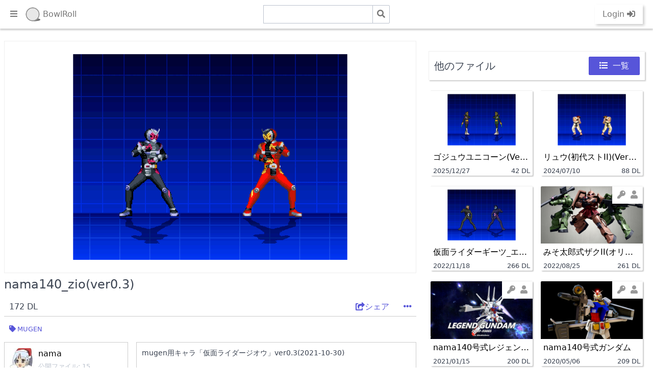

--- FILE ---
content_type: text/html; charset=UTF-8
request_url: https://bowlroll.net/file/265320
body_size: 42153
content:
<!DOCTYPE html><html><head><!--ヘッダー-->
<script async="async" src="https://flux-cdn.com/client/00797/bowlroll_00964.min.js"></script>
<script type="text/javascript">
  window.pbjs = window.pbjs || {que: []};
</script>

<script async='async' src='https://securepubads.g.doubleclick.net/tag/js/gpt.js'></script>
<script type="text/javascript">
  window.googletag = window.googletag || {cmd: []};
</script>

<script type="text/javascript">
  window.fluxtag = {
    readyBids: {
      prebid: false,
      amazon: true,
      google: false
    },
    failSafeTimeout: 3e3,
    isFn: function isFn(object) {
      var _t = 'Function';
      var toString = Object.prototype.toString;
      return toString.call(object) === '[object ' + _t + ']';
    },
    launchAdServer: function() {
      if (!fluxtag.readyBids.prebid || !fluxtag.readyBids.amazon) {
        return;
      }
      fluxtag.requestAdServer();
    },
    requestAdServer: function() {
      if (!fluxtag.readyBids.google) {
        fluxtag.readyBids.google = true;
        googletag.cmd.push(function () {
          if (!!(pbjs.setTargetingForGPTAsync) && fluxtag.isFn(pbjs.setTargetingForGPTAsync)) {
            pbjs.que.push(function () {
              pbjs.setTargetingForGPTAsync();
            });
          }
          googletag.pubads().refresh();
        });
      }
    }
  };
</script>

<script type="text/javascript">
  setTimeout(function() {
    fluxtag.requestAdServer();
  }, fluxtag.failSafeTimeout);
</script>

<script type="text/javascript">
  var imobile_gam_slots = [];
  googletag.cmd.push(function() {
    var PC_rect = googletag.sizeMapping()
    .addSize([770, 0], [[300, 250], [336, 280]])
    .addSize([0, 0], [])
    .build();
    var PC_728x90 = googletag.sizeMapping()
    .addSize([770, 0], [728, 90])
    .addSize([0, 0], [])
    .build();
    var SP_rect = googletag.sizeMapping()
    .addSize([770, 0], [])
    .addSize([0, 0], [[300, 250], [336, 280]])
    .build();
    var SP_banner = googletag.sizeMapping()
    .addSize([770, 0], [])
    .addSize([0, 0], [[320, 50], [320, 100]])
    .build();
    imobile_gam_slots.push(googletag.defineSlot('/9176203,22489950683/1720953', [[300, 250], [336, 280]], 'div-gpt-ad-1603100895418-0').defineSizeMapping(PC_rect).addService(googletag.pubads()));
    imobile_gam_slots.push(googletag.defineSlot('/9176203,22489950683/1720954', [[300, 250], [336, 280]], 'div-gpt-ad-1603100956868-0').defineSizeMapping(PC_rect).addService(googletag.pubads()));
    imobile_gam_slots.push(googletag.defineSlot('/9176203,22489950683/1720955', [728, 90], 'div-gpt-ad-1603101016647-0').defineSizeMapping(PC_728x90).addService(googletag.pubads()));
    imobile_gam_slots.push(googletag.defineSlot('/9176203,22489950683/1720959', [[300, 250], [336, 280]], 'div-gpt-ad-1603101074261-0').defineSizeMapping(SP_rect).addService(googletag.pubads()));
    imobile_gam_slots.push(googletag.defineSlot('/9176203,22489950683/1720960', [[300, 250], [336, 280]], 'div-gpt-ad-1603101128635-0').defineSizeMapping(SP_rect).addService(googletag.pubads()));
    imobile_gam_slots.push(googletag.defineSlot('/9176203,22489950683/1720961', [[320, 50], [320, 100]], 'div-gpt-ad-1603101182228-0').defineSizeMapping(SP_banner).addService(googletag.pubads()));
    googletag.pubads().enableSingleRequest();
    googletag.pubads().collapseEmptyDivs();
    googletag.pubads().disableInitialLoad();
    googletag.enableServices();

    if (!!(window.pbFlux) && !!(window.pbFlux.prebidBidder) && fluxtag.isFn(window.pbFlux.prebidBidder)) {
      pbjs.que.push(function () {
        window.pbFlux.prebidBidder();
      });
    } else {
      fluxtag.readyBids.prebid = true;
      fluxtag.launchAdServer();
    }
  });
</script>

<script type='text/javascript'>
  ! function (a9, a, p, s, t, A, g) {
    if (a[a9]) return;

    function q(c, r) {
      a[a9]._Q.push([c, r])
    }
    a[a9] = {
      init: function () {
        q("i", arguments)
      },
      fetchBids: function () {
        q("f", arguments)
      },
      setDisplayBids: function () {},
      targetingKeys: function () {
        return []
      },
      _Q: []
    };
    A = p.createElement(s);
    A.async = !0;
    A.src = t;
    g = p.getElementsByTagName(s)[0];
    g.parentNode.insertBefore(A, g)
  }("apstag", window, document, "script", "//c.amazon-adsystem.com/aax2/apstag.js");
  apstag.init({
    pubID: 'c06cc614-f284-4373-8e7b-e334e4dcb9d3',
    adServer: 'googletag',
    bidTimeout: 1e3,
    schain: {
      complete: 1,
      ver: '1.0',
      nodes: [{
        asi: 'i-mobile.co.jp',
        sid: '74079',
        hp: 1,
      }]
    }
  });

  googletag.cmd.push(function () {
    apstag.fetchBids({
      slots:  [
        {
          slotID: 'div-gpt-ad-1603100895418-0',
          slotName: '/9176203/1720953',
          sizes: [[300, 250], [336, 280]]
        },
        {
          slotID: 'div-gpt-ad-1603100956868-0',
          slotName: '/9176203/1720954',
          sizes: [[300, 250], [336, 280]]
        },
        {
          slotID: 'div-gpt-ad-1603101016647-0',
          slotName: '/9176203/1720955',
          sizes: [[728, 90]]
        },
        {
          slotID: 'div-gpt-ad-1603101074261-0',
          slotName: '/9176203/1720959',
          sizes: [[300, 250], [336, 280]]
        },
        {
          slotID: 'div-gpt-ad-1603101128635-0',
          slotName: '/9176203/1720960',
          sizes: [[300, 250], [336, 280]]
        },
        {
          slotID: 'div-gpt-ad-1603101182228-0',
          slotName: '/9176203/1720961',
          sizes: [[320, 100], [320, 50]]
        }]
    }, function (bids) {
      googletag.cmd.push(function () {
        apstag.setDisplayBids();
        fluxtag.readyBids.amazon = true;
        fluxtag.launchAdServer();
      });
    });
  });
</script>
<script data-cfasync="false" type="text/javascript">
(function(w, d) {
  var s = d.createElement('script');
  s.src = '//cdn.adpushup.com/48360/adpushup.js';
  s.crossOrigin='anonymous';
  s.type = 'text/javascript'; s.async = true;
  (d.getElementsByTagName('head')[0] || d.getElementsByTagName('body')[0]).appendChild(s);
  w.adpushup = w.adpushup || {que:[]};
})(window, document);
</script>
<title>nama140_zio(ver0.3) - BowlRoll</title><link rel="canonical" href="https://bowlroll.net/file/265320"><meta name="description" content="namaの作品です。"><meta property="og:description" content="namaの作品です。"><meta property="og:image" content="https://storage-file-image.bowlroll.net/storage/eyJhbGciOiJIUzUxMiJ9.eyJkaXNwb3NpdGlvbiI6IklubGluZSIsInJlc291cmNlLWlkIjoiMjY1MzIwIiwicmV2aXNpb24iOjg1MzEyLCJidWNrZXQiOiJmaWxlLWltYWdlIiwicHVibGljIjp0cnVlfQ.CL0UYkdZUqxB_FrWz_OFX9XKlZvXgc-TTELtvNLjjtFqL6ZU7SLr7NUpNn0cMjRsPQKsLBotdQuOvu39i1UO6A"><meta property="og:type" content="article"><meta property="og:title" content="nama140_zio(ver0.3) - BowlRoll"><meta property="twitter:card" content="summary_large_image"><meta property="og:site_name" content="BowlRoll"><meta name="twitter:site" content="@bowlroll_net"><meta property="fb:app_id" content="198598910316694"><meta name="msvalidate.01" content="7728142B2D7A7B2443CC166AE20838A5"><link rel="icon" href="/favicon.ico"><meta name="viewport" content="width=device-width, initial-scale=1.0, shrink-to-fit=no"><meta charset="UTF-8"><script src="https://code.jquery.com/jquery-3.4.1.min.js" integrity="sha256-CSXorXvZcTkaix6Yvo6HppcZGetbYMGWSFlBw8HfCJo=" crossorigin="anonymous"></script><script src="https://cdnjs.cloudflare.com/ajax/libs/jquery-cookie/1.4.1/jquery.cookie.min.js"></script><link rel="stylesheet" href="https://use.fontawesome.com/releases/v5.7.2/css/solid.css" integrity="sha384-r/k8YTFqmlOaqRkZuSiE9trsrDXkh07mRaoGBMoDcmA58OHILZPsk29i2BsFng1B" crossorigin="anonymous"><link rel="stylesheet" href="https://use.fontawesome.com/releases/v5.7.2/css/fontawesome.css" integrity="sha384-4aon80D8rXCGx9ayDt85LbyUHeMWd3UiBaWliBlJ53yzm9hqN21A+o1pqoyK04h+" crossorigin="anonymous"><style>#modal-r18 .modal-overlay{background-color:rgba(247,248,249,.95)!important}#modal-r18 .modal-container .modal-body,#modal-r18 .modal-container .modal-footer,#modal-r18 .modal-container .modal-header{text-align:center}#modal-r18 .modal-container .modal-title{color:#777}#modal-r18 .modal-container .modal-title i{padding:0 5px}#modal-r18 .modal-container .modal-body{color:#999}#modal-r18 .modal-container .modal-footer button{min-width:100px;margin:0 10px}#modal-r18 .modal-container .modal-footer button i{margin-right:10px}.modal{align-items:center;bottom:0;display:none;justify-content:center;left:0;opacity:0;overflow:hidden;padding:.4rem;position:fixed;right:0;top:0}.modal.active,.modal:target{display:flex;opacity:1;z-index:400}.modal.active .modal-overlay,.modal:target .modal-overlay{background:rgba(247,248,249,.75);bottom:0;cursor:default;display:block;left:0;position:absolute;right:0;top:0}.modal.active .modal-container,.modal:target .modal-container{-webkit-animation:slide-down .2s ease 1;animation:slide-down .2s ease 1;z-index:1}.modal.modal-sm .modal-container{max-width:320px;padding:0 .4rem}.modal.modal-lg .modal-overlay{background:#fff}.modal.modal-lg .modal-container{box-shadow:none;max-width:960px}.modal-container{box-shadow:0 .2rem .5rem rgba(48,55,66,.3);background:#fff;border-radius:.1rem;display:flex;flex-direction:column;max-height:75vh;max-width:640px;padding:0 .8rem;width:100%}.modal-container.modal-fullheight{max-height:100vh}.modal-container .modal-header{color:#303742;padding:.8rem}.modal-container .modal-body{overflow-y:auto;padding:.8rem;position:relative}.modal-container .modal-footer{padding:.8rem;text-align:right}.toast{background:rgba(48,55,66,.95);border:.05rem solid #303742;border-radius:.1rem;color:#fff;display:block;padding:.4rem;width:100%}.toast.toast-primary{background:rgba(87,85,217,.95);border-color:#5755d9}.toast.toast-success{background:rgba(50,182,67,.95);border-color:#32b643}.toast.toast-warning{background:rgba(255,183,0,.95);border-color:#ffb700}.toast.toast-error{background:rgba(232,86,0,.95);border-color:#e85600}.toast a{color:#fff;text-decoration:underline}.toast a.active,.toast a:active,.toast a:focus,.toast a:hover{opacity:.75}.toast .btn-clear{margin:.1rem}.toast p:last-child{margin-bottom:0}#modal-form-server-error .modal-container .modal-body,#modal-form-server-error .modal-container .modal-footer,#modal-form-server-error .modal-container .modal-header,#modal-form-success-upload .modal-container .modal-body,#modal-form-success-upload .modal-container .modal-footer,#modal-form-success-upload .modal-container .modal-header,#modal-form-success .modal-container .modal-body,#modal-form-success .modal-container .modal-footer,#modal-form-success .modal-container .modal-header{text-align:center}#modal-form-server-error .modal-container .modal-title,#modal-form-success-upload .modal-container .modal-title,#modal-form-success .modal-container .modal-title{color:#777}#modal-form-server-error .modal-container .modal-title i,#modal-form-success-upload .modal-container .modal-title i,#modal-form-success .modal-container .modal-title i{padding:0 5px}#modal-form-server-error .modal-container .modal-body,#modal-form-success-upload .modal-container .modal-body,#modal-form-success .modal-container .modal-body{color:#999}#modal-form-server-error .modal-container .modal-footer button,#modal-form-success-upload .modal-container .modal-footer button,#modal-form-success .modal-container .modal-footer button{min-width:100px;margin:0 10px}#modal-form-success-upload .modal-container .modal-body{font-size:.7rem}#modal-form-success-upload .modal-container .modal-body .note{margin:20px 0 0;border:3px dashed red;padding:10px 10px 0}#modal-form-success-upload .modal-container .modal-body .note ul li{text-align:left}#modal-form-success-upload .modal-container .modal-footer .columns .column{margin-bottom:10px}.card{background:#fff;border:.05rem solid #dadee4;border-radius:.1rem;display:flex;flex-direction:column}.card .card-body,.card .card-footer,.card .card-header{padding:.8rem .8rem 0}.card .card-body:last-child,.card .card-footer:last-child,.card .card-header:last-child{padding-bottom:.8rem}.card .card-body{flex:1 1 auto}.card .card-image{padding-top:.8rem}.card .card-image:first-child{padding-top:0}.card .card-image:first-child img{border-top-left-radius:.1rem;border-top-right-radius:.1rem}.card .card-image:last-child img{border-bottom-left-radius:.1rem;border-bottom-right-radius:.1rem}.img-responsive{display:block;height:auto;max-width:100%}.img-fit-cover{-o-object-fit:cover;object-fit:cover}.img-fit-contain{-o-object-fit:contain;object-fit:contain}.video-responsive{display:block;overflow:hidden;padding:0;position:relative;width:100%}.video-responsive:before{content:"";display:block;padding-bottom:56.25%}.video-responsive embed,.video-responsive iframe,.video-responsive object{border:0;bottom:0;height:100%;left:0;position:absolute;right:0;top:0;width:100%}video.video-responsive{height:auto;max-width:100%}video.video-responsive:before{content:none}.video-responsive-4-3:before{padding-bottom:75%}.video-responsive-1-1:before{padding-bottom:100%}.figure{margin:0 0 .4rem}.figure .figure-caption{color:#66758c;margin-top:.4rem}@-webkit-keyframes loading{0%{-webkit-transform:rotate(0deg);transform:rotate(0deg)}to{-webkit-transform:rotate(1turn);transform:rotate(1turn)}}@keyframes loading{0%{-webkit-transform:rotate(0deg);transform:rotate(0deg)}to{-webkit-transform:rotate(1turn);transform:rotate(1turn)}}@-webkit-keyframes slide-down{0%{opacity:0;-webkit-transform:translateY(-1.6rem);transform:translateY(-1.6rem)}to{opacity:1;-webkit-transform:translateY(0);transform:translateY(0)}}@keyframes slide-down{0%{opacity:0;-webkit-transform:translateY(-1.6rem);transform:translateY(-1.6rem)}to{opacity:1;-webkit-transform:translateY(0);transform:translateY(0)}}#card-file.bottom-margin{margin-bottom:20px}#card-file .columns{justify-content:center}#card-file .columns #no-files,#card-file .columns #now-loading{display:flex;justify-content:center;align-items:center;width:100%;height:300px;margin-left:10px;margin-right:10px;margin-bottom:20px;background:#eee;color:#aaa}#card-file .columns #next-btn{width:100%;margin:10px auto 20px;padding:0 10px 10px}#card-file .columns #next-btn button i{margin-left:10px}#card-file .columns .column{flex:0 0 auto;padding-left:0;padding-right:0}#card-file .columns .column .infeed-ad{max-width:100vw;height:auto;text-align:center;margin-left:0;margin-right:0;margin-bottom:20px;background-color:rgba(0,0,0,.1)}#card-file .columns .column .infeed-ad.fix{min-width:300px}#card-file .columns .column .card{width:100vw;height:auto;border:none;border-top:1px solid #eee;box-shadow:2px 2px 2px rgba(0,0,0,.2);margin-bottom:20px}#card-file .columns .column .card .card-image{position:relative;z-index:1}#card-file .columns .column .card .card-image image{max-height:auto}#card-file .columns .column .card .card-image .restriction{position:absolute;top:0;right:0;background-color:#fff;color:#999;padding:5px;box-shadow:0 3px 3px rgba(0,0,0,.2)}#card-file .columns .column .card .card-image .restriction i{padding:0 5px}#card-file .columns .column .card .card-header{padding:5px}#card-file .columns .column .card .card-header .card-subtitle,#card-file .columns .column .card .card-header .card-title{display:block;overflow:hidden;white-space:nowrap;text-overflow:ellipsis;text-decoration:none}#card-file .columns .column .card .card-header .card-title{font-size:large;color:#000}#card-file .columns .column .card .card-header .card-subtitle{margin-top:1px;color:#777}#card-file .columns .column .card .card-header .card-subtitle img{width:20px;height:20px;vertical-align:middle;margin-right:5px}#card-file .columns .column .card .card-header .card-subtitle small{vertical-align:middle;line-height:20px}#card-file .columns .column .card .card-footer{display:flex;padding:0 5px}#card-file .columns .column .card .card-footer small:first-child{width:180px;text-align:left}#card-file .columns .column .card .card-footer small:last-child{flex:1;text-align:right}@media (min-width:600px){#card-file .columns .column{padding-left:.4rem;padding-right:.4rem}#card-file .columns .column.padding-none{padding-left:0;padding-right:0}#card-file .columns .column .infeed-ad{width:300px;margin-left:.4rem;margin-right:.4rem}#card-file .columns .column .card{width:300px}#card-file .columns .column .card .card-image image{max-height:170px}}#page-bottom-params .page-params-columns,#page-params .page-params-columns{border:1px solid #ddd;padding:10px 5px;margin:0 10px 20px}#page-bottom-params .page-params-columns .page-params-nav small,#page-params .page-params-columns .page-params-nav small{display:none;vertical-align:middle;font-size:medium}#page-bottom-params .page-params-columns .page-params-nav i,#page-params .page-params-columns .page-params-nav i{vertical-align:middle;font-size:xx-large}#page-bottom-params .page-params-columns .page-params-nav:first-child a,#page-bottom-params .page-params-columns .page-params-nav:first-child span,#page-bottom-params .page-params-columns .page-params-nav:nth-child(3) a,#page-bottom-params .page-params-columns .page-params-nav:nth-child(3) span,#page-params .page-params-columns .page-params-nav:first-child a,#page-params .page-params-columns .page-params-nav:first-child span,#page-params .page-params-columns .page-params-nav:nth-child(3) a,#page-params .page-params-columns .page-params-nav:nth-child(3) span{display:inline-block;line-height:33px;text-decoration:none}#page-bottom-params .page-params-columns .page-params-nav:first-child a small,#page-bottom-params .page-params-columns .page-params-nav:first-child span small,#page-bottom-params .page-params-columns .page-params-nav:nth-child(3) a small,#page-bottom-params .page-params-columns .page-params-nav:nth-child(3) span small,#page-params .page-params-columns .page-params-nav:first-child a small,#page-params .page-params-columns .page-params-nav:first-child span small,#page-params .page-params-columns .page-params-nav:nth-child(3) a small,#page-params .page-params-columns .page-params-nav:nth-child(3) span small{margin-left:5px;margin-right:5px}#page-bottom-params .page-params-columns .page-params-nav:first-child span,#page-bottom-params .page-params-columns .page-params-nav:nth-child(3) span,#page-params .page-params-columns .page-params-nav:first-child span,#page-params .page-params-columns .page-params-nav:nth-child(3) span{color:#ccc}#page-bottom-params .page-params-columns .page-params-nav:first-child a,#page-bottom-params .page-params-columns .page-params-nav:nth-child(3) a,#page-params .page-params-columns .page-params-nav:first-child a,#page-params .page-params-columns .page-params-nav:nth-child(3) a{color:#777}#page-bottom-params .page-params-columns .page-params-nav:first-child,#page-params .page-params-columns .page-params-nav:first-child{text-align:left}#page-bottom-params .page-params-columns .page-params-nav:nth-child(3),#page-params .page-params-columns .page-params-nav:nth-child(3){text-align:right}#page-bottom-params .page-params-columns .page-params-nav:nth-child(2),#page-params .page-params-columns .page-params-nav:nth-child(2){text-align:center}#page-bottom-params .page-params-columns .page-params-nav:nth-child(2) small,#page-params .page-params-columns .page-params-nav:nth-child(2) small{margin-left:10px;margin-right:10px;color:#aaa}#page-bottom-params .page-params-columns .page-params-nav:nth-child(2) span,#page-params .page-params-columns .page-params-nav:nth-child(2) span{display:inline-block;line-height:33px;cursor:pointer;color:#777}#page-bottom-params .page-params-columns .page-params-nav:nth-child(2) span small,#page-params .page-params-columns .page-params-nav:nth-child(2) span small{color:#777}#page-bottom-params .page-params-columns .page-params-sort,#page-params .page-params-columns .page-params-sort{display:none;padding-top:10px}#page-bottom-params .page-params-columns .page-params-sort .columns .column div,#page-params .page-params-columns .page-params-sort .columns .column div{text-align:center;padding:5px 0;margin-bottom:5px;background-color:#999;color:#fff}#page-bottom-params .page-params-columns .page-params-sort .columns .column a,#page-params .page-params-columns .page-params-sort .columns .column a{display:block;padding:5px;text-decoration:none;color:#777}#page-bottom-params .page-params-columns .page-params-sort .columns .column a:focus,#page-bottom-params .page-params-columns .page-params-sort .columns .column a:hover,#page-params .page-params-columns .page-params-sort .columns .column a:focus,#page-params .page-params-columns .page-params-sort .columns .column a:hover{background:#f1f1fc;color:#5755d9}#page-bottom-params .page-params-columns .page-params-sort .columns .column a:last-child,#page-params .page-params-columns .page-params-sort .columns .column a:last-child{margin-bottom:10px}#page-bottom-params .page-params-columns .page-params-sort .columns .column a i,#page-params .page-params-columns .page-params-sort .columns .column a i{display:inline-block;width:20px;color:#e85600}@media (min-width:600px){#page-bottom-params .page-params-columns .page-params-nav small,#page-params .page-params-columns .page-params-nav small{display:inline-block}}html{font-family:sans-serif;-ms-text-size-adjust:100%;-webkit-text-size-adjust:100%}body{margin:0}article,aside,footer,header,nav,section{display:block}h1{font-size:2em;margin:.67em 0}figcaption,figure,main{display:block}hr{box-sizing:content-box;height:0;overflow:visible}a{background-color:transparent;-webkit-text-decoration-skip:objects}a:active,a:hover{outline-width:0}address{font-style:normal}b,strong{font-weight:inherit;font-weight:bolder}code,kbd,pre,samp{font-family:SF Mono,Segoe UI Mono,Roboto Mono,Menlo,Courier,monospace;font-size:1em}dfn{font-style:italic}small{font-size:80%;font-weight:400}sub,sup{font-size:75%;line-height:0;position:relative;vertical-align:baseline}sub{bottom:-.25em}sup{top:-.5em}audio,video{display:inline-block}audio:not([controls]){display:none;height:0}img{border-style:none}svg:not(:root){overflow:hidden}button,input,optgroup,select,textarea{font-family:inherit;font-size:inherit;line-height:inherit;margin:0}button,input{overflow:visible}button,select{text-transform:none}[type=reset],[type=submit],button,html [type=button]{-webkit-appearance:button}[type=button]::-moz-focus-inner,[type=reset]::-moz-focus-inner,[type=submit]::-moz-focus-inner,button::-moz-focus-inner{border-style:none;padding:0}fieldset{border:0;margin:0;padding:0}legend{box-sizing:border-box;color:inherit;display:table;max-width:100%;padding:0;white-space:normal}progress{display:inline-block;vertical-align:baseline}textarea{overflow:auto}[type=checkbox],[type=radio]{box-sizing:border-box;padding:0}[type=number]::-webkit-inner-spin-button,[type=number]::-webkit-outer-spin-button{height:auto}[type=search]{-webkit-appearance:textfield;outline-offset:-2px}[type=search]::-webkit-search-cancel-button,[type=search]::-webkit-search-decoration{-webkit-appearance:none}::-webkit-file-upload-button{-webkit-appearance:button;font:inherit}details,menu{display:block}summary{display:list-item;outline:none}canvas{display:inline-block}[hidden],template{display:none}*,:after,:before{box-sizing:inherit}html{box-sizing:border-box;font-size:20px;line-height:1.5;-webkit-tap-highlight-color:transparent}body{background:#fff;color:#3b4351;font-family:-apple-system,system-ui,BlinkMacSystemFont,Segoe UI,Roboto,Helvetica Neue,sans-serif;font-size:.8rem;overflow-x:hidden;text-rendering:optimizeLegibility}a{color:#5755d9;outline:none;text-decoration:none}a:focus{box-shadow:0 0 0 .1rem rgba(87,85,217,.2)}a.active,a:active,a:focus,a:hover{color:#302ecd;text-decoration:underline}a:visited{color:#807fe2}h1,h2,h3,h4,h5,h6{color:inherit;font-weight:500;line-height:1.2;margin-bottom:.5em;margin-top:0}.h1,.h2,.h3,.h4,.h5,.h6{font-weight:500}.h1,h1{font-size:2rem}.h2,h2{font-size:1.6rem}.h3,h3{font-size:1.4rem}.h4,h4{font-size:1.2rem}.h5,h5{font-size:1rem}.h6,h6{font-size:.8rem}p{margin:0 0 1.2rem}a,ins,u{-webkit-text-decoration-skip:ink edges;text-decoration-skip:ink edges}abbr[title]{border-bottom:.05rem dotted;cursor:help;text-decoration:none}kbd{line-height:1.25;padding:.1rem .2rem;background:#303742;color:#fff;font-size:.7rem}kbd,mark{border-radius:.1rem}mark{background:#ffe9b3;color:#3b4351;border-bottom:.05rem solid #ffd367;padding:.05rem .1rem 0}blockquote{border-left:.1rem solid #dadee4;margin-left:0;padding:.4rem .8rem}blockquote p:last-child{margin-bottom:0}ol,ul{padding:0}ol,ol ol,ol ul,ul,ul ol,ul ul{margin:.8rem 0 .8rem .8rem}ol li,ul li{margin-top:.4rem}ul{list-style:disc inside}ul ul{list-style-type:circle}ol{list-style:decimal inside}ol ol{list-style-type:lower-alpha}dl dt{font-weight:700}dl dd{margin:.4rem 0 .8rem}.text-primary{color:#5755d9!important}a.text-primary:focus,a.text-primary:hover{color:#4240d4}a.text-primary:visited{color:#6c6ade}.text-secondary{color:#e5e5f9!important}a.text-secondary:focus,a.text-secondary:hover{color:#d1d0f4}a.text-secondary:visited{color:#fafafe}.text-gray{color:#bcc3ce!important}a.text-gray:focus,a.text-gray:hover{color:#adb6c4}a.text-gray:visited{color:#cbd0d9}.text-light{color:#fff!important}a.text-light:focus,a.text-light:hover{color:#f2f2f2}a.text-light:visited{color:#fff}.text-dark{color:#3b4351!important}a.text-dark:focus,a.text-dark:hover{color:#303742}a.text-dark:visited{color:#455060}.text-success{color:#32b643!important}a.text-success:focus,a.text-success:hover{color:#2da23c}a.text-success:visited{color:#39c94b}.text-warning{color:#ffb700!important}a.text-warning:focus,a.text-warning:hover{color:#e6a500}a.text-warning:visited{color:#ffbe1a}.text-error{color:#e85600!important}a.text-error:focus,a.text-error:hover{color:#cf4d00}a.text-error:visited{color:#ff6003}.bg-primary{background:#5755d9!important;color:#fff}.bg-secondary{background:#f1f1fc!important}.bg-dark{background:#303742!important;color:#fff}.bg-gray{background:#f7f8f9!important}.bg-success{background:#32b643!important;color:#fff}.bg-warning{background:#ffb700!important;color:#fff}.bg-error{background:#e85600!important;color:#fff}.c-hand{cursor:pointer}.c-move{cursor:move}.c-zoom-in{cursor:zoom-in}.c-zoom-out{cursor:zoom-out}.c-not-allowed{cursor:not-allowed}.c-auto{cursor:auto}.d-block{display:block}.d-inline{display:inline}.d-inline-block{display:inline-block}.d-flex{display:flex}.d-inline-flex{display:inline-flex}.d-hide,.d-none{display:none!important}.d-visible{visibility:visible}.d-invisible{visibility:hidden}.text-hide{background:transparent;border:0;color:transparent;font-size:0;line-height:0;text-shadow:none}.text-assistive{border:0;clip:rect(0,0,0,0);height:1px;margin:-1px;overflow:hidden;padding:0;position:absolute;width:1px}.divider,.divider-vert{display:block;position:relative}.divider-vert[data-content]:after,.divider[data-content]:after{background:#fff;color:#bcc3ce;content:attr(data-content);display:inline-block;font-size:.7rem;padding:0 .4rem;-webkit-transform:translateY(-.65rem);transform:translateY(-.65rem)}.divider{border-top:.05rem solid #f1f3f5;height:.05rem;margin:.4rem 0}.divider[data-content]{margin:.8rem 0}.divider-vert{display:block;padding:.8rem}.divider-vert:before{border-left:.05rem solid #dadee4;bottom:.4rem;content:"";display:block;left:50%;position:absolute;top:.4rem;-webkit-transform:translateX(-50%);transform:translateX(-50%)}.divider-vert[data-content]:after{left:50%;padding:.2rem 0;position:absolute;top:50%;-webkit-transform:translate(-50%,-50%);transform:translate(-50%,-50%)}.loading{color:transparent!important;min-height:.8rem;pointer-events:none;position:relative}.loading:after{-webkit-animation:loading .5s linear infinite;animation:loading .5s linear infinite;border-radius:50%;border-color:transparent transparent #5755d9 #5755d9;border-style:solid;border-width:.1rem;content:"";display:block;height:.8rem;left:50%;margin-left:-.4rem;margin-top:-.4rem;position:absolute;top:50%;width:.8rem;z-index:1}.loading.loading-lg{min-height:2rem}.loading.loading-lg:after{height:1.6rem;margin-left:-.8rem;margin-top:-.8rem;width:1.6rem}.clearfix:after{clear:both;content:"";display:table}.float-left{float:left!important}.float-right{float:right!important}.p-relative{position:relative!important}.p-absolute{position:absolute!important}.p-fixed{position:fixed!important}.p-sticky{position:-webkit-sticky!important;position:sticky!important}.p-centered{display:block;float:none;margin-left:auto;margin-right:auto}.flex-centered{align-items:center;display:flex;justify-content:center}.m-0{margin:0!important}.mb-0{margin-bottom:0!important}.ml-0{margin-left:0!important}.mr-0{margin-right:0!important}.mt-0{margin-top:0!important}.mx-0{margin-left:0!important;margin-right:0!important}.my-0{margin-bottom:0!important;margin-top:0!important}.m-1{margin:.2rem!important}.mb-1{margin-bottom:.2rem!important}.ml-1{margin-left:.2rem!important}.mr-1{margin-right:.2rem!important}.mt-1{margin-top:.2rem!important}.mx-1{margin-left:.2rem!important;margin-right:.2rem!important}.my-1{margin-bottom:.2rem!important;margin-top:.2rem!important}.m-2{margin:.4rem!important}.mb-2{margin-bottom:.4rem!important}.ml-2{margin-left:.4rem!important}.mr-2{margin-right:.4rem!important}.mt-2{margin-top:.4rem!important}.mx-2{margin-left:.4rem!important;margin-right:.4rem!important}.my-2{margin-bottom:.4rem!important;margin-top:.4rem!important}.p-0{padding:0!important}.pb-0{padding-bottom:0!important}.pl-0{padding-left:0!important}.pr-0{padding-right:0!important}.pt-0{padding-top:0!important}.px-0{padding-left:0!important;padding-right:0!important}.py-0{padding-bottom:0!important;padding-top:0!important}.p-1{padding:.2rem!important}.pb-1{padding-bottom:.2rem!important}.pl-1{padding-left:.2rem!important}.pr-1{padding-right:.2rem!important}.pt-1{padding-top:.2rem!important}.px-1{padding-left:.2rem!important;padding-right:.2rem!important}.py-1{padding-bottom:.2rem!important;padding-top:.2rem!important}.p-2{padding:.4rem!important}.pb-2{padding-bottom:.4rem!important}.pl-2{padding-left:.4rem!important}.pr-2{padding-right:.4rem!important}.pt-2{padding-top:.4rem!important}.px-2{padding-left:.4rem!important;padding-right:.4rem!important}.py-2{padding-bottom:.4rem!important;padding-top:.4rem!important}.s-rounded{border-radius:.1rem}.s-circle{border-radius:50%}.text-left{text-align:left}.text-right{text-align:right}.text-center{text-align:center}.text-justify{text-align:justify}.text-lowercase{text-transform:lowercase}.text-uppercase{text-transform:uppercase}.text-capitalize{text-transform:capitalize}.text-normal{font-weight:400}.text-bold{font-weight:700}.text-italic{font-style:italic}.text-large{font-size:1.2em}.text-ellipsis{text-overflow:ellipsis}.text-clip,.text-ellipsis{overflow:hidden;white-space:nowrap}.text-clip{text-overflow:clip}.text-break{-webkit-hyphens:auto;-ms-hyphens:auto;hyphens:auto;word-break:break-word;word-wrap:break-word}.icon{box-sizing:border-box;display:inline-block;font-size:inherit;font-style:normal;height:1em;position:relative;text-indent:-9999px;vertical-align:middle;width:1em}.icon:after,.icon:before{content:"";display:block;left:50%;position:absolute;top:50%;-webkit-transform:translate(-50%,-50%);transform:translate(-50%,-50%)}.icon.icon-2x{font-size:1.6rem}.icon.icon-3x{font-size:2.4rem}.icon.icon-4x{font-size:3.2rem}.accordion .icon,.btn .icon,.menu .icon,.toast .icon{vertical-align:-10%}.btn-lg .icon{vertical-align:-15%}.icon-arrow-down:before,.icon-arrow-left:before,.icon-arrow-right:before,.icon-arrow-up:before,.icon-back:before,.icon-downward:before,.icon-forward:before,.icon-upward:before{border:.1rem solid;border-bottom:0;border-right:0;height:.65em;width:.65em}.icon-arrow-down:before{-webkit-transform:translate(-50%,-75%) rotate(225deg);transform:translate(-50%,-75%) rotate(225deg)}.icon-arrow-left:before{-webkit-transform:translate(-25%,-50%) rotate(-45deg);transform:translate(-25%,-50%) rotate(-45deg)}.icon-arrow-right:before{-webkit-transform:translate(-75%,-50%) rotate(135deg);transform:translate(-75%,-50%) rotate(135deg)}.icon-arrow-up:before{-webkit-transform:translate(-50%,-25%) rotate(45deg);transform:translate(-50%,-25%) rotate(45deg)}.icon-back:after,.icon-forward:after{background:currentColor;height:.1rem;width:.8em}.icon-downward:after,.icon-upward:after{background:currentColor;height:.8em;width:.1rem}.icon-back:after{left:55%}.icon-back:before{-webkit-transform:translate(-50%,-50%) rotate(-45deg);transform:translate(-50%,-50%) rotate(-45deg)}.icon-downward:after{top:45%}.icon-downward:before{-webkit-transform:translate(-50%,-50%) rotate(-135deg);transform:translate(-50%,-50%) rotate(-135deg)}.icon-forward:after{left:45%}.icon-forward:before{-webkit-transform:translate(-50%,-50%) rotate(135deg);transform:translate(-50%,-50%) rotate(135deg)}.icon-upward:after{top:55%}.icon-upward:before{-webkit-transform:translate(-50%,-50%) rotate(45deg);transform:translate(-50%,-50%) rotate(45deg)}.icon-caret:before{border-top:.3em solid;border-right:.3em solid transparent;border-left:.3em solid transparent;height:0;-webkit-transform:translate(-50%,-25%);transform:translate(-50%,-25%);width:0}.icon-menu:before{background:currentColor;box-shadow:0 -.35em,0 .35em;height:.1rem;width:100%}.icon-apps:before{background:currentColor;box-shadow:-.35em -.35em,-.35em 0,-.35em .35em,0 -.35em,0 .35em,.35em -.35em,.35em 0,.35em .35em;height:3px;width:3px}.icon-resize-horiz:after,.icon-resize-horiz:before,.icon-resize-vert:after,.icon-resize-vert:before{border:.1rem solid;border-bottom:0;border-right:0;height:.45em;width:.45em}.icon-resize-horiz:before,.icon-resize-vert:before{-webkit-transform:translate(-50%,-90%) rotate(45deg);transform:translate(-50%,-90%) rotate(45deg)}.icon-resize-horiz:after,.icon-resize-vert:after{-webkit-transform:translate(-50%,-10%) rotate(225deg);transform:translate(-50%,-10%) rotate(225deg)}.icon-resize-horiz:before{-webkit-transform:translate(-90%,-50%) rotate(-45deg);transform:translate(-90%,-50%) rotate(-45deg)}.icon-resize-horiz:after{-webkit-transform:translate(-10%,-50%) rotate(135deg);transform:translate(-10%,-50%) rotate(135deg)}.icon-more-horiz:before,.icon-more-vert:before{background:currentColor;box-shadow:-.4em 0,.4em 0;border-radius:50%;height:3px;width:3px}.icon-more-vert:before{box-shadow:0 -.4em,0 .4em}.icon-cross:before,.icon-minus:before,.icon-plus:before{background:currentColor;height:.1rem;width:100%}.icon-cross:after,.icon-plus:after{background:currentColor;height:100%;width:.1rem}.icon-cross:before{width:100%}.icon-cross:after{height:100%}.icon-cross:after,.icon-cross:before{-webkit-transform:translate(-50%,-50%) rotate(45deg);transform:translate(-50%,-50%) rotate(45deg)}.icon-check:before{border:.1rem solid;border-right:0;border-top:0;height:.5em;width:.9em;-webkit-transform:translate(-50%,-75%) rotate(-45deg);transform:translate(-50%,-75%) rotate(-45deg)}.icon-stop{border:.1rem solid;border-radius:50%}.icon-stop:before{background:currentColor;height:.1rem;-webkit-transform:translate(-50%,-50%) rotate(45deg);transform:translate(-50%,-50%) rotate(45deg);width:1em}.icon-shutdown{border-radius:50%;border:.1rem solid;border-top:.1rem solid transparent}.icon-shutdown:before{background:currentColor;content:"";height:.5em;top:.1em;width:.1rem}.icon-refresh:before{border-radius:50%;border:.1rem solid;border-right:.1rem solid transparent;height:1em;width:1em}.icon-refresh:after{border-color:transparent currentcolor currentcolor transparent;border-style:solid;border-width:.2em;height:0;left:80%;top:20%;width:0}.icon-search:before{border:.1rem solid;border-radius:50%;height:.75em;left:5%;top:5%;-webkit-transform:translate(0) rotate(45deg);transform:translate(0) rotate(45deg);width:.75em}.icon-search:after{background:currentColor;height:.1rem;left:80%;top:80%;-webkit-transform:translate(-50%,-50%) rotate(45deg);transform:translate(-50%,-50%) rotate(45deg);width:.4em}.icon-edit:before{border:.1rem solid;height:.4em;-webkit-transform:translate(-40%,-60%) rotate(-45deg);transform:translate(-40%,-60%) rotate(-45deg);width:.85em}.icon-edit:after{border-color:transparent transparent currentcolor currentcolor;border-style:solid;border-width:.15em;height:0;left:5%;top:95%;-webkit-transform:translateY(-100%);transform:translateY(-100%);width:0}.icon-delete:before{border:.1rem solid;border-bottom-left-radius:.1rem;border-bottom-right-radius:.1rem;border-top:0;height:.75em;top:60%;width:.75em}.icon-delete:after{background:currentColor;box-shadow:-.25em .2em,.25em .2em;height:.1rem;top:.05rem;width:.5em}.icon-share{border:.1rem solid;border-radius:.1rem;border-right:0;border-top:0}.icon-share:before{border:.1rem solid;border-left:0;border-top:0;height:.4em;left:100%;top:.25em;-webkit-transform:translate(-125%,-50%) rotate(-45deg);transform:translate(-125%,-50%) rotate(-45deg);width:.4em}.icon-share:after{border:.1rem solid;border-bottom:0;border-right:0;border-radius:75% 0;height:.5em;width:.6em}.icon-flag:before{background:currentColor;height:1em;left:15%;width:.1rem}.icon-flag:after{border:.1rem solid;border-bottom-right-radius:.1rem;border-left:0;border-top-right-radius:.1rem;height:.65em;top:35%;left:60%;width:.8em}.icon-bookmark:before{border:.1rem solid;border-bottom:0;border-top-left-radius:.1rem;border-top-right-radius:.1rem;height:.9em;width:.8em}.icon-bookmark:after{border:.1rem solid;border-bottom:0;border-left:0;border-radius:.1rem;height:.5em;-webkit-transform:translate(-50%,35%) rotate(-45deg) skew(15deg,15deg);transform:translate(-50%,35%) rotate(-45deg) skew(15deg,15deg);width:.5em}.icon-download,.icon-upload{border-bottom:.1rem solid}.icon-download:before,.icon-upload:before{border:.1rem solid;border-bottom:0;border-right:0;height:.5em;width:.5em;-webkit-transform:translate(-50%,-60%) rotate(-135deg);transform:translate(-50%,-60%) rotate(-135deg)}.icon-download:after,.icon-upload:after{background:currentColor;height:.6em;top:40%;width:.1rem}.icon-upload:before{-webkit-transform:translate(-50%,-60%) rotate(45deg);transform:translate(-50%,-60%) rotate(45deg)}.icon-upload:after{top:50%}.icon-copy:before{border:.1rem solid;border-radius:.1rem;border-right:0;border-bottom:0;height:.8em;left:40%;top:35%;width:.8em}.icon-copy:after{border:.1rem solid;border-radius:.1rem;height:.8em;left:60%;top:60%;width:.8em}.icon-time{border:.1rem solid;border-radius:50%}.icon-time:before{height:.4em;-webkit-transform:translate(-50%,-75%);transform:translate(-50%,-75%)}.icon-time:after,.icon-time:before{background:currentColor;width:.1rem}.icon-time:after{height:.3em;-webkit-transform:translate(-50%,-75%) rotate(90deg);transform:translate(-50%,-75%) rotate(90deg);-webkit-transform-origin:50% 90%;transform-origin:50% 90%}.icon-mail:before{border:.1rem solid;border-radius:.1rem;height:.8em;width:1em}.icon-mail:after{border:.1rem solid;border-right:0;border-top:0;height:.5em;-webkit-transform:translate(-50%,-90%) rotate(-45deg) skew(10deg,10deg);transform:translate(-50%,-90%) rotate(-45deg) skew(10deg,10deg);width:.5em}.icon-people:before{border:.1rem solid;border-radius:50%;height:.45em;top:25%;width:.45em}.icon-people:after{border:.1rem solid;border-radius:50% 50% 0 0;height:.4em;top:75%;width:.9em}.icon-message{border:.1rem solid;border-bottom:0;border-radius:.1rem;border-right:0}.icon-message:before{border:.1rem solid;border-bottom-right-radius:.1rem;border-left:0;border-top:0;height:.8em;left:65%;top:40%;width:.7em}.icon-message:after{background:currentColor;border-radius:.1rem;height:.3em;left:10%;top:100%;-webkit-transform:translateY(-90%) rotate(45deg);transform:translateY(-90%) rotate(45deg);width:.1rem}.icon-photo{border:.1rem solid;border-radius:.1rem}.icon-photo:before{border:.1rem solid;border-radius:50%;height:.25em;left:35%;top:35%;width:.25em}.icon-photo:after{border:.1rem solid;border-bottom:0;border-left:0;height:.5em;left:60%;-webkit-transform:translate(-50%,25%) rotate(-45deg);transform:translate(-50%,25%) rotate(-45deg);width:.5em}.icon-link:after,.icon-link:before{border:.1rem solid;border-radius:5em 0 0 5em;border-right:0;height:.5em;width:.75em}.icon-link:before{-webkit-transform:translate(-70%,-45%) rotate(-45deg);transform:translate(-70%,-45%) rotate(-45deg)}.icon-link:after{-webkit-transform:translate(-30%,-55%) rotate(135deg);transform:translate(-30%,-55%) rotate(135deg)}.icon-location:before{border:.1rem solid;border-radius:50% 50% 50% 0;height:.8em;-webkit-transform:translate(-50%,-60%) rotate(-45deg);transform:translate(-50%,-60%) rotate(-45deg);width:.8em}.icon-location:after{height:.2em;-webkit-transform:translate(-50%,-80%);transform:translate(-50%,-80%);width:.2em}.icon-emoji,.icon-location:after{border:.1rem solid;border-radius:50%}.icon-emoji:before{border-radius:50%;box-shadow:-.17em -.1em,.17em -.1em;height:.15em;width:.15em}.icon-emoji:after{border-radius:50%;border-color:currentcolor transparent transparent currentcolor;border-style:solid;border-width:.1rem;height:.5em;-webkit-transform:translate(-50%,-40%) rotate(-135deg);transform:translate(-50%,-40%) rotate(-135deg);width:.5em}.btn{-webkit-appearance:none;-moz-appearance:none;appearance:none;background:#fff;border:.05rem solid #5755d9;border-radius:.1rem;color:#5755d9;cursor:pointer;display:inline-block;font-size:.8rem;height:1.8rem;line-height:1.2rem;outline:none;padding:.25rem .4rem;text-align:center;text-decoration:none;transition:background .2s,border .2s,box-shadow .2s,color .2s;-webkit-user-select:none;-moz-user-select:none;-ms-user-select:none;user-select:none;vertical-align:middle;white-space:nowrap}.btn:focus{box-shadow:0 0 0 .1rem rgba(87,85,217,.2)}.btn:focus,.btn:hover{background:#f1f1fc;border-color:#4b48d6;text-decoration:none}.btn.active,.btn:active{background:#4b48d6;border-color:#3634d2;color:#fff;text-decoration:none}.btn.active.loading:after,.btn:active.loading:after{border-bottom-color:#fff;border-left-color:#fff}.btn.disabled,.btn:disabled,.btn[disabled]{cursor:default;opacity:.5;pointer-events:none}.btn.btn-primary{background:#5755d9;border-color:#4b48d6;color:#fff}.btn.btn-primary:focus,.btn.btn-primary:hover{background:#4240d4;border-color:#3634d2;color:#fff}.btn.btn-primary.active,.btn.btn-primary:active{background:#3a38d2;border-color:#302ecd;color:#fff}.btn.btn-primary.loading:after{border-bottom-color:#fff;border-left-color:#fff}.btn.btn-success{background:#32b643;border-color:#2faa3f;color:#fff}.btn.btn-success:focus{box-shadow:0 0 0 .1rem rgba(50,182,67,.2)}.btn.btn-success:focus,.btn.btn-success:hover{background:#30ae40;border-color:#2da23c;color:#fff}.btn.btn-success.active,.btn.btn-success:active{background:#2a9a39;border-color:#278e34;color:#fff}.btn.btn-success.loading:after{border-bottom-color:#fff;border-left-color:#fff}.btn.btn-error{background:#e85600;border-color:#d95000;color:#fff}.btn.btn-error:focus{box-shadow:0 0 0 .1rem rgba(232,86,0,.2)}.btn.btn-error:focus,.btn.btn-error:hover{background:#de5200;border-color:#cf4d00;color:#fff}.btn.btn-error.active,.btn.btn-error:active{background:#c44900;border-color:#b54300;color:#fff}.btn.btn-error.loading:after{border-bottom-color:#fff;border-left-color:#fff}.btn.btn-link{background:transparent;border-color:transparent;color:#5755d9}.btn.btn-link.active,.btn.btn-link:active,.btn.btn-link:focus,.btn.btn-link:hover{color:#302ecd}.btn.btn-sm{font-size:.7rem;height:1.4rem;padding:.05rem .3rem}.btn.btn-lg{font-size:.9rem;height:2rem;padding:.35rem .6rem}.btn.btn-block{display:block;width:100%}.btn.btn-action{width:1.8rem;padding-left:0;padding-right:0}.btn.btn-action.btn-sm{width:1.4rem}.btn.btn-action.btn-lg{width:2rem}.btn.btn-clear{background:transparent;border:0;color:currentColor;height:1rem;line-height:.8rem;margin-left:.2rem;margin-right:-2px;opacity:1;padding:.1rem;text-decoration:none;width:1rem}.btn.btn-clear:focus,.btn.btn-clear:hover{background:rgba(247,248,249,.5);opacity:.95}.btn.btn-clear:before{content:"\2715"}.btn-group{display:inline-flex;flex-wrap:wrap}.btn-group .btn{flex:1 0 auto}.btn-group .btn:first-child:not(:last-child){border-bottom-right-radius:0;border-top-right-radius:0}.btn-group .btn:not(:first-child):not(:last-child){border-radius:0;margin-left:-.05rem}.btn-group .btn:last-child:not(:first-child){border-bottom-left-radius:0;border-top-left-radius:0;margin-left:-.05rem}.btn-group .btn.active,.btn-group .btn:active,.btn-group .btn:focus,.btn-group .btn:hover{z-index:1}.btn-group.btn-group-block{display:flex}.btn-group.btn-group-block .btn{flex:1 0 0}.container{margin-left:auto;margin-right:auto;padding-left:.4rem;padding-right:.4rem;width:100%}.container.grid-xl{max-width:1296px}.container.grid-lg{max-width:976px}.container.grid-md{max-width:856px}.container.grid-sm{max-width:616px}.container.grid-xs{max-width:496px}.show-lg,.show-md,.show-sm,.show-xl,.show-xs{display:none!important}.columns{display:flex;flex-wrap:wrap;margin-left:-.4rem;margin-right:-.4rem}.columns.col-gapless{margin-left:0;margin-right:0}.columns.col-gapless>.column{padding-left:0;padding-right:0}.columns.col-oneline{flex-wrap:nowrap;overflow-x:auto}.column{flex:1;max-width:100%;padding-left:.4rem;padding-right:.4rem}.column.col-1,.column.col-2,.column.col-3,.column.col-4,.column.col-5,.column.col-6,.column.col-7,.column.col-8,.column.col-9,.column.col-10,.column.col-11,.column.col-12,.column.col-auto{flex:none}.col-12{width:100%}.col-11{width:91.66666667%}.col-10{width:83.33333333%}.col-9{width:75%}.col-8{width:66.66666667%}.col-7{width:58.33333333%}.col-6{width:50%}.col-5{width:41.66666667%}.col-4{width:33.33333333%}.col-3{width:25%}.col-2{width:16.66666667%}.col-1{width:8.33333333%}.col-auto{flex:0 0 auto;max-width:none;width:auto}.col-mx-auto{margin-right:auto}.col-ml-auto,.col-mx-auto{margin-left:auto}.col-mr-auto{margin-right:auto}@media (max-width:1280px){.col-xl-1,.col-xl-2,.col-xl-3,.col-xl-4,.col-xl-5,.col-xl-6,.col-xl-7,.col-xl-8,.col-xl-9,.col-xl-10,.col-xl-11,.col-xl-12,.col-xl-auto{flex:none}.col-xl-12{width:100%}.col-xl-11{width:91.66666667%}.col-xl-10{width:83.33333333%}.col-xl-9{width:75%}.col-xl-8{width:66.66666667%}.col-xl-7{width:58.33333333%}.col-xl-6{width:50%}.col-xl-5{width:41.66666667%}.col-xl-4{width:33.33333333%}.col-xl-3{width:25%}.col-xl-2{width:16.66666667%}.col-xl-1{width:8.33333333%}.col-xl-auto{width:auto}.hide-xl{display:none!important}.show-xl{display:block!important}}@media (max-width:960px){.col-lg-1,.col-lg-2,.col-lg-3,.col-lg-4,.col-lg-5,.col-lg-6,.col-lg-7,.col-lg-8,.col-lg-9,.col-lg-10,.col-lg-11,.col-lg-12,.col-lg-auto{flex:none}.col-lg-12{width:100%}.col-lg-11{width:91.66666667%}.col-lg-10{width:83.33333333%}.col-lg-9{width:75%}.col-lg-8{width:66.66666667%}.col-lg-7{width:58.33333333%}.col-lg-6{width:50%}.col-lg-5{width:41.66666667%}.col-lg-4{width:33.33333333%}.col-lg-3{width:25%}.col-lg-2{width:16.66666667%}.col-lg-1{width:8.33333333%}.col-lg-auto{width:auto}.hide-lg{display:none!important}.show-lg{display:block!important}}@media (max-width:840px){.col-md-1,.col-md-2,.col-md-3,.col-md-4,.col-md-5,.col-md-6,.col-md-7,.col-md-8,.col-md-9,.col-md-10,.col-md-11,.col-md-12,.col-md-auto{flex:none}.col-md-12{width:100%}.col-md-11{width:91.66666667%}.col-md-10{width:83.33333333%}.col-md-9{width:75%}.col-md-8{width:66.66666667%}.col-md-7{width:58.33333333%}.col-md-6{width:50%}.col-md-5{width:41.66666667%}.col-md-4{width:33.33333333%}.col-md-3{width:25%}.col-md-2{width:16.66666667%}.col-md-1{width:8.33333333%}.col-md-auto{width:auto}.hide-md{display:none!important}.show-md{display:block!important}}@media (max-width:600px){.col-sm-1,.col-sm-2,.col-sm-3,.col-sm-4,.col-sm-5,.col-sm-6,.col-sm-7,.col-sm-8,.col-sm-9,.col-sm-10,.col-sm-11,.col-sm-12,.col-sm-auto{flex:none}.col-sm-12{width:100%}.col-sm-11{width:91.66666667%}.col-sm-10{width:83.33333333%}.col-sm-9{width:75%}.col-sm-8{width:66.66666667%}.col-sm-7{width:58.33333333%}.col-sm-6{width:50%}.col-sm-5{width:41.66666667%}.col-sm-4{width:33.33333333%}.col-sm-3{width:25%}.col-sm-2{width:16.66666667%}.col-sm-1{width:8.33333333%}.col-sm-auto{width:auto}.hide-sm{display:none!important}.show-sm{display:block!important}}@media (max-width:480px){.col-xs-1,.col-xs-2,.col-xs-3,.col-xs-4,.col-xs-5,.col-xs-6,.col-xs-7,.col-xs-8,.col-xs-9,.col-xs-10,.col-xs-11,.col-xs-12,.col-xs-auto{flex:none}.col-xs-12{width:100%}.col-xs-11{width:91.66666667%}.col-xs-10{width:83.33333333%}.col-xs-9{width:75%}.col-xs-8{width:66.66666667%}.col-xs-7{width:58.33333333%}.col-xs-6{width:50%}.col-xs-5{width:41.66666667%}.col-xs-4{width:33.33333333%}.col-xs-3{width:25%}.col-xs-2{width:16.66666667%}.col-xs-1{width:8.33333333%}.col-xs-auto{width:auto}.hide-xs{display:none!important}.show-xs{display:block!important}}.navbar{align-items:stretch;display:flex;flex-wrap:wrap;justify-content:space-between}.navbar .navbar-section{align-items:center;display:flex;flex:1 0 0}.navbar .navbar-section:not(:first-child):last-child{justify-content:flex-end}.navbar .navbar-center{align-items:center;display:flex;flex:0 0 auto}.navbar .navbar-brand{font-size:.9rem;text-decoration:none}.form-group:not(:last-child){margin-bottom:.4rem}fieldset,legend{margin-bottom:.8rem}legend{font-size:.9rem;font-weight:500}.form-label{display:block;line-height:1.2rem;padding:.3rem 0}.form-label.label-sm{font-size:.7rem;padding:.1rem 0}.form-label.label-lg{font-size:.9rem;padding:.4rem 0}.form-input{-webkit-appearance:none;-moz-appearance:none;appearance:none;background:#fff;background-image:none;border:.05rem solid #bcc3ce;border-radius:.1rem;color:#3b4351;display:block;font-size:.8rem;height:1.8rem;line-height:1.2rem;max-width:100%;outline:none;padding:.25rem .4rem;position:relative;transition:background .2s,border .2s,box-shadow .2s,color .2s;width:100%}.form-input:focus{box-shadow:0 0 0 .1rem rgba(87,85,217,.2);border-color:#5755d9}.form-input::-webkit-input-placeholder{color:#bcc3ce}.form-input:-ms-input-placeholder{color:#bcc3ce}.form-input::-ms-input-placeholder{color:#bcc3ce}.form-input::placeholder{color:#bcc3ce}.form-input.input-sm{font-size:.7rem;height:1.4rem;padding:.05rem .3rem}.form-input.input-lg{font-size:.9rem;height:2rem;padding:.35rem .6rem}.form-input.input-inline{display:inline-block;vertical-align:middle;width:auto}.form-input[type=file],textarea.form-input,textarea.form-input.input-lg,textarea.form-input.input-sm{height:auto}.form-input-hint{color:#bcc3ce;font-size:.7rem;margin-top:.2rem}.has-success .form-input-hint,.is-success+.form-input-hint{color:#32b643}.has-error .form-input-hint,.is-error+.form-input-hint{color:#e85600}.form-select{-webkit-appearance:none;-moz-appearance:none;appearance:none;border:.05rem solid #bcc3ce;border-radius:.1rem;color:inherit;font-size:.8rem;height:1.8rem;line-height:1.2rem;outline:none;padding:.25rem .4rem;vertical-align:middle;width:100%;background:#fff}.form-select:focus{box-shadow:0 0 0 .1rem rgba(87,85,217,.2);border-color:#5755d9}.form-select::-ms-expand{display:none}.form-select.select-sm{font-size:.7rem;height:1.4rem;padding:.05rem 1.1rem .05rem .3rem}.form-select.select-lg{font-size:.9rem;height:2rem;padding:.35rem 1.4rem .35rem .6rem}.form-select[multiple],.form-select[size]{height:auto;padding:.25rem .4rem}.form-select[multiple] option,.form-select[size] option{padding:.1rem .2rem}.form-select:not([multiple]):not([size]){background:#fff url("data:image/svg+xml;charset=utf8,%3Csvg%20xmlns='http://www.w3.org/2000/svg'%20viewBox='0%200%204%205'%3E%3Cpath%20fill='%23667189'%20d='M2%200L0%202h4zm0%205L0%203h4z'/%3E%3C/svg%3E") no-repeat right .35rem center/.4rem .5rem;padding-right:1.2rem}.has-icon-left,.has-icon-right{position:relative}.has-icon-left .form-icon,.has-icon-right .form-icon{height:.8rem;margin:0 .25rem;position:absolute;top:50%;-webkit-transform:translateY(-50%);transform:translateY(-50%);width:.8rem;z-index:2}.has-icon-left .form-icon{left:.05rem}.has-icon-left .form-input{padding-left:1.3rem}.has-icon-right .form-icon{right:.05rem}.has-icon-right .form-input{padding-right:1.3rem}.form-checkbox,.form-radio,.form-switch{display:block;line-height:1.2rem;margin:.2rem 0;min-height:1.4rem;padding:.1rem .4rem .1rem 1.2rem;position:relative}.form-checkbox input,.form-radio input,.form-switch input{clip:rect(0,0,0,0);height:1px;margin:-1px;overflow:hidden;position:absolute;width:1px}.form-checkbox input:focus+.form-icon,.form-radio input:focus+.form-icon,.form-switch input:focus+.form-icon{box-shadow:0 0 0 .1rem rgba(87,85,217,.2);border-color:#5755d9}.form-checkbox input:checked+.form-icon,.form-radio input:checked+.form-icon,.form-switch input:checked+.form-icon{background:#5755d9;border-color:#5755d9}.form-checkbox .form-icon,.form-radio .form-icon,.form-switch .form-icon{border:.05rem solid #bcc3ce;cursor:pointer;display:inline-block;position:absolute;transition:background .2s,border .2s,box-shadow .2s,color .2s}.form-checkbox.input-sm,.form-radio.input-sm,.form-switch.input-sm{font-size:.7rem;margin:0}.form-checkbox.input-lg,.form-radio.input-lg,.form-switch.input-lg{font-size:.9rem;margin:.3rem 0}.form-checkbox .form-icon,.form-radio .form-icon{background:#fff;height:.8rem;left:0;top:.3rem;width:.8rem}.form-checkbox input:active+.form-icon,.form-radio input:active+.form-icon{background:#eef0f3}.form-checkbox .form-icon{border-radius:.1rem}.form-checkbox input:checked+.form-icon:before{background-clip:padding-box;border-color:#fff;border-style:solid;border-width:0 .1rem .1rem 0;content:"";height:9px;left:50%;margin-left:-3px;margin-top:-6px;position:absolute;top:50%;-webkit-transform:rotate(45deg);transform:rotate(45deg);width:6px}.form-checkbox input:indeterminate+.form-icon{background:#5755d9;border-color:#5755d9}.form-checkbox input:indeterminate+.form-icon:before{background:#fff;content:"";height:2px;left:50%;margin-left:-5px;margin-top:-1px;position:absolute;top:50%;width:10px}.form-radio .form-icon{border-radius:50%}.form-radio input:checked+.form-icon:before{background:#fff;border-radius:50%;content:"";height:6px;left:50%;position:absolute;top:50%;-webkit-transform:translate(-50%,-50%);transform:translate(-50%,-50%);width:6px}.form-switch{padding-left:2rem}.form-switch .form-icon{background:#bcc3ce;background-clip:padding-box;border-radius:.45rem;height:.9rem;left:0;top:.25rem;width:1.6rem}.form-switch .form-icon:before{background:#fff;border-radius:50%;content:"";display:block;height:.8rem;left:0;position:absolute;top:0;transition:background .2s,border .2s,box-shadow .2s,color .2s,left .2s;width:.8rem}.form-switch input:checked+.form-icon:before{left:14px}.form-switch input:active+.form-icon:before{background:#f7f8f9}.input-group{display:flex}.input-group .input-group-addon{background:#f7f8f9;border:.05rem solid #bcc3ce;border-radius:.1rem;line-height:1.2rem;padding:.25rem .4rem;white-space:nowrap}.input-group .input-group-addon.addon-sm{font-size:.7rem;padding:.05rem .3rem}.input-group .input-group-addon.addon-lg{font-size:.9rem;padding:.35rem .6rem}.input-group .form-input,.input-group .form-select{flex:1 1 auto;width:1%}.input-group .input-group-btn{z-index:1}.input-group .form-input:first-child:not(:last-child),.input-group .form-select:first-child:not(:last-child),.input-group .input-group-addon:first-child:not(:last-child),.input-group .input-group-btn:first-child:not(:last-child){border-bottom-right-radius:0;border-top-right-radius:0}.input-group .form-input:not(:first-child):not(:last-child),.input-group .form-select:not(:first-child):not(:last-child),.input-group .input-group-addon:not(:first-child):not(:last-child),.input-group .input-group-btn:not(:first-child):not(:last-child){border-radius:0;margin-left:-.05rem}.input-group .form-input:last-child:not(:first-child),.input-group .form-select:last-child:not(:first-child),.input-group .input-group-addon:last-child:not(:first-child),.input-group .input-group-btn:last-child:not(:first-child){border-bottom-left-radius:0;border-top-left-radius:0;margin-left:-.05rem}.input-group .form-input:focus,.input-group .form-select:focus,.input-group .input-group-addon:focus,.input-group .input-group-btn:focus{z-index:2}.input-group .form-select{width:auto}.input-group.input-inline{display:inline-flex}.form-input.is-success,.form-select.is-success,.has-success .form-input,.has-success .form-select{background:#f9fdfa;border-color:#32b643}.form-input.is-success:focus,.form-select.is-success:focus,.has-success .form-input:focus,.has-success .form-select:focus{box-shadow:0 0 0 .1rem rgba(50,182,67,.2)}.form-input.is-error,.form-select.is-error,.has-error .form-input,.has-error .form-select{background:#fffaf7;border-color:#e85600}.form-input.is-error:focus,.form-select.is-error:focus,.has-error .form-input:focus,.has-error .form-select:focus{box-shadow:0 0 0 .1rem rgba(232,86,0,.2)}.form-checkbox.is-error .form-icon,.form-radio.is-error .form-icon,.form-switch.is-error .form-icon,.has-error .form-checkbox .form-icon,.has-error .form-radio .form-icon,.has-error .form-switch .form-icon{border-color:#e85600}.form-checkbox.is-error input:checked+.form-icon,.form-radio.is-error input:checked+.form-icon,.form-switch.is-error input:checked+.form-icon,.has-error .form-checkbox input:checked+.form-icon,.has-error .form-radio input:checked+.form-icon,.has-error .form-switch input:checked+.form-icon{background:#e85600;border-color:#e85600}.form-checkbox.is-error input:focus+.form-icon,.form-radio.is-error input:focus+.form-icon,.form-switch.is-error input:focus+.form-icon,.has-error .form-checkbox input:focus+.form-icon,.has-error .form-radio input:focus+.form-icon,.has-error .form-switch input:focus+.form-icon{box-shadow:0 0 0 .1rem rgba(232,86,0,.2);border-color:#e85600}.form-checkbox.is-error input:indeterminate+.form-icon,.has-error .form-checkbox input:indeterminate+.form-icon{background:#e85600;border-color:#e85600}.form-input:not(:placeholder-shown):invalid{border-color:#e85600}.form-input:not(:placeholder-shown):invalid:focus{box-shadow:0 0 0 .1rem rgba(232,86,0,.2);background:#fffaf7}.form-input:not(:placeholder-shown):invalid+.form-input-hint{color:#e85600}.form-input.disabled,.form-input:disabled,.form-select.disabled,.form-select:disabled{background-color:#eef0f3;cursor:not-allowed;opacity:.5}.form-input[readonly]{background-color:#f7f8f9}input.disabled+.form-icon,input:disabled+.form-icon{background:#eef0f3;cursor:not-allowed;opacity:.5}.form-switch input.disabled+.form-icon:before,.form-switch input:disabled+.form-icon:before{background:#fff}.form-horizontal{padding:.4rem 0}.form-horizontal .form-group{display:flex;flex-wrap:wrap}.form-inline{display:inline-block}.menu{box-shadow:0 .05rem .2rem rgba(48,55,66,.3);background:#fff;border-radius:.1rem;list-style:none;margin:0;min-width:180px;padding:.4rem;-webkit-transform:translateY(.2rem);transform:translateY(.2rem);z-index:300}.menu.menu-nav{background:transparent;box-shadow:none}.menu .menu-item{margin-top:0;padding:0 .4rem;position:relative;text-decoration:none}.menu .menu-item>a{border-radius:.1rem;color:inherit;display:block;margin:0 -.4rem;padding:.2rem .4rem;text-decoration:none}.menu .menu-item>a.active,.menu .menu-item>a:active,.menu .menu-item>a:focus,.menu .menu-item>a:hover{background:#f1f1fc;color:#5755d9}.menu .menu-item .form-checkbox,.menu .menu-item .form-radio,.menu .menu-item .form-switch{margin:.1rem 0}.menu .menu-item+.menu-item{margin-top:.2rem}.menu .menu-badge{align-items:center;display:flex;height:100%;position:absolute;right:0;top:0}.menu .menu-badge .label{margin-right:.4rem}.tile{align-content:space-between;align-items:flex-start;display:flex}.tile .tile-action,.tile .tile-icon{flex:0 0 auto}.tile .tile-content{flex:1 1 auto}.tile .tile-content:not(:first-child){padding-left:.4rem}.tile .tile-content:not(:last-child){padding-right:.4rem}.tile .tile-subtitle,.tile .tile-title{line-height:1.2rem}.tile.tile-centered{align-items:center}.tile.tile-centered .tile-content{overflow:hidden}.tile.tile-centered .tile-subtitle,.tile.tile-centered .tile-title{overflow:hidden;text-overflow:ellipsis;white-space:nowrap;margin-bottom:0}.form-input,.input-group-btn{border-color:#bcc3ce}.input-group-btn{color:#777}.r18-btn{background:#fff;border-color:#e85600}.r18-btn,.r18-btn:visited{color:#e85600}.r18-btn:focus,.r18-btn:hover{background:#fafafa;border-color:#cf4d00;color:#e85600}.r18-btn.active,.r18-btn:active{background:#e85600;border-color:#e85600;color:#fff}.r18-btn.loading:after{border-bottom-color:#fff;border-left-color:#fff}.public-message{margin-left:10px;color:#5755d9}.private-message{margin-left:10px;color:#e85600}.twitter-color{background-color:#00aced;color:#fff}.facebook-color{background-color:#3b5997;color:#fff}.github-color{background-color:#eee;color:#000}.ad{background-color:rgba(0,0,0,.1);text-align:center;margin-bottom:30px}.modal .modal-container{max-height:90vh}.modal .modal-footer{padding-top:0}#vdo_ai_div,#vdo_ai_div-0{margin-left:auto!important}#vdo_ai_div-0 .vdo_floating,#vdo_ai_div .vdo_floating{top:70px!important}#vdo_ai_div-0 .vdo-js,#vdo_ai_div .vdo-js{max-width:100%}body{padding-top:80px;padding-bottom:100px}body header{z-index:100;position:fixed;top:0;left:0;width:100vw;height:56px;background-color:#fff;box-shadow:0 3px 3px rgba(0,0,0,.2)}body header .global-menu-link-wrap,body header .search-wrap,body header .user-menu-link-wrap{z-index:300;cursor:pointer;display:none;position:fixed;top:0;left:0;right:0;bottom:0;background-color:rgba(0,0,0,.2)}body header .global-menu-link-wrap.active,body header .search-wrap.active,body header .user-menu-link-wrap.active{display:block}body header .menu{padding-top:10px;margin-bottom:15px}body header .menu .menu-item.menu-line{border-bottom:1px solid #eee}body header .menu .menu-item a{margin-bottom:5px;padding:10px 0 10px 20px;color:#777}body header .menu .menu-item a.active,body header .menu .menu-item a:active,body header .menu .menu-item a:focus,body header .menu .menu-item a:hover{background:#f1f1fc;color:#5755d9}body header .menu .menu-item a.file-upload{background-color:#b22222;color:#fff}body header .menu .menu-item a.file-upload:hover{background-color:brown}body header .menu .menu-item a i{margin-right:10px}body header .header-title{display:block;height:30px;line-height:30px;padding:0 0 0 10px;color:#777}body header .header-title #global-menu-link-open{padding:0 10px;margin-right:5px;cursor:pointer}body header .header-title a,body header .header-title div{display:inline-block;text-decoration:none;color:#777}body header .header-title a img,body header .header-title div img{width:30px;height:30px;margin-right:5px;vertical-align:top}body header .global-menu-link{z-index:400;position:fixed;overflow-y:auto;top:0;left:0;width:250px;height:100vh;background-color:#fff;transition:all .2s;-webkit-transform:translateX(-250px);transform:translateX(-250px)}body header .global-menu-link.active{-webkit-transform:translateX(0);transform:translateX(0)}body header .global-menu-link .header-title{height:auto;padding:13px 0 13px 10px;box-shadow:0 3px 3px rgba(0,0,0,.2)}body header .global-menu-link .header-title #global-menu-link-close{padding:0 11px 0 12px;margin-right:5px;cursor:pointer}body header .global-menu-link .contents a{display:block;padding:0 20px;margin-bottom:5px;color:#777;font-size:.7rem;text-decoration:none}body header .global-menu-link .contents a.active,body header .global-menu-link .contents a:active,body header .global-menu-link .contents a:focus,body header .global-menu-link .contents a:hover{background:#f1f1fc;color:#5755d9}body header .global-menu-link small{display:block;text-align:center;margin-top:30px;padding:5px;color:#fff;background-color:#999}body header .search{display:flex;flex-wrap:nowrap;z-index:400;position:fixed;top:0;left:0;width:100vw;height:56px;background-color:#fff;transition:all .2s;-webkit-transform:translateY(-56px);transform:translateY(-56px);padding:0 10px}body header .search.active{-webkit-transform:translateX(0);transform:translateX(0)}body header .search .search-contents{display:inline-flex;align-items:center;justify-content:center}body header .search .search-contents label{display:none}body header .search .search-contents:first-child i{padding:11px;margin-right:10px;cursor:pointer}body header .search .search-contents:last-child,body header .search .search-contents:last-child form{width:100%}body header .user-logo{display:inline;cursor:pointer;margin-right:20px;color:#777}body header .user-logo img{width:30px;height:30px;vertical-align:top}body header .user-logo i{padding:0 5px;font-size:large}body header .user-menu{display:none;cursor:pointer;margin:0 20px 0 10px;padding:7px 15px;box-shadow:3px 3px 5px rgba(0,0,0,.2);color:#777;text-decoration:none}body header .user-menu span{margin-right:5px}body header .user-menu img{width:24px;height:24px;vertical-align:top}body header .user-menu-link{z-index:400;position:fixed;overflow-y:auto;top:0;right:0;width:250px;height:100vh;background-color:#fff;transition:all .2s;-webkit-transform:translateX(250px);transform:translateX(250px)}body header .user-menu-link.active{-webkit-transform:translateX(0);transform:translateX(0)}body header .user-menu-link .user-menu-link-info{box-shadow:0 3px 3px rgba(0,0,0,.2)}body header .user-menu-link .user-menu-link-info .tile{height:56px;padding:8px 20px 8px 10px}body header .user-menu-link .user-menu-link-info .tile a{color:#777;text-decoration:none}body header .user-menu-link .user-menu-link-info .tile a.active,body header .user-menu-link .user-menu-link-info .tile a:active,body header .user-menu-link .user-menu-link-info .tile a:focus,body header .user-menu-link .user-menu-link-info .tile a:hover{background:#f1f1fc;color:#5755d9}body header .user-menu-link .user-menu-link-info .tile .tile-icon img{width:40px;height:40px;vertical-align:top}body header .user-menu-link .user-menu-link-info .tile .tile-content .tile-subtitle,body header .user-menu-link .user-menu-link-info .tile .tile-content .tile-title{line-height:20px;font-size:small}body header .user-menu-link .user-menu-link-info .tile .tile-action i{padding:0 10px;cursor:pointer}@media (min-width:840px){body header .search{z-index:100;position:static;top:auto;left:auto;width:auto;height:auto;-webkit-transform:translateY(0);transform:translateY(0);padding:0}body header .search .search-contents:first-child,body header .user-logo{display:none}body header .user-menu{display:inline-block}}.tooltip{position:relative}.tooltip:after{background:rgba(48,55,66,.95);border-radius:.1rem;bottom:100%;color:#fff;content:attr(data-tooltip);display:block;font-size:.7rem;left:50%;max-width:320px;opacity:0;overflow:hidden;padding:.2rem .4rem;pointer-events:none;position:absolute;text-overflow:ellipsis;-webkit-transform:translate(-50%,.4rem);transform:translate(-50%,.4rem);transition:opacity .2s,-webkit-transform .2s;transition:opacity .2s,transform .2s;transition:opacity .2s,transform .2s,-webkit-transform .2s;white-space:pre;z-index:300}.tooltip:focus:after,.tooltip:hover:after{opacity:1;-webkit-transform:translate(-50%,-.2rem);transform:translate(-50%,-.2rem)}.tooltip.disabled,.tooltip[disabled]{pointer-events:auto}.tooltip.tooltip-right:after{bottom:50%;left:100%;-webkit-transform:translate(-.2rem,50%);transform:translate(-.2rem,50%)}.tooltip.tooltip-right:focus:after,.tooltip.tooltip-right:hover:after{-webkit-transform:translate(.2rem,50%);transform:translate(.2rem,50%)}.tooltip.tooltip-bottom:after{bottom:auto;top:100%;-webkit-transform:translate(-50%,-.4rem);transform:translate(-50%,-.4rem)}.tooltip.tooltip-bottom:focus:after,.tooltip.tooltip-bottom:hover:after{-webkit-transform:translate(-50%,.2rem);transform:translate(-50%,.2rem)}.tooltip.tooltip-left:after{bottom:50%;left:auto;right:100%;-webkit-transform:translate(.4rem,50%);transform:translate(.4rem,50%)}.tooltip.tooltip-left:focus:after,.tooltip.tooltip-left:hover:after{-webkit-transform:translate(-.2rem,50%);transform:translate(-.2rem,50%)}.file .show h1{font-size:x-large;word-break:break-all}.file .show h3,.file .show h5{padding:10px;margin-bottom:20px;background-color:#fff;border-top:1px solid #eee;border-left:1px solid #eee;box-shadow:2px 2px 2px rgba(0,0,0,.2)}.file .show h5{line-height:36px}.file .show h5 a,.file .show h5 button{float:right;width:100px}.file .show h5 a i,.file .show h5 button i{margin-right:10px}.file .show .tooltip:after{font-size:.2rem}.file .show .main .thumbnail{text-align:center;margin-left:-.4rem;margin-right:-.4rem;margin-bottom:.4rem;border-top:1px solid #eee;border-bottom:1px solid #eee}.file .show .main .thumbnail img{width:100%}.file .show .main .download-count-and-share{position:relative;margin-bottom:10px;border-bottom:1px solid #ccc}.file .show .main .download-count-and-share #user-show-download-count{display:inline-block;line-height:36px;margin-left:10px}.file .show .main .download-count-and-share #file-show-other-button,.file .show .main .download-count-and-share #file-show-share-button{margin-left:10px;float:right}.file .show .main .download-count-and-share #file-show-share-modal{text-align:left}.file .show .main .download-count-and-share #file-show-share-modal .modal-container .modal-body dl{margin-top:0}.file .show .main .download-count-and-share #file-show-share-modal .modal-container .modal-body dl dd{text-align:center}.file .show .main .download-count-and-share #file-show-share-modal .modal-container .modal-body dl dd a{margin:0 7px}.file .show .main .download-count-and-share #file-show-share-modal .modal-container .modal-body dl dd a img{vertical-align:top}.file .show .main .download-count-and-share #file-show-share-modal .modal-container .modal-body dl dd button i{padding:0 5px}.file .show .main .download-count-and-share #file-show-other-menu{display:none;position:absolute;right:0;bottom:42px;background-color:#fff;padding:10px 0;border-top:1px solid #eee;border-left:1px solid #eee;box-shadow:3px 3px 3px rgba(0,0,0,.2)}.file .show .main .download-count-and-share #file-show-other-menu a{padding:5px 10px}.file .show .main .download-count-and-share #file-show-other-menu a:hover{background-color:#f1f1fc}.file .show .main .download-count-and-share #file-show-other-menu a i{margin-right:5px}.file .show .main .main-ad{background-color:rgba(0,0,0,.1);text-align:center;margin-bottom:10px}.file .show .main .tags{margin-bottom:10px}.file .show .main .tags #file-show-tags a,.file .show .main .tags #file-show-tags button{font-size:small;margin:1px 0 1px 10px}.file .show .main .tags #file-show-tags a i,.file .show .main .tags #file-show-tags button i{margin-right:3px}.file .show .main .tags #file-show-tags a{display:inline-block;line-height:28px}.file .show .main .tags #file-show-tags-modal .modal-container{max-width:400px}.file .show .main .tags #file-show-tags-modal .modal-container .modal-body #file-show-tags-modal-edit .columns{align-items:center;padding-bottom:10px;margin-bottom:10px;border-bottom:1px solid #ccc}.file .show .main .tags #file-show-tags-modal .modal-container .modal-body #file-show-tags-modal-edit .columns .lock-button .fa-lock{color:gold}.file .show .main .tags #file-show-tags-modal .modal-container .modal-body #file-show-tags-modal-edit .columns .lock-button .fa-unlock-alt{color:#ccc}.file .show .main .tags #file-show-tags-modal .modal-container .modal-footer #file-show-tags-modal-create{text-align:left}.file .show .main .tags #file-show-tags-modal .modal-container .modal-footer #file-show-tags-modal-create .toast-error{margin-bottom:10px}.file .show .main .tags #file-show-tags-modal .modal-container .modal-footer #file-show-tags-modal-create .form-group label{font-weight:700}.file .show .main .tags #file-show-tags-modal .modal-container .modal-footer #file-show-tags-modal-create .form-group button i{margin-right:5px}.file .show .main #file-show-status-and-setting .outside{padding:10px;margin-bottom:20px;background-color:#ccc}.file .show .main #file-show-status-and-setting .outside .h5{display:inline-block;line-height:36px;font-size:x-large;padding:0 10px;color:#fff}.file .show .main #file-show-status-and-setting .outside .btn{float:right;margin-left:5px}.file .show .main #file-show-status-and-setting .outside .btn:last-child i{margin-left:5px}.file .show .main #file-show-status-and-setting .outside.public{background-color:#5755d9}.file .show .main #file-show-status-and-setting .outside.limited{background-color:#ccb500}.file .show .main #file-show-status-and-setting .outside.limited .btn{background:#fff;border-color:#ccb500;color:#807100}.file .show .main #file-show-status-and-setting .outside.limited .btn:focus,.file .show .main #file-show-status-and-setting .outside.limited .btn:hover{background:#fafafa;border-color:#b39e00;color:#807100}.file .show .main #file-show-status-and-setting .outside.private{background-color:#e85600}.file .show .main #file-show-status-and-setting .outside.private .btn{background:#fff;border-color:#e85600;color:#9c3a00}.file .show .main #file-show-status-and-setting .outside.private .btn:focus,.file .show .main #file-show-status-and-setting .outside.private .btn:hover{background:#fafafa;border-color:#cf4d00;color:#9c3a00}.file .show .main .user-information{max-width:100%}.file .show .main .user-information a:hover{cursor:pointer;background-color:#eee;text-decoration:none}.file .show .main .user-information .tile-centered{border:1px solid #ccc;padding:10px}.file .show .main .user-information .tile-centered .tile-icon img{width:48px;height:48px;vertical-align:top}.file .show .main .user-information .tile-centered .tile-content .tile-title{color:#000}.file .show .main .file-information{width:100%;margin-bottom:20px}.file .show .main .file-information #file-show-detail-button i{margin-left:5px}.file .show .main .file-information #file-show-detail-menu{display:none}.file .show .main .file-information dl{padding:0 .8rem;font-size:.7rem}.file .show .main .file-information dl dt{word-break:break-all}.file .show .main .file-information dl dd{margin-top:0;word-break:break-all}.file .show .main .file-information dl dd small{display:inline-block;background-color:#ccc;color:#fff;padding:5px 10px;margin:3px}.file .show .main .file-information dl dd small.MikuMikuDance{background:#4169e1;color:#fff}.file .show .main .file-information dl dd small.UTAU{background:#f08080;color:#fff}.file .show .main .file-information dl dd small.3DCG{background:#20b2aa;color:#fff}.file .show .main .file-information dl dd small.Software{background:#32cd32;color:#fff}.file .show .main .file-information dl dd small.Other{background:#ddd;color:#333}.file .show .main .message{height:100%;min-height:250px;padding:10px;border:1px solid #ccc;word-break:break-all;overflow-wrap:break-word;font-size:.7rem}.file .show .main .message #no-message,.file .show .main .message #now-loading{display:flex;justify-content:center;align-items:center;min-height:250px;height:100%;background:#eee;color:#aaa}.file .show .main .download{margin-top:20px;margin-bottom:30px;padding:20px 10px;border:1px solid #ccc}.file .show .main .download .form #file-show-download-error .toast-error{margin-bottom:10px}.file .show .main .download .form #file-show-download-key .form-group{margin-bottom:20px}.file .show .main .download .form #file-show-download-key .form-group .form-label{padding:0}.file .show .main .download .form #file-show-download-key .form-group .form-label small{font-weight:700}.file .show .main .download .form #file-show-download-control a,.file .show .main .download .form #file-show-download-control button{height:54px}.file .show .main .download .form #file-show-download-control a i,.file .show .main .download .form #file-show-download-control button i{margin-right:10px}.file .show .main .download .form #file-show-download-control a div,.file .show .main .download .form #file-show-download-control button div{font-size:.6rem;line-height:.6rem}.file .show .main .download .form #file-show-download-date dl{margin:0}.file .show .main .download .form #file-show-download-date dl dt{line-height:1.2rem}.file .show .main .download .form #file-show-download-date dl dt small{font-weight:700}.file .show .main .download .form #file-show-download-date dl dd{margin:0;line-height:28px}.file .show .side{width:100%;margin:0 auto}.file .show .side .side-1{order:1}.file .show .side .side-2{order:2}.file .show .side .side-3{order:3}.file .show .side .side-files #card-file{min-height:auto;margin-bottom:10px}.file .show .side .side-files #card-file .columns #no-files{display:flex;justify-content:center;align-items:center;width:100%;height:200px;margin-bottom:20px;background:#eee;color:#aaa}.file .show .side .side-files #card-file .columns .column{padding-left:.1rem;padding-right:.1rem}.file .show .side .side-files #card-file .columns .column .card{width:170px}.file .show .side .side-files #card-file .columns .column .card .card-header .card-title{font-size:medium}.file .show .side .side-files #card-file .columns .column .card .card-footer small:first-child{width:80px}.file .show .side .side-ad{text-align:center;margin:0 auto 20px;background-color:rgba(0,0,0,.1)}.file .show .comments{margin-bottom:20px}.file .show .comments #file-show-comments{overflow-y:auto;min-height:172px;max-height:900px;padding:10px;border:1px solid #ccc}.file .show .comments #file-show-comments #no-comment,.file .show .comments #file-show-comments #now-loading{display:flex;justify-content:center;align-items:center;min-height:150px;background:#eee;color:#aaa}.file .show .comments #file-show-comments #next-btn{margin-top:10px}.file .show .comments #file-show-comments #next-btn button i{margin-left:5px}.file .show .comments #file-show-comments .tile{padding:10px 0 10px 10px;border-top:1px solid #ddd}.file .show .comments #file-show-comments .tile:first-child{border-top:none}.file .show .comments #file-show-comments .tile .tile-icon{margin-right:10px}.file .show .comments #file-show-comments .tile .tile-icon img{width:60px;height:60px;vertical-align:top}.file .show .comments #file-show-comments .tile .tile-content{font-size:small}.file .show .comments #file-show-comments .tile .tile-content .tile-user{display:block;line-height:24px;margin-bottom:12px;color:#000;text-decoration:none}.file .show .comments #file-show-comments .tile .tile-content .tile-user .tile-user-owner{display:inline-block;height:20px;line-height:20px;padding-left:10px;padding-right:10px;margin-left:10px;background-color:#e85600;color:#fff;font-weight:700}.file .show .comments #file-show-comments .tile .tile-content .tile-comment{margin-bottom:12px;word-break:break-all}.file .show .comments #file-show-comments .tile .tile-content .tile-date{color:#aaa}.file .show .comments #file-show-comments .tile .tile-content .tile-date .tile-date-delete{color:#5755d9;cursor:pointer;margin-left:10px}.file .show .comments #file-show-comment-create-modal .modal-container{max-width:400px}.file .show .comments #file-show-comment-create-modal .modal-container .modal-body #file-show-comments-create .toast-error{margin-bottom:10px}.file .show .comments #file-show-comment-create-modal .modal-container .modal-body #file-show-comments-create .form-button{margin-top:10px}.file .show .comments #file-show-comment-create-modal .modal-container .modal-body #file-show-comments-create .form-button button i{margin-right:5px}.file .show .comments-ad{width:100%;text-align:center;padding:0 .4rem;margin-left:auto;margin-right:auto;margin-bottom:20px;background-color:rgba(0,0,0,.1)}@media (min-width:600px){.file .show .main .file-information,.file .show .main .user-information{max-width:250px}.file .show .main .file-information #file-show-detail-button{display:none}.file .show .main .file-information #file-show-detail-menu{display:block}.file .show .main .download .form #file-show-download-key .form-group{margin-bottom:0}.file .show .side .side-1{order:2}.file .show .side .side-2{order:1}.file .show .side .side-3{order:3}}@media (min-width:840px){.file .show .side .side-files #card-file .columns .column{padding-left:.4rem;padding-right:.4rem}.file .show .side .side-files #card-file .columns .column .card{width:200px}}@media (min-width:960px){.file .show .main .thumbnail{margin-left:0;margin-right:0;border-left:1px solid #eee;border-right:1px solid #eee}.file .show .side{width:440px}.file .show .side .side-1{order:1}.file .show .side .side-2{order:2}.file .show .side .side-3{order:3}.file .show .side .side-files #card-file{min-height:370px}.file .show .side .side-files #card-file .columns #no-files{height:370px}.file .show .comments-ad{width:440px}}</style><!-- Google Tag Manager --><script>(function(w,d,s,l,i){w[l]=w[l]||[];w[l].push({'gtm.start':new Date().getTime(),event:'gtm.js'});var f=d.getElementsByTagName(s)[0],j=d.createElement(s),dl=l!='dataLayer'?'&l='+l:'';j.async=true;j.src='https://www.googletagmanager.com/gtm.js?id='+i+dl;f.parentNode.insertBefore(j,f);})(window,document,'script','dataLayer','GTM-W46C2F');</script><!-- End Google Tag Manager -->
</head><body><!-- Google Tag Manager (noscript) --><noscript><iframe src="https://www.googletagmanager.com/ns.html?id=GTM-W46C2F" height="0" width="0" style="display:none;visibility:hidden"></iframe></noscript><!-- End Google Tag Manager (noscript) -->
<header class="navbar"><section class="navbar-section"><div class="header-title"><i class="fas fa-bars" id="global-menu-link-open"></i><div><img alt="BowlRoll Logo" src="[data-uri]"><span>BowlRoll</span></div></div><div class="global-menu-link-wrap"></div><div class="global-menu-link"><div class="header-title"><i class="fas fa-times" id="global-menu-link-close"></i><a href="/"><img alt="BowlRoll Logo" src="[data-uri]"><span>BowlRoll</span></a></div><nav><ul class="menu"><li class="menu-item menu-line"><a href="/file/index"><i class="fas fa-file"></i><span>ファイル</span></a></li><li class="menu-item"><a href="/help/index"><i class="fas fa-question-circle"></i><span>ヘルプ</span></a></li><li class="menu-item"><a href="/about/inquiry"><i class="fas fa-headset"></i><span>お問い合わせ</span></a></li></ul><div class="contents"><a href="/about/index">BowlRollについて</a><a href="/about/rules">利用規約</a><a href="/about/privacy">プライバシーポリシー</a></div><small>&copy; BowlRoll</small></nav></div></section><section class="navbar-center"><div class="search-wrap"></div><div class="search"><span class="search-contents"><i class="fas fa-times" id="search-close"></i></span><span class="search-contents"><form class="input-group" id="header-search" action="/file/search" method="GET"><label for="header-search-input">検索</label><input class="form-input" id="header-search-input" type="search" name="search" maxlength="32"><input type="hidden" name="select" value="keyword"><button class="btn input-group-btn" type="submit" aria-label="Search Bottun"><i class="fas fa-search"></i></button></form></span></div></section><section class="navbar-section"><span class="user-logo"><i class="fas fa-search" id="search-open"></i></span><div class="user-menu-link-wrap"></div><div class="user-menu-link"><div class="user-menu-link-info"></div><nav><ul class="menu"><li class="menu-item"><a class="file-upload" href="/file/upload"><i class="fas fa-file-upload"></i><span>ファイルアップロード</span></a></li><li class="menu-item"><a href="/myself/filelist-public"><i class="fas fa-file-alt"></i><span>投稿ファイル一覧</span></a></li><li class="menu-item"><a href="/myself/approved-filelist"><i class="fas fa-file-signature"></i><span>承認ファイル一覧</span></a></li><li class="menu-item"><a href="/setting"><i class="fas fa-cog"></i><span>基本設定</span></a></li><li class="menu-item menu-user-profile"></li><li class="menu-item"><a href="/logout"><i class="fas fa-sign-out-alt"></i><span>ログアウト</span></a></li></ul></nav></div></section></header><main role="main"><div class="file" id="initialize" data-r18_flag="false" data-myself="false" data-view="public" data-id="265320" data-download_control="permission" data-download_key="false" data-download_count="0" data-download_date="" data-user_id="16552" data-user_name="nama" data-user_common_count="15" data-user_r18_count="0" data-user_icon_url="https://pbs.twimg.com/profile_images/1877721280776155136/aWO_Q6Cq_normal.jpg" data-client_id="0" data-csrf_token="lKpaSzi49EqoRsWAscN-uTgO8MRTXgwsMyZpvcQU"><div class="container grid-xl show"><div class="columns"><div class="column col-lg-12"><article class="main"><div id="file-show-status-and-setting"></div><div class="thumbnail"><img class="img-responsive lazyload" alt="nama140_zio(ver0.3)" src="https://storage-file-image.bowlroll.net/thumbnail_now_loading_big.gif" data-src="https://storage-file-image.bowlroll.net/storage/eyJhbGciOiJIUzUxMiJ9.eyJkaXNwb3NpdGlvbiI6IklubGluZSIsInJlc291cmNlLWlkIjoiMjY1MzIwIiwicmV2aXNpb24iOjg1MzEyLCJidWNrZXQiOiJmaWxlLWltYWdlIiwicHVibGljIjp0cnVlfQ.CL0UYkdZUqxB_FrWz_OFX9XKlZvXgc-TTELtvNLjjtFqL6ZU7SLr7NUpNn0cMjRsPQKsLBotdQuOvu39i1UO6A"></div><h1>nama140_zio(ver0.3)</h1><div class="download-count-and-share"><div id="user-show-download-count">172 DL</div><button class="btn btn-link" id="file-show-other-button"><i class="fas fa-ellipsis-h"></i></button><button class="btn btn-link" id="file-show-share-button"><i class="fas fa-share-square"></i><span>シェア</span></button><div class="modal modal-sm" id="file-show-share-modal"><span class="modal-overlay"></span><div class="modal-container"><div class="modal-header"><span class="btn btn-clear float-right"></span><div class="modal-title">このページをシェア</div></div><div class="modal-body"><dl><dt>他のサービスにシェア</dt><dd><a href="https://twitter.com/share?hashtags=bowlroll&amp;url=https://bowlroll.net/file/265320&amp;text=nama140_zio(ver0.3)" rel="nofollow" target="_blank"><img alt="Twitterにシェア" src="[data-uri]"></a><a href="https://www.facebook.com/share.php?u=https://bowlroll.net/file/265320" rel="nofollow" target="_blank"><img alt="Facebookにシェア" src="[data-uri]"></a><a href="https://b.hatena.ne.jp/add?mode=confirm&amp;url=https://bowlroll.net/file/265320" rel="nofollow" target="_blank"><img alt="はてなブックマークにシェア" src="[data-uri]"></a><a href="https://social-plugins.line.me/lineit/share?url=https://bowlroll.net/file/265320" rel="nofollow" target="_blank"><img alt="LINEにシェア" src="[data-uri]"></a></dd><dt>URLをコピー</dt><dd class="input-group"><input class="form-input" type="text" id="file-show-input-copy-url" value="https://bowlroll.net/file/265320" readonly><button class="btn input-group-btn" id="file-show-copy-url-button" data-clipboard-target="#file-show-input-copy-url" data-tooltip="コピー！"> <i class="fas fa-copy"></i></button></dd></dl></div></div></div><div id="file-show-other-menu"><a class="btn btn-link" href="/file/265320/report"> <i class="fas fa-flag"></i><span>問題を報告する</span></a></div></div><div class="tags"><div id="file-show-tags"></div><div class="modal" id="file-show-tags-modal"><span class="modal-overlay"></span><div class="modal-container"><div class="modal-header"><span class="btn btn-clear float-right"></span><div class="modal-title">タグを編集</div></div><div class="modal-body"><div id="file-show-tags-modal-edit"></div></div><div class="modal-footer"><form class="form-horizontal" id="file-show-tags-modal-create"><div class="form-group"><div class="col-3 col-xs-12"><label class="form-label label-sm" for="file-show-input-tags">タグを追加</label></div><div class="col-9 col-xs-12"><div class="input-group"><input class="form-input input-sm" type="text" id="file-show-input-tags" name="tag" maxlength="20" required="true" disabled="true"><button class="btn btn-sm btn-primary" type="submit" disabled="true"><i class="fas fa-plus"></i><span>追加</span></button></div></div></div></form></div></div></div></div><div class="columns"><div class="column col-auto col-sm-12"><div class="user-information"></div><div class="file-information"><dl><dt>投稿日</dt><dd>2021-10-30 19:44:00</dd></dl><button class="btn btn-block" id="file-show-detail-button"><span>ファイル詳細表示</span><i class="fas fa-angle-double-down"></i></button><dl id="file-show-detail-menu"><dt>ファイル名</dt><dd>nama140_zio(ver0.3).zip</dd><dt>ファイルサイズ</dt><dd>6.03 MB</dd><dt>MD5チェックサム</dt><dd class="input-group"><input class="form-input input-sm" type="text" id="file-show-input-copy-md5" value="0593007a74b3290d997af370d21c8411" readonly><button class="btn btn-sm input-group-btn" id="file-show-copy-md5-button" data-clipboard-target="#file-show-input-copy-md5" data-tooltip="コピー！"><i class="fas fa-copy"></i></button></dd><dt>SHA1チェックサム</dt><dd class="input-group"><input class="form-input input-sm" type="text" id="file-show-input-copy-sha1" value="4d44999c79d41e680cb29d953201f68f3cb07ded" readonly><button class="btn btn-sm input-group-btn" id="file-show-copy-sha1-button" data-clipboard-target="#file-show-input-copy-sha1" data-tooltip="コピー！"><i class="fas fa-copy"></i></button></dd></dl></div></div><div class="column col-sm-12"><div class="message" id="file-show-message"><div id="now-loading"><div class="loading loading-lg"></div></div></div></div></div><div class="download"><form class="form columns" id="file-show-download"><div class="column col-12" id="file-show-download-error"></div><div class="column col-4 col-sm-12" id="file-show-download-key"></div><div class="column col-4 col-sm-12" id="file-show-download-control"></div><div class="column col-4 col-sm-12" id="file-show-download-date"></div></form></div></article></div><div class="column col-auto col-lg-12"><article class="columns side"><div class="column col-12 col-lg-6 col-sm-12 side-1"><aside class="side-ad"><div id="1fb796f9-25b9-4553-ae8b-9c3e5fb68905" class="_ap_apex_ad" max-height="360">
  <script>
    var adpushup = window.adpushup = window.adpushup || {};
    adpushup.que = adpushup.que || [];
    adpushup.que.push(function() {
      adpushup.triggerAd("1fb796f9-25b9-4553-ae8b-9c3e5fb68905");
    });
  </script>
</div>
</aside></div><div class="column col-12 side-2"><section class="side-files"><div id="card-file"><div class="columns" id="user-show-card-file-items"></div></div></section></div></article></div></div><div class="columns"><div class="column col-lg-12"><aside class="ad"><div align="center"><div id="ad-container" style="text-align:center;position:relative;z-index:1;"></div>
<script>
(function() {
        const uniqueContainerId = 'ad-container-' + Math.random().toString(36).substr(
                2, 9);
        const currentContainer = document.currentScript.previousElementSibling;
        currentContainer.id = uniqueContainerId;
    if (navigator.userAgent.match(/(iphone|ipod|android)/i)) {
        // SPサイズを記載
        currentContainer.style.width = '300px';
        currentContainer.style.height = '250px';
    } else {
        // PCサイズを記載
        currentContainer.style.width = '728px';
        currentContainer.style.height = '90px';
    }
        class AdRefresher {
                constructor(containerId, refreshInterval = 30000) {
                        this.container = document.getElementById(containerId);
                        this.refreshInterval = refreshInterval;
                        this.timer = null;
                        this.elapsedTime = 0;
                        this.isVisible = false;
                        this.observer = null;
                        this.init()
                }
                init() {
                        this.loadAd();
                        this.setupVisibilityObserver();
                        this.startTimer()
                }
                setupVisibilityObserver() {
                        const options = {
                                root: null,
                                rootMargin: '0px',
                                threshold: 0.5
                        };
                        this.observer = new IntersectionObserver((entries) => {
                                entries.forEach(entry => {
                                        this.isVisible = entry.isIntersecting
                                })
                        }, options);
                        this.observer.observe(this.container)
                }
                startTimer() {
                        this.timer = setInterval(() => {
                                if (this.isVisible) {
                                        this.elapsedTime += 1000;
                                        if (this.elapsedTime >= this.refreshInterval) {
                                                this.refreshAd();
                                                this.elapsedTime = 0
                                        }
                                }
                        }, 1000)
                }
                loadAd() {
                        this.container.innerHTML = '';
                        const script = document.createElement('script');
             if (navigator.userAgent.match(/(iphone|ipod|android)/i)) {
                // SPのscript.textContentを記載
                script.textContent =
    `(function () {
      var c = document.currentScript;
      var s;
      if (!c) {
          s = document.getElementsByTagName('script');
          c = s[s.length - 1];
      }
      var ifid = "IFTG" + Math.round(Math.random() * 10000000000) + "A" + Math.round(Math.random() * 10000000000);
      c.insertAdjacentHTML("afterend", '<iframe id="' + ifid + '" srcdoc="<html/>" allowtransparency="true" scrolling="no" frameborder="0" marginwidth="0" marginheight="0" style="width:300px;height:250px;border:none;vertical-align:bottom;"></iframe>');
      var t = "%3C%21DOCTYPE%20html%3E%3Chtml%3E%3Chead%3E%3Cstyle%3Ehtml%2Cbody%7Bpadding%3A0%3Bmargin%3A0%3Btext-align%3Acenter%3B%7D%3C%2Fstyle%3E%3Cscript%20async%20src%3D%22https%3A%2F%2Fjs.ad-stir.com%2Fjs%2Fhb%2Fv2%2Fadstirhbd.js%22%3E%3C%2Fscript%3E%0A%3Cscript%3E%0Awindow.adstirhbd%20%3D%20window.adstirhbd%20%7C%7C%20%7B%7D%3B%0Aadstirhbd.q%20%3D%20adstirhbd.q%20%7C%7C%20%5B%5D%3B%0Aadstirhbd.q.push%28function%28%29%7B%0Aadstirhbd.init%28%22MEDIA-e572f6c5%22%29%3B%0Aadstirhbd.addSlot%28%0A%22adstirhbd_MEDIA-e572f6c5_4%22%2C%0A%7B%0Aver%3A%20%224.0%22%2C%0Aapp_id%3A%20%22MEDIA-e572f6c5%22%2C%0Aad_spot%3A%204%2C%0Acenter%3A%20false%0A%7D%2C%0A%22adstir_10376_82035_220612%22%0A%29%3B%0Aadstirhbd.run%28%29%3B%0A%7D%29%3B%0A%3C%2Fscript%3E%3C%2Fhead%3E%3Cbody%3E%3Cdiv%20id%3D%22adstir_10376_82035_220612%22%3E%0A%3Cscript%3E%0Aadstirhbd.q.push%28function%28%29%7B%0Aadstirhbd.requestDisplay%28%22adstir_10376_82035_220612%22%29%3B%0A%7D%29%3B%0A%3C%2Fscript%3E%0A%3C%2Fdiv%3E%3C%2Fbody%3E%3C%2Fhtml%3E";
      var i = document.getElementById(ifid);
      var idoc = i.contentWindow ? i.contentWindow.document : i.contentDocument;
      idoc.open("text/html", "replace");
      idoc.write(decodeURIComponent(t));
      idoc.close();
    })();`;
            } else {
                // PCのscript.textContentを記載
                script.textContent =
    `(function () {
      var c = document.currentScript;
      var s;
      if (!c) {
          s = document.getElementsByTagName('script');
          c = s[s.length - 1];
      }
      var ifid = "IFTG" + Math.round(Math.random() * 10000000000) + "A" + Math.round(Math.random() * 10000000000);
      c.insertAdjacentHTML("afterend", '<iframe id="' + ifid + '" srcdoc="<html/>" allowtransparency="true" scrolling="no" frameborder="0" marginwidth="0" marginheight="0" style="width:728px;height:90px;border:none;vertical-align:bottom;"></iframe>');
      var t = "%3C%21DOCTYPE%20html%3E%3Chtml%3E%3Chead%3E%3Cstyle%3Ehtml%2Cbody%7Bpadding%3A0%3Bmargin%3A0%3Btext-align%3Acenter%3B%7D%3C%2Fstyle%3E%3Cscript%20async%20src%3D%22https%3A%2F%2Fjs.ad-stir.com%2Fjs%2Fhb%2Fv2%2Fadstirhbd.js%22%3E%3C%2Fscript%3E%0A%3Cscript%3E%0Awindow.adstirhbd%20%3D%20window.adstirhbd%20%7C%7C%20%7B%7D%3B%0Aadstirhbd.q%20%3D%20adstirhbd.q%20%7C%7C%20%5B%5D%3B%0Aadstirhbd.q.push%28function%28%29%7B%0Aadstirhbd.init%28%22MEDIA-193fabc0%22%29%3B%0Aadstirhbd.addSlot%28%0A%22adstirhbd_MEDIA-193fabc0_3%22%2C%0A%7B%0Aver%3A%20%224.0%22%2C%0Aapp_id%3A%20%22MEDIA-193fabc0%22%2C%0Aad_spot%3A%203%2C%0Acenter%3A%20false%0A%7D%2C%0A%22adstir_10376_82034_220614%22%0A%29%3B%0Aadstirhbd.run%28%29%3B%0A%7D%29%3B%0A%3C%2Fscript%3E%3C%2Fhead%3E%3Cbody%3E%3Cdiv%20id%3D%22adstir_10376_82034_220614%22%3E%0A%3Cscript%3E%0Aadstirhbd.q.push%28function%28%29%7B%0Aadstirhbd.requestDisplay%28%22adstir_10376_82034_220614%22%29%3B%0A%7D%29%3B%0A%3C%2Fscript%3E%0A%3C%2Fdiv%3E%3C%2Fbody%3E%3C%2Fhtml%3E";
      var i = document.getElementById(ifid);
      var idoc = i.contentWindow ? i.contentWindow.document : i.contentDocument;
      idoc.open("text/html", "replace");
      idoc.write(decodeURIComponent(t));
      idoc.close();})()`;
            }
                        this.container.appendChild(script)
                }
                refreshAd() {
                        this.loadAd()
                }
                destroy() {
                        if (this.timer) {
                                clearInterval(this.timer)
                        }
                        if (this.observer) {
                                this.observer.disconnect()
                        }
                }
        }
        const adRefresher = new AdRefresher(uniqueContainerId, 30000);
        window.addEventListener('beforeunload', () => {
                adRefresher.destroy()
        })
})();
</script></div>
</aside></div></div><div class="columns"><div class="column col-lg-12"><section class="comments"><h5><span>コメント</span></h5><div id="file-show-comments"><div id="now-loading"><div class="loading loading-lg"></div></div></div><div class="modal" id="file-show-comment-create-modal"><span class="modal-overlay"></span><div class="modal-container"><div class="modal-header"><span class="btn btn-clear float-right"></span><div class="modal-title">コメントを投稿</div></div><div class="modal-body"><form id="file-show-comments-create"><div class="form-group"><textarea class="form-input" id="file-show-input-comments" rows="5" name="comment" maxlength="512" required></textarea><div class="form-input-hint">最大512文字まで</div><div class="columns form-button"><div class="column col-6"><button class="btn btn-block btn-primary" type="submit"><i class="fas fa-comment-medical"></i><span>追加</span></button></div><div class="column col-6"><button class="btn btn-block" type="reset">リセット</button></div></div></div></form></div></div></div></section></div><!--div(class='column col-auto col-lg-12')aside.comments-ad
  include ../includes/i-mobile-common-300x250-1.txt--></div><section><h3>全体の最新投稿ファイル</h3><div id="card-file"><div class="columns" id="card-file-items"><div class="column padding-none" id="card-file-infeed1"></div><div class="column padding-none" id="card-file-infeed2"></div><div class="column padding-none" id="card-file-infeed3"></div></div></div></section></div></div></main><script type="text/javascript">!function(e){var t={};function a(n){if(t[n])return t[n].exports;var o=t[n]={i:n,l:!1,exports:{}};return e[n].call(o.exports,o,o.exports,a),o.l=!0,o.exports}a.m=e,a.c=t,a.d=function(e,t,n){a.o(e,t)||Object.defineProperty(e,t,{enumerable:!0,get:n})},a.r=function(e){"undefined"!=typeof Symbol&&Symbol.toStringTag&&Object.defineProperty(e,Symbol.toStringTag,{value:"Module"}),Object.defineProperty(e,"__esModule",{value:!0})},a.t=function(e,t){if(1&t&&(e=a(e)),8&t)return e;if(4&t&&"object"==typeof e&&e&&e.__esModule)return e;var n=Object.create(null);if(a.r(n),Object.defineProperty(n,"default",{enumerable:!0,value:e}),2&t&&"string"!=typeof e)for(var o in e)a.d(n,o,function(t){return e[t]}.bind(null,o));return n},a.n=function(e){var t=e&&e.__esModule?function(){return e.default}:function(){return e};return a.d(t,"a",t),t},a.o=function(e,t){return Object.prototype.hasOwnProperty.call(e,t)},a.p="",a(a.s=23)}([function(e,t,a){"use strict";function n(){var e=function(){location.reload()};$("body").prepend('<div class="modal modal-sm active" id="modal-form-success"><span class="modal-overlay"></span><div class="modal-container"><div class="modal-header"><div class="modal-title h5"><i class="fas fa-check-circle"></i><span>送信成功</span><i class="fas fa-check-circle"></i></div></div><div class="modal-body"><div class="content"><div>送信が完了しました。</div></div></div><div class="modal-footer"><button class="btn" id="modal-form-success-btn">戻る</button></div></div></div>'),$("#modal-form-success-btn").on("click",(function(){e()})),setTimeout((function(){e()}),5e3)}function o(e){var t=function(){location.href=e};$("body").prepend('<div class="modal modal-sm active" id="modal-form-success"><span class="modal-overlay"></span><div class="modal-container"><div class="modal-header"><div class="modal-title h5"><i class="fas fa-check-circle"></i><span>送信成功</span><i class="fas fa-check-circle"></i></div></div><div class="modal-body"><div class="content"><div>送信が完了しました。</div></div></div><div class="modal-footer"><button class="btn" id="modal-form-success-btn">戻る</button></div></div></div>'),$("#modal-form-success-btn").on("click",(function(){t()})),setTimeout((function(){t()}),5e3)}function s(e){$("body").prepend('<div class="modal active" id="modal-form-success-upload"><span class="modal-overlay"></span><div class="modal-container"><div class="modal-header"><div class="modal-title h5"><i class="fas fa-check-circle"></i><span>送信成功</span><i class="fas fa-check-circle"></i></div></div><div class="modal-body"><div>送信が完了しました。</div><div>以下のリンクから、各種設定ページへアクセスしてください。</div><div class="note"><h5>アップロード後の注意事項</h5><ul><li>ファイルを「全体に許可」にする時には、先にファイル情報編集にてメッセージに利用規約と配布情報の記載をしてください。</li><li>R-18に該当するアダルト作品は、ファイル情報編集にて「この作品をR-18に指定する」を有効にしてください。</li><li>個人へのお渡しの場合は、ファイル公開設定でファイルを「全体に許可」にするのではなく「指定したBowlRoll IDからのみ許可」をご利用ください。</li></ul></div></div><div class="modal-footer"><div class="columns"><div class="column col-4 col-sm-12"><a class="btn btn-block btn-primary" href="'+e+'/setting">ファイル情報編集へ</a></div><div class="column col-4 col-sm-12"><a class="btn btn-block btn-primary" href="'+e+'/thumbnail-update">サムネイル設定へ</a></div><div class="column col-4 col-sm-12"><a class="btn btn-block btn-primary" href="'+e+'/publishing">ファイル公開設定へ</a></div><div class="column col-12"><a class="btn btn-block" href="'+e+'">ファイルページへ</a></div></div></div></div></div>')}function i(){$("#modal-form-server-error").remove();$("body").prepend('<div class="modal modal-sm active" id="modal-form-server-error"><span class="modal-overlay"></span><div class="modal-container"><div class="modal-header"><div class="modal-title h5"><i class="fas fa-exclamation-circle"></i><span>送信失敗</span><i class="fas fa-exclamation-circle"></i></div></div><div class="modal-body"><div class="content"><div>サーバに問題が発生しております。</div></div></div><div class="modal-footer"><button class="btn" id="modal-form-server-error-btn">戻る</button></div></div></div>'),$("#modal-form-server-error-btn").on("click",(function(){$("#modal-form-server-error").removeClass("active")})),setTimeout((function(){$("#modal-form-server-error").removeClass("active")}),5e3)}function r(e,t,a){$(a?"#"+e:"#"+e+" .form-group").prepend('<div class="toast toast-error"><button class="btn btn-clear float-right form-error-input-btn" type="button"></button><span>'+t+"</span></div>"),$(".form-error-input-btn").on("click",(function(e){$(e.target).parent().slideUp("fast")}))}a.d(t,"c",(function(){return n})),a.d(t,"e",(function(){return o})),a.d(t,"d",(function(){return s})),a.d(t,"b",(function(){return i})),a.d(t,"a",(function(){return r}))},function(e,t,a){"use strict";a.d(t,"c",(function(){return n})),a.d(t,"d",(function(){return o})),a.d(t,"e",(function(){return s})),a.d(t,"a",(function(){return i})),a.d(t,"b",(function(){return r}));a(4);function n(){$("img.icon_url").on("error",(function(e){$(e.target).attr("src","https://storage-user-icon.bowlroll.net/icon_none.png")}))}function o(){lazyload()}function s(e){$("body").prepend('<div class="modal" id="modal-r18"><span class="modal-overlay"></span><div class="modal-container"></div></div>'),$("body #modal-r18 .modal-container").append('<div class="modal-header"><div class="modal-title h5"><i class="fas fa-certificate"></i><span>年齢認証</span><i class="fas fa-certificate"></i></div></div>'),$("body #modal-r18 .modal-container").append('<div class="modal-body"><div class="content"><div>このページは、18歳以上のみ閲覧可能です。</div><div>あなたは18歳以上ですか？</div></div></div>'),$("body #modal-r18 .modal-container").append('<div class="modal-footer"><button class="btn btn-success" id="modal-r18-yes-button"><i class="fas fa-check"></i><span>はい</span></button><button class="btn btn-error" id="modal-r18-no-button"><i class="fas fa-times"></i><span>いいえ</span></button></div>'),e&&($.cookie("r18_over")||$("#modal-r18").addClass("active")),$("#modal-r18-yes-button").on("click",(function(){$.cookie("r18_over",!0),$("#modal-r18").removeClass("active")})),$("#modal-r18-no-button").on("click",(function(){var e=document.referrer;console.log(e.length);var t=e.length>0?e:"/";console.log(t),location.href=t}))}function i(e){e?$(".r18-btn").addClass("active"):$(".common-btn").addClass("active")}function r(e){if(0==e)return"0 B";var t=Math.floor(Math.log(e)/Math.log(1024));return parseFloat((e/Math.pow(1024,t)).toFixed(2))+" "+["B","KB","MB","GB"][t]}},,function(e,t,a){"use strict";var n=function(){$("header #user-menu-link-open").on("click",(function(){$("header .user-menu-link").addClass("active"),$("header .user-menu-link-wrap").addClass("active"),$("header #user-menu-link-close").on("click",(function(){$("header .user-menu-link").removeClass("active"),$("header .user-menu-link-wrap").removeClass("active")})),$("header .user-menu-link-wrap").on("click",(function(){$("header .user-menu-link").removeClass("active"),$("header .user-menu-link-wrap").removeClass("active")}))}))};$((function(){return $.ajax({url:"/api/login",type:"GET",dataType:"json",timeout:3e4}).then((function(e){"success"==e.status?($("header .navbar-section:last-child").append('<span class="user-logo" id="user-menu-link-open"><img alt="User Logo" class="s-circle icon_url" src="'+e.user.icon_url+'" alt="'+e.user.name+'"></span>'),$("header .navbar-section:last-child").append('<span class="user-menu" id="user-menu-link-open"><span>Menu</span><img alt="User Logo" class="s-circle icon_url" src="'+e.user.icon_url+'" alt="'+e.user.name+'"></span>'),$("header .user-menu-link .user-menu-link-info").append('<div class="tile tile-centered"><div class="tile-icon"><a href="/user/'+e.user.id+'"><img alt="'+e.user.name+'" class="s-circle icon_url" src="'+e.user.icon_url+'"></a></div><div class="tile-content"><a href="/user/'+e.user.id+'"><div class="tile-title">'+e.user.name+'</div><div class="tile-subtitle">ID: '+e.user.id+'</div></a></div><div class="tile-action"><i class="fas fa-times" id="user-menu-link-close"></i></div></div>'),$("header .user-menu-link nav .menu-user-profile").append('<a href="/user/'+e.user.id+'/profile"><i class="fa fa-user"></i><span>プロファイル設定</span></a>'),$("img.icon_url").on("error",(function(e){$(e.target).attr("src","https://storage-user-icon.bowlroll.net/icon_none.png")})),n()):($("header .navbar-section:last-child").append('<a class="user-logo" href="/login"><i class="fas fa-sign-in-alt"></i></a>'),$("header .navbar-section:last-child").append('<a class="user-menu" href="/login"><span>Login</span><i class="fas fa-sign-in-alt"></i></a>'))})).catch((function(e){})),$("#header-search").on("submit",(function(e){if(e.preventDefault(),$(e.target).find('input[name="search"]').val().length<1)return!1;e.target.submit()})),$("header #global-menu-link-open").on("click",(function(){$("header .global-menu-link").addClass("active"),$("header .global-menu-link-wrap").addClass("active"),$("header #global-menu-link-close").on("click",(function(){$("header .global-menu-link").removeClass("active"),$("header .global-menu-link-wrap").removeClass("active")})),$("header .global-menu-link-wrap").on("click",(function(){$("header .global-menu-link").removeClass("active"),$("header .global-menu-link-wrap").removeClass("active")}))})),$("header #search-open").on("click",(function(){$("header .search").addClass("active"),$("header .search-wrap").addClass("active"),$("header #search-close").on("click",(function(){$("header .search").removeClass("active"),$("header .search-wrap").removeClass("active")})),$("header .search-wrap").on("click",(function(){$("header .search").removeClass("active"),$("header .search-wrap").removeClass("active")}))})),!1}))},function(e,t,a){(function(t){
/*!
 * Lazy Load - JavaScript plugin for lazy loading images
 *
 * Copyright (c) 2007-2019 Mika Tuupola
 *
 * Licensed under the MIT license:
 *   http://www.opensource.org/licenses/mit-license.php
 *
 * Project home:
 *   https://appelsiini.net/projects/lazyload
 *
 * Version: 2.0.0-rc.2
 *
 */
var a;a=void 0!==t?t:this.window||this.global,e.exports=function(e){"use strict";e=window;const t={src:"data-src",srcset:"data-srcset",selector:".lazyload",root:null,rootMargin:"0px",threshold:0},a=function(){let e={},t=!1,n=0,o=arguments.length;"[object Boolean]"===Object.prototype.toString.call(arguments[0])&&(t=arguments[0],n++);let s=function(n){for(let o in n)Object.prototype.hasOwnProperty.call(n,o)&&(t&&"[object Object]"===Object.prototype.toString.call(n[o])?e[o]=a(!0,e[o],n[o]):e[o]=n[o])};for(;n<o;n++)s(arguments[n]);return e};function n(e,n){this.settings=a(t,n||{}),this.images=e||document.querySelectorAll(this.settings.selector),this.observer=null,this.init()}if(n.prototype={init:function(){if(!e.IntersectionObserver)return void this.loadImages();let t=this,a={root:this.settings.root,rootMargin:this.settings.rootMargin,threshold:[this.settings.threshold]};this.observer=new IntersectionObserver((function(e){Array.prototype.forEach.call(e,(function(e){if(e.isIntersecting){t.observer.unobserve(e.target);let a=e.target.getAttribute(t.settings.src),n=e.target.getAttribute(t.settings.srcset);"img"===e.target.tagName.toLowerCase()?(a&&(e.target.src=a),n&&(e.target.srcset=n)):e.target.style.backgroundImage="url("+a+")"}}))}),a),Array.prototype.forEach.call(this.images,(function(e){t.observer.observe(e)}))},loadAndDestroy:function(){this.settings&&(this.loadImages(),this.destroy())},loadImages:function(){if(!this.settings)return;let e=this;Array.prototype.forEach.call(this.images,(function(t){let a=t.getAttribute(e.settings.src),n=t.getAttribute(e.settings.srcset);"img"===t.tagName.toLowerCase()?(a&&(t.src=a),n&&(t.srcset=n)):t.style.backgroundImage="url('"+a+"')"}))},destroy:function(){this.settings&&(this.observer.disconnect(),this.settings=null)}},e.lazyload=function(e,t){return new n(e,t)},e.jQuery){const t=e.jQuery;t.fn.lazyload=function(e){return(e=e||{}).attribute=e.attribute||"data-src",new n(t.makeArray(this),e),this}}return n}(a)}).call(this,a(5))},function(e,t){var a;a=function(){return this}();try{a=a||new Function("return this")()}catch(e){"object"==typeof window&&(a=window)}e.exports=a},function(e,t,a){"use strict";function n(e){var t=function(e){for(var t=decodeURIComponent(location.search.substring(1)).split("&"),a=0;a<t.length;a++){var n=t[a].split("=");if(n[0]===e)return n[1].length>0?n[1]:""}return""};return{sort:$.inArray(t("sort"),["upload","title","download"])>=0?t("sort"):"upload",order:$.inArray(t("order"),["up","down"])>=0?t("order"):"down",date:$.inArray(t("date"),["none","day","week","month"])>=0?t("date"):"none",auth:$.inArray(t("auth"),["none","no_auth","auth"])>=0?t("auth"):"none",page:Number(t("page"))>0?Number(t("page")):1}}function o(e,t){var a=n(),o=function(e,t,n,o,s){var i=[];return e.length>0?i.push("sort="+e):i.push("sort="+a.sort),t.length>0?i.push("order="+t):i.push("order="+a.order),n.length>0?i.push("date="+n):i.push("date="+a.date),o.length>0?i.push("auth="+o):i.push("auth="+a.auth),s>1&&i.push("page="+s),"?"+i.join("&")};$("#page-params").append('<div class="columns page-params-columns"><div class="column col-auto page-params-nav" id="page-params-prev"></div><div class="column page-params-nav" id="page-params-toggle"><span><small>並び替え</small><i class="fas fa-sort-amount-down"></i></span><small>'+a.page+'ページ目</small></div><div class="column col-auto page-params-nav" id="page-params-next"></div><div class="column col-12 page-params-sort" id="page-params-sort"><div class="columns"><div class="column col-4 col-sm-12" id="page-params-sort-order"><div>並び替え</div></div><div class="column col-4 col-sm-12" id="page-params-date"><div>投稿時間</div></div><div class="column col-4 col-sm-12" id="page-params-auth"><div>認証形式</div></div></div></div></div>'),function(){if(a.page<2)$("#page-params #page-params-prev").append('<span><i class="fas fa-arrow-alt-circle-left"></i></span>');else{var t=a.page-1,n=e+o("","","","",t);$("#page-params #page-params-prev").append('<a href="'+n+'"><i class="fas fa-arrow-alt-circle-left"></i><small>前へ</small></a>')}}(),$("#page-params #page-params-toggle span").on("click",(function(){$("#page-params #page-params-sort").is(":hidden")?($("#page-params #page-params-toggle span i").removeClass("fa-sort-amount-down"),$("#page-params #page-params-toggle span i").addClass("fa-sort-amount-up"),$("#page-params #page-params-sort").slideDown("fast")):($("#page-params #page-params-toggle span i").removeClass("fa-sort-amount-up"),$("#page-params #page-params-toggle span i").addClass("fa-sort-amount-down"),$("#page-params #page-params-sort").slideUp("fast"))})),function(){if(t){var n=a.page+1,s=e+o("","","","",n);$("#page-params #page-params-next").append('<a href="'+s+'"><small>次へ</small><i class="fas fa-arrow-alt-circle-right"></i></a>')}else $("#page-params #page-params-next").append('<span><i class="fas fa-arrow-alt-circle-right"></i></span>')}(),[{sort:"upload",order:"down",title:"投稿時間降順"},{sort:"upload",order:"up",title:"投稿時間昇順"},{sort:"title",order:"down",title:"タイトル降順"},{sort:"title",order:"up",title:"タイトル昇順"},{sort:"download",order:"down",title:"ダウンロード数降順"},{sort:"download",order:"up",title:"ダウンロード数昇順"}].forEach((function(t){var n=t.sort===a.sort&&t.order===a.order?' class="fas fa-chevron-right"':"",s='<a href="'+(e+o(t.sort,t.order,"","",1))+'"><i'+n+"></i><span>"+t.title+"</span></a>";$("#page-params #page-params-sort-order").append(s)})),[{date:"none",title:"全て"},{date:"day",title:"１日以内"},{date:"week",title:"１週間以内"},{date:"month",title:"１ヶ月以内"}].forEach((function(t){var n=t.date===a.date?' class="fas fa-chevron-right"':"",s='<a href="'+(e+o("","",t.date,"",1))+'"><i'+n+"></i><span>"+t.title+"</span></a>";$("#page-params #page-params-date").append(s)})),[{auth:"none",title:"全て"},{auth:"no_auth",title:"認証設定無し"},{auth:"auth",title:"認証設定有り"}].forEach((function(t){var n=t.auth===a.auth?' class="fas fa-chevron-right"':"",s='<a href="'+(e+o("","","",t.auth,1))+'"><i'+n+"></i><span>"+t.title+"</span></a>";$("#page-params #page-params-auth").append(s)}))}function s(e,t){var a=n(),o=function(e,t,n,o,s){var i=[];return e.length>0?i.push("sort="+e):i.push("sort="+a.sort),t.length>0?i.push("order="+t):i.push("order="+a.order),n.length>0?i.push("date="+n):i.push("date="+a.date),o.length>0?i.push("auth="+o):i.push("auth="+a.auth),s>1&&i.push("page="+s),"?"+i.join("&")};$("#page-bottom-params").append('<div class="columns page-params-columns"><div class="column col-auto page-params-nav" id="page-bottom-params-prev"></div><div class="column page-params-nav" id="page-bottom-params-toggle"><small>'+a.page+'ページ目</small></div><div class="column col-auto page-params-nav" id="page-bottom-params-next"></div></div>'),function(){if(a.page<2)$("#page-bottom-params #page-bottom-params-prev").append('<span><i class="fas fa-arrow-alt-circle-left"></i></span>');else{var t=a.page-1,n=e+o("","","","",t);$("#page-bottom-params #page-bottom-params-prev").append('<a href="'+n+'"><i class="fas fa-arrow-alt-circle-left"></i><small>前へ</small></a>')}}(),function(){if(t){var n=a.page+1,s=e+o("","","","",n);$("#page-bottom-params #page-bottom-params-next").append('<a href="'+s+'"><small>次へ</small><i class="fas fa-arrow-alt-circle-right"></i></a>')}else $("#page-bottom-params #page-bottom-params-next").append('<span><i class="fas fa-arrow-alt-circle-right"></i></span>')}()}function i(e){var t="";return e.auth_check&&(e.download_key&&(t+='<i class="fas fa-key"></i>'),1==Number(e.public_check)&&(t+='<i class="fas fa-user"></i>'),Number(e.download_count)>0&&(t+='<i class="fas fa-boxes"></i>'),1==Number(e.expire_datetime)&&(t+='<i class="fas fa-clock"></i>'),t='<span class="restriction">'+t+"</span>"),t}a.d(t,"b",(function(){return n})),a.d(t,"d",(function(){return o})),a.d(t,"c",(function(){return s})),a.d(t,"a",(function(){return i}))},,,function(e,t,a){
/*!
 * clipboard.js v2.0.4
 * https://zenorocha.github.io/clipboard.js
 * 
 * Licensed MIT © Zeno Rocha
 */
var n;n=function(){return function(e){var t={};function a(n){if(t[n])return t[n].exports;var o=t[n]={i:n,l:!1,exports:{}};return e[n].call(o.exports,o,o.exports,a),o.l=!0,o.exports}return a.m=e,a.c=t,a.d=function(e,t,n){a.o(e,t)||Object.defineProperty(e,t,{enumerable:!0,get:n})},a.r=function(e){"undefined"!=typeof Symbol&&Symbol.toStringTag&&Object.defineProperty(e,Symbol.toStringTag,{value:"Module"}),Object.defineProperty(e,"__esModule",{value:!0})},a.t=function(e,t){if(1&t&&(e=a(e)),8&t)return e;if(4&t&&"object"==typeof e&&e&&e.__esModule)return e;var n=Object.create(null);if(a.r(n),Object.defineProperty(n,"default",{enumerable:!0,value:e}),2&t&&"string"!=typeof e)for(var o in e)a.d(n,o,function(t){return e[t]}.bind(null,o));return n},a.n=function(e){var t=e&&e.__esModule?function(){return e.default}:function(){return e};return a.d(t,"a",t),t},a.o=function(e,t){return Object.prototype.hasOwnProperty.call(e,t)},a.p="",a(a.s=0)}([function(e,t,a){"use strict";var n="function"==typeof Symbol&&"symbol"==typeof Symbol.iterator?function(e){return typeof e}:function(e){return e&&"function"==typeof Symbol&&e.constructor===Symbol&&e!==Symbol.prototype?"symbol":typeof e},o=function(){function e(e,t){for(var a=0;a<t.length;a++){var n=t[a];n.enumerable=n.enumerable||!1,n.configurable=!0,"value"in n&&(n.writable=!0),Object.defineProperty(e,n.key,n)}}return function(t,a,n){return a&&e(t.prototype,a),n&&e(t,n),t}}(),s=l(a(1)),i=l(a(3)),r=l(a(4));function l(e){return e&&e.__esModule?e:{default:e}}var c=function(e){function t(e,a){!function(e,t){if(!(e instanceof t))throw new TypeError("Cannot call a class as a function")}(this,t);var n=function(e,t){if(!e)throw new ReferenceError("this hasn't been initialised - super() hasn't been called");return!t||"object"!=typeof t&&"function"!=typeof t?e:t}(this,(t.__proto__||Object.getPrototypeOf(t)).call(this));return n.resolveOptions(a),n.listenClick(e),n}return function(e,t){if("function"!=typeof t&&null!==t)throw new TypeError("Super expression must either be null or a function, not "+typeof t);e.prototype=Object.create(t&&t.prototype,{constructor:{value:e,enumerable:!1,writable:!0,configurable:!0}}),t&&(Object.setPrototypeOf?Object.setPrototypeOf(e,t):e.__proto__=t)}(t,e),o(t,[{key:"resolveOptions",value:function(){var e=arguments.length>0&&void 0!==arguments[0]?arguments[0]:{};this.action="function"==typeof e.action?e.action:this.defaultAction,this.target="function"==typeof e.target?e.target:this.defaultTarget,this.text="function"==typeof e.text?e.text:this.defaultText,this.container="object"===n(e.container)?e.container:document.body}},{key:"listenClick",value:function(e){var t=this;this.listener=(0,r.default)(e,"click",(function(e){return t.onClick(e)}))}},{key:"onClick",value:function(e){var t=e.delegateTarget||e.currentTarget;this.clipboardAction&&(this.clipboardAction=null),this.clipboardAction=new s.default({action:this.action(t),target:this.target(t),text:this.text(t),container:this.container,trigger:t,emitter:this})}},{key:"defaultAction",value:function(e){return d("action",e)}},{key:"defaultTarget",value:function(e){var t=d("target",e);if(t)return document.querySelector(t)}},{key:"defaultText",value:function(e){return d("text",e)}},{key:"destroy",value:function(){this.listener.destroy(),this.clipboardAction&&(this.clipboardAction.destroy(),this.clipboardAction=null)}}],[{key:"isSupported",value:function(){var e=arguments.length>0&&void 0!==arguments[0]?arguments[0]:["copy","cut"],t="string"==typeof e?[e]:e,a=!!document.queryCommandSupported;return t.forEach((function(e){a=a&&!!document.queryCommandSupported(e)})),a}}]),t}(i.default);function d(e,t){var a="data-clipboard-"+e;if(t.hasAttribute(a))return t.getAttribute(a)}e.exports=c},function(e,t,a){"use strict";var n,o="function"==typeof Symbol&&"symbol"==typeof Symbol.iterator?function(e){return typeof e}:function(e){return e&&"function"==typeof Symbol&&e.constructor===Symbol&&e!==Symbol.prototype?"symbol":typeof e},s=function(){function e(e,t){for(var a=0;a<t.length;a++){var n=t[a];n.enumerable=n.enumerable||!1,n.configurable=!0,"value"in n&&(n.writable=!0),Object.defineProperty(e,n.key,n)}}return function(t,a,n){return a&&e(t.prototype,a),n&&e(t,n),t}}(),i=a(2),r=(n=i)&&n.__esModule?n:{default:n},l=function(){function e(t){!function(e,t){if(!(e instanceof t))throw new TypeError("Cannot call a class as a function")}(this,e),this.resolveOptions(t),this.initSelection()}return s(e,[{key:"resolveOptions",value:function(){var e=arguments.length>0&&void 0!==arguments[0]?arguments[0]:{};this.action=e.action,this.container=e.container,this.emitter=e.emitter,this.target=e.target,this.text=e.text,this.trigger=e.trigger,this.selectedText=""}},{key:"initSelection",value:function(){this.text?this.selectFake():this.target&&this.selectTarget()}},{key:"selectFake",value:function(){var e=this,t="rtl"==document.documentElement.getAttribute("dir");this.removeFake(),this.fakeHandlerCallback=function(){return e.removeFake()},this.fakeHandler=this.container.addEventListener("click",this.fakeHandlerCallback)||!0,this.fakeElem=document.createElement("textarea"),this.fakeElem.style.fontSize="12pt",this.fakeElem.style.border="0",this.fakeElem.style.padding="0",this.fakeElem.style.margin="0",this.fakeElem.style.position="absolute",this.fakeElem.style[t?"right":"left"]="-9999px";var a=window.pageYOffset||document.documentElement.scrollTop;this.fakeElem.style.top=a+"px",this.fakeElem.setAttribute("readonly",""),this.fakeElem.value=this.text,this.container.appendChild(this.fakeElem),this.selectedText=(0,r.default)(this.fakeElem),this.copyText()}},{key:"removeFake",value:function(){this.fakeHandler&&(this.container.removeEventListener("click",this.fakeHandlerCallback),this.fakeHandler=null,this.fakeHandlerCallback=null),this.fakeElem&&(this.container.removeChild(this.fakeElem),this.fakeElem=null)}},{key:"selectTarget",value:function(){this.selectedText=(0,r.default)(this.target),this.copyText()}},{key:"copyText",value:function(){var e=void 0;try{e=document.execCommand(this.action)}catch(t){e=!1}this.handleResult(e)}},{key:"handleResult",value:function(e){this.emitter.emit(e?"success":"error",{action:this.action,text:this.selectedText,trigger:this.trigger,clearSelection:this.clearSelection.bind(this)})}},{key:"clearSelection",value:function(){this.trigger&&this.trigger.focus(),window.getSelection().removeAllRanges()}},{key:"destroy",value:function(){this.removeFake()}},{key:"action",set:function(){var e=arguments.length>0&&void 0!==arguments[0]?arguments[0]:"copy";if(this._action=e,"copy"!==this._action&&"cut"!==this._action)throw new Error('Invalid "action" value, use either "copy" or "cut"')},get:function(){return this._action}},{key:"target",set:function(e){if(void 0!==e){if(!e||"object"!==(void 0===e?"undefined":o(e))||1!==e.nodeType)throw new Error('Invalid "target" value, use a valid Element');if("copy"===this.action&&e.hasAttribute("disabled"))throw new Error('Invalid "target" attribute. Please use "readonly" instead of "disabled" attribute');if("cut"===this.action&&(e.hasAttribute("readonly")||e.hasAttribute("disabled")))throw new Error('Invalid "target" attribute. You can\'t cut text from elements with "readonly" or "disabled" attributes');this._target=e}},get:function(){return this._target}}]),e}();e.exports=l},function(e,t){e.exports=function(e){var t;if("SELECT"===e.nodeName)e.focus(),t=e.value;else if("INPUT"===e.nodeName||"TEXTAREA"===e.nodeName){var a=e.hasAttribute("readonly");a||e.setAttribute("readonly",""),e.select(),e.setSelectionRange(0,e.value.length),a||e.removeAttribute("readonly"),t=e.value}else{e.hasAttribute("contenteditable")&&e.focus();var n=window.getSelection(),o=document.createRange();o.selectNodeContents(e),n.removeAllRanges(),n.addRange(o),t=n.toString()}return t}},function(e,t){function a(){}a.prototype={on:function(e,t,a){var n=this.e||(this.e={});return(n[e]||(n[e]=[])).push({fn:t,ctx:a}),this},once:function(e,t,a){var n=this;function o(){n.off(e,o),t.apply(a,arguments)}return o._=t,this.on(e,o,a)},emit:function(e){for(var t=[].slice.call(arguments,1),a=((this.e||(this.e={}))[e]||[]).slice(),n=0,o=a.length;n<o;n++)a[n].fn.apply(a[n].ctx,t);return this},off:function(e,t){var a=this.e||(this.e={}),n=a[e],o=[];if(n&&t)for(var s=0,i=n.length;s<i;s++)n[s].fn!==t&&n[s].fn._!==t&&o.push(n[s]);return o.length?a[e]=o:delete a[e],this}},e.exports=a},function(e,t,a){var n=a(5),o=a(6);e.exports=function(e,t,a){if(!e&&!t&&!a)throw new Error("Missing required arguments");if(!n.string(t))throw new TypeError("Second argument must be a String");if(!n.fn(a))throw new TypeError("Third argument must be a Function");if(n.node(e))return function(e,t,a){return e.addEventListener(t,a),{destroy:function(){e.removeEventListener(t,a)}}}(e,t,a);if(n.nodeList(e))return function(e,t,a){return Array.prototype.forEach.call(e,(function(e){e.addEventListener(t,a)})),{destroy:function(){Array.prototype.forEach.call(e,(function(e){e.removeEventListener(t,a)}))}}}(e,t,a);if(n.string(e))return function(e,t,a){return o(document.body,e,t,a)}(e,t,a);throw new TypeError("First argument must be a String, HTMLElement, HTMLCollection, or NodeList")}},function(e,t){t.node=function(e){return void 0!==e&&e instanceof HTMLElement&&1===e.nodeType},t.nodeList=function(e){var a=Object.prototype.toString.call(e);return void 0!==e&&("[object NodeList]"===a||"[object HTMLCollection]"===a)&&"length"in e&&(0===e.length||t.node(e[0]))},t.string=function(e){return"string"==typeof e||e instanceof String},t.fn=function(e){return"[object Function]"===Object.prototype.toString.call(e)}},function(e,t,a){var n=a(7);function o(e,t,a,n,o){var i=s.apply(this,arguments);return e.addEventListener(a,i,o),{destroy:function(){e.removeEventListener(a,i,o)}}}function s(e,t,a,o){return function(a){a.delegateTarget=n(a.target,t),a.delegateTarget&&o.call(e,a)}}e.exports=function(e,t,a,n,s){return"function"==typeof e.addEventListener?o.apply(null,arguments):"function"==typeof a?o.bind(null,document).apply(null,arguments):("string"==typeof e&&(e=document.querySelectorAll(e)),Array.prototype.map.call(e,(function(e){return o(e,t,a,n,s)})))}},function(e,t){if("undefined"!=typeof Element&&!Element.prototype.matches){var a=Element.prototype;a.matches=a.matchesSelector||a.mozMatchesSelector||a.msMatchesSelector||a.oMatchesSelector||a.webkitMatchesSelector}e.exports=function(e,t){for(;e&&9!==e.nodeType;){if("function"==typeof e.matches&&e.matches(t))return e;e=e.parentNode}}}])},e.exports=n()},,,,,,,,,,,,,,function(e,t,a){"use strict";a.r(t);var n=a(1),o=a(0),s=a(9),i=a.n(s),r=a(6);a(3);$((function(){var e=$("#initialize").data();Object(n.e)(e.r18_flag),Object(n.d)();var t,a,o,s,l,c,d,u,f,p,m,h=e.r18_flag?e.user_r18_count:e.user_common_count,v=e.r18_flag?"/r18":"",g="/api/file/"+e.id+"/into-files",b="/api/file/"+e.id+"/message",y=v+"/user/"+e.user_id+"/files",w="/api"+v+"/user/"+e.user_id+"/latest-files",k="/api"+v+"/common-latest-files";return $("#file-show-share-button").on("click",(function(){$("#file-show-share-modal").addClass("active"),$("#file-show-share-modal .modal-overlay").on("click",(function(){$("#file-show-share-modal").removeClass("active")})),$("#file-show-share-modal .btn-clear").on("click",(function(){$("#file-show-share-modal").removeClass("active")}))})),new i.a("#file-show-copy-url-button").on("success",(function(e){$(e.trigger).addClass("tooltip"),$(e.trigger).on("mouseleave",(function(){$(e.trigger).removeClass("tooltip")})),e.clearSelection()})),$("#file-show-other-button").on("click",(function(){$("#file-show-other-menu").slideToggle("fast")})),e.myself&&function(e,t){var a="";switch(t){case"public":a="表示";break;case"limited":a="制限表示";break;case"private":a="非表示";break;default:return!1}$("#file-show-status-and-setting").append('<div class="outside"><div class="h5">'+a+"</div></div>"),$("#file-show-status-and-setting .outside").append('<a class="btn" href="/file/'+e+'/chart"><i class="fas fa-chart-bar"></i></a>'),$("#file-show-status-and-setting .outside").append('<a class="btn" href="/file/'+e+'/setting"><span>ファイル編集</span><i class="fas fa-cogs"></i></a>'),$("#file-show-status-and-setting .outside").addClass(t)}(e.id,e.view),t=e.r18_flag,a=e.user_id,o=e.user_name,s=e.user_icon_url,l=h,c=a>0?'<a class="tile tile-centered" href="'+(t?"/r18":"")+"/user/"+a+'"></a>':'<span class="tile tile-centered"></span>',$(".user-information").append(c),$(".user-information .tile").append('<div class="tile-icon"><img class="icon_url" alt="'+o+'" src="'+s+'"></div>'),$(".user-information .tile").append('<div class="tile-content"></div>'),$(".user-information .tile .tile-content").append('<div class="tile-title h6">'+o+"</div>"),a>0&&l>0&&$(".user-information .tile .tile-content").append('<small class="tile-subtitle text-gray">公開ファイル: '+l+"</small>"),Object(n.c)(),function(e){$("#file-show-detail-button").on("click",(function(){$("#file-show-detail-button i").removeClass("fa-angle-double-up"),$("#file-show-detail-button i").removeClass("fa-angle-double-down"),"none"===$("#file-show-detail-menu").css("display")?($("#file-show-detail-button i").addClass("fa-angle-double-up"),$("#file-show-detail-menu").slideDown("fast")):($("#file-show-detail-button i").addClass("fa-angle-double-down"),$("#file-show-detail-menu").slideUp("fast"))}));new i.a("#file-show-copy-md5-button").on("success",(function(e){$(e.trigger).addClass("tooltip"),$(e.trigger).on("mouseleave",(function(){$(e.trigger).removeClass("tooltip")})),e.clearSelection()})),new i.a("#file-show-copy-sha1-button").on("success",(function(e){$(e.trigger).addClass("tooltip"),$(e.trigger).on("mouseleave",(function(){$(e.trigger).removeClass("tooltip")})),e.clearSelection()})),function(e){$.ajax({url:e,type:"GET",dataType:"json",timeout:3e4}).then((function(e){"success"==e.status&&e.into_files.length>0&&($("#file-show-detail-menu").append('<dt>中にあるファイル<dd id="file-show-into-files"></dd></dt>'),e.into_files.forEach((function(e){$("#file-show-into-files").append('<small class="'+e.category+'">'+e.file_ext+"ファイル</small>")})))})).catch((function(e){}))}(e)}(g),d=b,$.ajax({url:d,type:"GET",dataType:"json",timeout:3e4}).then((function(e){if("success"==e.status)if(e.message.length>0){var t=e.message;t=(t=t.replace(/\r?\n/g,"<br>")).replace(/(\b(https?):\/\/[-A-Z0-9+&@#\/%?=~_|!:,.;]*[-A-Z0-9+&@#\/%=~_|])/gi,'<a href="$1" target="_blank" rel="noopener nofollow">$1</a>'),$("#file-show-message").html(t)}else $("#file-show-message").html('<div id="no-message">メッセージは記載されていません。</div>')})).catch((function(e){})),0==e.user_id?$(".side-2").css("display","none"):(u=y,f=w,p=e.id,m=6,$(".side-files").prepend("<h5><span>他のファイル</span></h5>"),$.ajax({url:f,type:"GET",dataType:"json",timeout:3e4}).then((function(e){if("success"==e.status)if(e.files.length>0){var t=1;e.files.forEach((function(e){if(t>m)return!1;if(e.id==p)return!1;var a=Object(r.a)(e.download_control),n=e.download_count+" DL",o=e.upload_at.split(" ")[0].replace(/-/g,"/"),s='<div class="column"><div class="card"><a class="card-image" href="/file/'+e.id+'"><img class="img-responsive lazyload" alt="'+e.title+'" src="https://storage-file-image.bowlroll.net/thumbnail_now_loading_small.gif" data-src="'+e.thumbnail+'">'+a+'</a><div class="card-header"><a class="card-title" href="/file/'+e.id+'">'+e.title+'</a></div><div class="card-footer"><small>'+o+"</small><small>"+n+"</small></div></div></div>";$("#user-show-card-file-items").append(s),t++})),Object(n.d)(),t>m&&$(".side-files h5").append('<a class="btn btn-primary" href="'+u+'"><i class="fas fa-list"></i><span>一覧</span></a>'),t<2&&$("#user-show-card-file-items").prepend('<div id="no-files">ファイルは存在しません</div>')}else $("#user-show-card-file-items").prepend('<div id="no-files">ファイルは存在しません</div>');else $("#user-show-card-file-items").prepend('<div id="no-files">ファイルは存在しません</div>')})).catch((function(e){}))),function(e,t){$.ajax({url:e,type:"GET",dataType:"json",timeout:3e4}).then((function(e){if("success"==e.status){var a=1;e.files.forEach((function(e){if(a>t)return!1;var n='<span class="card-subtitle"><img class="icon_url lazyload" alt="'+e.user_name+'" src="https://storage-user-icon.bowlroll.net/icon_none.png" data-src="'+e.user_icon_url+'"><small>'+e.user_name+"</small></span>";0!=Number(e.user_id)&&(n='<a class="card-subtitle" href="'+("/user/"+e.user_id)+'"><img class="icon_url lazyload" alt="'+e.user_name+'" src="https://storage-user-icon.bowlroll.net/icon_none.png" data-src="'+e.user_icon_url+'"><small>'+e.user_name+"</small></a>");var o=Object(r.a)(e.download_control),s=e.download_count+" DL",i=e.upload_at.replace(/-/g,"/")+" 投稿",l='<div class="column"><div class="card"><a class="card-image" href="/file/'+e.id+'"><img class="img-responsive lazyload" alt="'+e.title+'" src="https://storage-file-image.bowlroll.net/thumbnail_now_loading_small.gif" data-src="'+e.thumbnail+'">'+o+'</a><div class="card-header"><a class="card-title" href="/file/'+e.id+'">'+e.title+"</a>"+n+'</div><div class="card-footer"><small>'+i+"</small><small>"+s+"</small></div></div></div>";a<4?$("#card-file-infeed2").before(l):a<7?$("#card-file-infeed3").before(l):$("#card-file-items").append(l),a++})),Object(n.d)(),Object(n.c)()}})).catch((function(e){}))}(k,20),!1}));var l=function(){$("#file-show-tags").append('<button class="btn btn-sm active" type="button" id="file-show-tags-modal-button"><i class="fas fas fa-cog"></i><span>タグ編集</span></button>'),$("#file-show-tags-modal-button").on("click",(function(){$("#file-show-tags-modal").addClass("active"),$("#file-show-tags-modal .modal-overlay").on("click",(function(){$("#file-show-tags-modal").removeClass("active")})),$("#file-show-tags-modal .btn-clear").on("click",(function(){$("#file-show-tags-modal").removeClass("active")}))}))},c=function(e,t,a){e.preventDefault();var n=$(e.target).serialize()+"&csrf_token="+a;$.ajax({url:t,type:"POST",data:n,dataType:"json",timeout:3e4,beforeSend:function(){$(e.target).find('button[type="submit"]').addClass("loading")}}).then((function(e,t,a){$(".toast-error").remove(),200===a.status?"success"==e.status?($("#file-show-tags-modal").removeClass("active"),Object(o.c)()):Object(o.a)(e.selector,"入力内容に問題があります",!1):($("#file-show-tags-modal").removeClass("active"),Object(o.b)())})).catch((function(e){$("#file-show-tags-modal").removeClass("active"),Object(o.b)()})).then((function(e,t,a){$('button[type="submit"]').removeClass("loading")}))},d=function(e,t,a){var n="tags_id="+$(e.currentTarget).data().tags_id+"&csrf_token="+a;$.ajax({url:t,type:"POST",data:n,dataType:"json",timeout:3e4,beforeSend:function(){}}).then((function(e,t,a){if(200===a.status)if("success"==e.status){var n=$("#file-show-tags-modal-edit-"+e.tags_id+" .lock-button i").hasClass("fa-unlock-alt")?'<i class="fas fa-lock"></i>':'<i class="fas fa-unlock-alt"></i>';$("#file-show-tags-modal-edit-"+e.tags_id+" .lock-button").html(n),$("#initialize").data("csrf_token",e.csrf_token)}else $("#file-show-tags-modal").removeClass("active"),Object(o.b)();else $("#file-show-tags-modal").removeClass("active"),Object(o.b)()})).catch((function(e){$("#file-show-tags-modal").removeClass("active"),Object(o.b)()}))},u=function(e,t,a,n){var s="tags_id="+$(e.currentTarget).data().tags_id+"&csrf_token="+n;$.ajax({url:a,type:"POST",data:s,dataType:"json",timeout:3e4,beforeSend:function(){}}).then((function(e,a,n){200===n.status&&"success"==e.status?($("#file-show-tags-"+e.tags_id).remove(),$("#file-show-tags-modal-edit-"+e.tags_id).slideUp("fast"),$("#initialize").data("csrf_token",e.csrf_token),$("#file-show-tags-modal-create input").prop("disabled",!1),$("#file-show-tags-modal-create button").prop("disabled",!1),$("#file-show-tags-modal-create").on("submit",(function(e){c(e,t,e.csrf_token)}))):($("#file-show-tags-modal").removeClass("active"),Object(o.b)())})).catch((function(e){$("#file-show-tags-modal").removeClass("active"),Object(o.b)()}))},f=function(){$(".comments h5").append('<button class="btn btn-primary" id="file-show-comment-create-modal-button"><i class="fas fa-pen"></i><span>投稿</span></button>'),$("#file-show-comment-create-modal-button").on("click",(function(){$("#file-show-comment-create-modal").addClass("active"),$("#file-show-comment-create-modal .modal-overlay").on("click",(function(){$("#file-show-comment-create-modal").removeClass("active")})),$("#file-show-comment-create-modal .btn-clear").on("click",(function(){$("#file-show-comment-create-modal").removeClass("active")}))}))},p=function(e,t,a){e.preventDefault();var n=$(e.target).serialize()+"&csrf_token="+a;$.ajax({url:t,type:"POST",data:n,dataType:"json",timeout:3e4,beforeSend:function(){$(e.target).find('button[type="submit"]').addClass("loading")}}).then((function(e,t,a){$(".toast-error").remove(),200===a.status?"success"==e.status?($("#file-show-comment-create-modal").removeClass("active"),Object(o.c)()):Object(o.a)(e.selector,"入力内容に問題があります"):($("#file-show-comment-create-modal").removeClass("active"),Object(o.b)())})).catch((function(e){$("#file-show-comment-create-modal").removeClass("active"),Object(o.b)()})).then((function(e,t,a){$('button[type="submit"]').removeClass("loading")}))},m=function(e,t,a){var n="comment_id="+$(e.target).data().comment_id+"&csrf_token="+a;$.ajax({url:t,type:"POST",data:n,dataType:"json",timeout:3e4,beforeSend:function(){}}).then((function(e,t,a){200===a.status&&"success"==e.status?($("#file-show-comments-"+e.comment_id).slideUp("fast"),$("#initialize").data("csrf_token",e.csrf_token)):Object(o.b)()})).catch((function(e){Object(o.b)()}))},h=function(e,t,a){e.preventDefault();var n=$(e.target).serialize()+"&csrf_token="+a;$.ajax({url:t,type:"POST",data:n,dataType:"json",timeout:3e4,beforeSend:function(){$(e.target).find('button[type="submit"]').addClass("loading")}}).then((function(e,t,a){$(".toast-error").remove(),200===a.status?"success"==e.status?location.href=e.url:Object(o.a)(e.selector,"入力内容に問題があります",!0):Object(o.b)()})).catch((function(e){Object(o.b)()})).then((function(e,t,a){$('button[type="submit"]').removeClass("loading")}))};$((function(){var e=$("#initialize").data();return function(e){var t=(e.r18_flag?"/r18":"")+"/file/tag",a="/api/file/"+e.id+"/tags",n="/api/file/"+e.id+"/tags/create",o="/api/file/"+e.id+"/tags/lock",s="/api/file/"+e.id+"/tags/delete";$.ajax({url:a,type:"GET",dataType:"json",timeout:3e4,beforeSend:function(){}}).then((function(a){"success"==a.status&&(a.tags.forEach((function(a){var n="",o="",s=t+"/"+encodeURIComponent(a.name);if(e.myself){var i=a.status?'<i class="fas fa-lock"></i>':'<i class="fas fa-unlock-alt"></i>';n='<div class="column col-auto"><button class="btn btn-link lock-button" type="button" data-tags_id="'+a.id+'">'+i+"</button></div>"}!e.myself&&a.status||(o='<div class="column col-auto"><button class="btn btn-link delete-button" type="button" data-tags_id="'+a.id+'"><i class="fas fa-trash-alt"></i></button></div>'),$("#file-show-tags").append('<a href="'+s+'" id="file-show-tags-'+a.id+'"><i class="fas fa-tag"></i><span>'+a.name+"</span></a>"),$("#file-show-tags-modal-edit").append('<div class="columns" id="file-show-tags-modal-edit-'+a.id+'"><div class="column">'+a.name+"</div>"+n+o+"</div>")})),a.lock||(l(),$("#file-show-tags-modal-edit .lock-button").on("click",(function(t){d(t,o,e.csrf_token)})),$("#file-show-tags-modal-edit .delete-button").on("click",(function(t){u(t,n,s,e.csrf_token)})),a.tags.length<a.tag_limit&&($("#file-show-tags-modal-create input").prop("disabled",!1),$("#file-show-tags-modal-create button").prop("disabled",!1),$("#file-show-tags-modal-create").on("submit",(function(t){c(t,n,e.csrf_token)})))))})).catch((function(e){}))}(e),function e(t,a){var o="/api/file/"+t.id+"/comments",s="/api/file/"+t.id+"/comments/create",i="/api/file/"+t.id+"/comments/delete",r={page:a||1};$.ajax({url:o,type:"GET",data:r,dataType:"json",timeout:3e4,beforeSend:function(){$("#next-btn button").addClass("loading")}}).then((function(a){if("success"==a.status){if($("#next-btn").remove(),1==a.page&&$("#file-show-comments").html(""),a.comments.length>0){if(a.comments.forEach((function(e){var a=e.comment;a=a.replace(/\r?\n/g,"<br>");var n="",o="";if(t.user_id>0&&t.user_id==e.client_id&&(n='<span class="tile-user-owner">投稿者</span>'),(t.myself||t.client_id==e.client_id)&&(o='<span class="tile-date-delete" data-comment_id="'+e.id+'">削除</span>'),$("#file-show-comments").append('<div class="tile" id="file-show-comments-'+e.id+'"><div class="tile-icon"></div><div class="tile-content"></div></div>'),$("#file-show-comments-"+e.id+" .tile-content").append('<div class="tile-comment">'+a+"</div>"),$("#file-show-comments-"+e.id+" .tile-content").append('<div class="tile-date"><span>'+e.updated_at+"  投稿</span>"+o+"</div>"),0==e.client_id)$("#file-show-comments-"+e.id+" .tile-icon").append('<span><img class="icon_url img-responsive s-circle" alt="'+e.client_name+'" src="'+e.client_icon_url+'"></span>'),$("#file-show-comments-"+e.id+" .tile-content").prepend('<span class="tile-user"><span>'+e.client_name+"</span>"+n+"</span>");else{var s=(t.r18_flag?"/r18":"")+"/user/"+e.client_id;$("#file-show-comments-"+e.id+" .tile-icon").append('<a href="'+s+'"><img class="icon_url img-responsive s-circle" alt="'+e.client_name+'" src="'+e.client_icon_url+'"></a>'),$("#file-show-comments-"+e.id+" .tile-content").prepend('<a class="tile-user" href="'+s+'"><span>'+e.client_name+"</span>"+n+"</a>")}})),Object(n.c)(),a.next_flag){var o=Number(a.page)+1;$("#file-show-comments").append('<div class="column col-12" id="next-btn"><button class="btn btn-block"><span>続きを表示する</span><i class="fas fa-angle-double-down"></i></button></div>'),$("#next-btn").on("click",(function(){e(t,o)}))}}else $("#file-show-comments").append('<div id="no-comment">コメントはありません。</div>');a.lock||1!=a.page||(f(),$("#file-show-comments-create").on("submit",(function(e){p(e,s,t.csrf_token)}))),$("#file-show-comments .tile-date-delete").on("click",(function(e){m(e,i,t.csrf_token)}))}})).catch((function(e){}))}(e),function(e){switch(e.download_key&&"permission"===e.download_control?$("#file-show-download-key").append('<div class="form-group"><label class="form-label" for="file-show-input-download-key"><small>ダウンロード鍵</small></label><input class="form-input input-sm file-show-input-download-key" type="text" name="download_key" maxlength="32" required></div>'):$("#file-show-download-key").append('<input type="hidden" name="download_key" value="bowlroll_download_control_mischievous">'),e.download_date.length>0?$("#file-show-download-date").append("<dl><dt><small>公開期限</small></dt><dd>"+e.download_date+"まで</dd></dl>"):e.download_key&&"permission"===e.download_control&&$("#file-show-download-date").append("<dl><dt><small>ダウンロードするには</small></dt><dd>ダウンロード鍵を入力</dd></dl>"),e.download_control){case"permission":$("#file-show-download-control").append('<button class="btn btn-lg btn-block btn-error" type="submit"><i class="fas fa-download"></i><span>Download</span></button>'),$("#file-show-download").on("submit",(function(t){var a="/api/file/"+e.id+"/download-check";h(t,a,e.csrf_token)})),e.download_count>0&&$("#file-show-download-control button").append("<div>残り "+e.download_count+" DL</div>");break;case"login":e.client_id>0?$("#file-show-download-control").append('<a class="btn btn-lg btn-block btn-error" href="/user/'+e.client_id+'/profile"><i class="fas fa-user-cog"></i><span>User Profile</span><div>ユーザー表示を「表示」に</div></a>'):$("#file-show-download-control").append('<a class="btn btn-lg btn-block btn-error" href="/login"><i class="fas fa-sign-in-alt"></i><span>Login</span><div>ログインしてください</div></a>');break;case"expired":$("#file-show-download-control").append('<button class="btn btn-lg btn-block btn-link" type="button" disabled><span>Expired</span><div>公開は終了しました</div></button>')}}(e),!1}))}]);</script></body></html>

--- FILE ---
content_type: text/html; charset=utf-8
request_url: https://www.google.com/recaptcha/api2/aframe
body_size: 258
content:
<!DOCTYPE HTML><html><head><meta http-equiv="content-type" content="text/html; charset=UTF-8"></head><body><script nonce="e8doP5MOyq03OtU6bBInww">/** Anti-fraud and anti-abuse applications only. See google.com/recaptcha */ try{var clients={'sodar':'https://pagead2.googlesyndication.com/pagead/sodar?'};window.addEventListener("message",function(a){try{if(a.source===window.parent){var b=JSON.parse(a.data);var c=clients[b['id']];if(c){var d=document.createElement('img');d.src=c+b['params']+'&rc='+(localStorage.getItem("rc::a")?sessionStorage.getItem("rc::b"):"");window.document.body.appendChild(d);sessionStorage.setItem("rc::e",parseInt(sessionStorage.getItem("rc::e")||0)+1);localStorage.setItem("rc::h",'1769310949714');}}}catch(b){}});window.parent.postMessage("_grecaptcha_ready", "*");}catch(b){}</script></body></html>

--- FILE ---
content_type: application/javascript
request_url: https://flux-cdn.com/client/00797/bowlroll_00964.min.js
body_size: 100813
content:
window.pbjs=window.pbjs||{},window.pbjs.que=window.pbjs.que||[],window.googletag=window.googletag||{},window.googletag.cmd=window.googletag.cmd||[];var pbFlux=pbFlux||{},prebidBidder=(pbFlux.pbjsGlobalName="pbjs",pbFlux.importTag=function(e){var t=document.createElement("script");t.setAttribute("type","text/javascript"),t.setAttribute("async","async"),t.setAttribute("src",e),document.getElementsByTagName("head")[0].appendChild(t)},pbFlux.getPbjsInstance=function(){var e=window.pbjs;return e.requestBids&&e.setConfig?e:void 0},[].forEach(function(e){pbFlux.importTag(e)}),pbFlux.bidderSettings={standard:{storageAllowed:!0}},[].forEach(function(t){pbFlux.bidderSettings[t.bidder]={bidCpmAdjustment:function(e){return e*t.rate}}}),pbFlux.analytics={id:"964",config:{plugins:["prebid-analytics"]}},pbFlux.aliasBidders=[],pbFlux.bidderTimeout=pbFlux.bidderTimeout||2e3,pbFlux.bidSurge={},pbFlux.oneTag={},pbFlux.novatiqAuctionDelay=0,pbFlux.topics={},pbFlux.info={version:"1.0.0",filename:"00797/bowlroll_00964.min.js",type:[],pbjs_version:"8.50.0",is_exceptional:!1,is_auto:!0,bidders:["adagio","pubmatic","rtbhouse"],user_ids:[],updated:"2025-03-04-09-24-35",client_id:797,publisher_id:964,rtd:[],dataharbor:{enable:null},tag_version:4},pbFlux.dataharbor={keyName:"_flux_dataharbor",status:-1,enumStatus:{ON:1,OFF:0,NO_SET:-1},enablePercent:95,userIds:[],init:function(){pbFlux.dataharbor.status=pbFlux.dataharbor.getStatus(),-1===[pbFlux.dataharbor.enumStatus.ON,pbFlux.dataharbor.enumStatus.OFF].indexOf(pbFlux.dataharbor.status)&&(pbFlux.dataharbor.status=100*Math.random()<=pbFlux.dataharbor.enablePercent?pbFlux.dataharbor.enumStatus.ON:pbFlux.dataharbor.enumStatus.OFF),pbFlux.info.dataharbor.enable=pbFlux.dataharbor.status===pbFlux.dataharbor.enumStatus.ON,pbFlux.dataharbor.setCookie(pbFlux.dataharbor.status)},getStatus:function(){var t=pbFlux.dataharbor.enumStatus.NO_SET,e=document.cookie.split(";"),n=pbFlux.dataharbor.keyName+"=";return e.forEach(function(e){0===e.trim().indexOf(n)&&(t=parseInt(e.trim().split("=")[1],10))}),t},setCookie:function(e){var t=new Date,e=(t.setTime(t.getTime()+7776e6),pbFlux.dataharbor.keyName+"="+e+"; "),t="expires="+t.toGMTString()+"; ";document.cookie=e+t+"path=/"}},pbFlux.adServerCurrency="JPY",pbFlux.priceGranularity={buckets:[{precision:2,min:1,max:2,increment:1},{precision:2,min:2,max:400,increment:2},{precision:2,min:400,max:5e3,increment:20}]},pbFlux.setBidderConfig={bidders:["pubmatic","rtbhouse","adagio"],config:{schain:{config:{ver:"1.0",complete:1,nodes:[{asi:"flux-g.com",sid:"797",hp:1}]},validation:"relaxed"}}},pbFlux.setOemBidderConfig={},pbFlux.config={priceGranularity:pbFlux.priceGranularity,enableSendAllBids:!1,currency:{adServerCurrency:pbFlux.adServerCurrency,conversionRateFile:"https://cdn.jsdelivr.net/gh/prebid/currency-file@1/latest.json",defaultRates:{USD:{JPY:155,TWD:32.13},JPY:{TWD:.2144,USD:.0064}}},userSync:{iframeEnabled:!0,pixelEnabled:!0,filterSettings:{all:{bidders:"*",filter:"include"}},auctionDelay:pbFlux.novatiqAuctionDelay,topics:pbFlux.topics},useBidCache:!0,bidderTimeout:pbFlux.bidderTimeout,auctionOptions:{secondaryBidders:[]},enableTIDs:!0,rubicon:{singleRequest:!0},fledgeForGpt:{enabled:!0,defaultForSlots:1}},pbFlux.config.realTimeData={auctionDelay:0,dataProviders:[]},pbFlux.config.bigRichmedia={},pbFlux.enableAnalytics=[],pbFlux.isFn=function(e){return"[object Function]"===Object.prototype.toString.call(e)},pbFlux.beforeInit=function(){},pbFlux.runCommand=function(){window.pbjs.processQueue()},pbFlux.init=function(){pbFlux.dataharbor.init(),pbFlux.dataharbor.status===pbFlux.dataharbor.enumStatus.ON&&(pbFlux.config.userSync.userIds=pbFlux.dataharbor.userIds),pbjs.setConfig(pbFlux.config),pbFlux.aliasBidders&&pbFlux.aliasBidders.forEach(function(e){pbjs.aliasBidder(e.bidder,e.key)}),pbFlux.enableAnalytics.length&&pbjs.enableAnalytics(pbFlux.enableAnalytics),pbFlux.bidderSettings&&(pbjs.bidderSettings=pbFlux.bidderSettings),pbFlux.setBidderConfig&&0<Object.keys(pbFlux.setBidderConfig).length&&pbjs.setBidderConfig(pbFlux.setBidderConfig),pbFlux.setOemBidderConfig&&0<Object.keys(pbFlux.setOemBidderConfig).length&&pbjs.mergeBidderConfig(pbFlux.setOemBidderConfig)},pbFlux.prebidBidder=function(e){googletag.cmd.push(function(){function r(){e||(e=!0,window.fluxtag?(fluxtag.readyBids&&(fluxtag.readyBids.prebid=!0),fluxtag.launchAdServer&&pbFlux.isFn(fluxtag.launchAdServer())&&fluxtag.launchAdServer()):(window.readyBids&&(readyBids.prebid=!0),window.launchAdServer&&launchAdServer()))}var e=!1;pbjs.que.push(function(){const t=[];googletag.pubads().getSlots().forEach(function(e){t.push({divId:e.getSlotElementId(),unitPath:e.getAdUnitPath()})});var e=pbFlux.getUnits(t),n=[];pbjs.adUnits.forEach(function(e){n.push(e.code)}),n.forEach(function(e){pbjs.removeAdUnit(e)}),pbjs.addAdUnits(e),pbjs.requestBids({bidsBackHandler:r})})})},pbFlux.prebidBidder);pbFlux.refresh=function(e){var t=e.lines.map(function(e){return{unitPath:e.code,divId:e.id}}),n=e.callback,r=e.timeout||2e3;pbjs.que.push(function(){pbjs.requestBids({timeout:r,adUnits:pbFlux.getUnits(t),bidsBackHandler:function(){n()}})})},pbFlux.getUnits=function(e){const o=[],a=window.innerWidth;return e.forEach(function(i){var e=pbFlux.allUnits[i.unitPath]||pbFlux.allUnits[i.divId];e&&e.forEach(function(e){var t,n,r=Object.assign({},e);r.code=i.divId,(!e.unitGroup||(t=e.unitGroup.min[0],n="*"!==e.unitGroup.max[0]?e.unitGroup.max[0]:1e4,t<=a&&a<n))&&o.push({code:r.code,mediaTypes:e.mediaTypes,bids:e.bids,ortb2Imp:e.ortb2Imp})})}),o},pbFlux.requestBids=function(e){var t=e.adUnits,n=e.bidsBackHandler,r=e.timeout||2e3,i=pbFlux.getUnits(t);pbjs.que.push(function(){pbjs.requestBids({adUnits:i,bidsBackHandler:n,timeout:r})})},pbFlux.allUnits={"div-gpt-ad-1603101182228-0":[{code:"",mediaTypes:{banner:{sizes:[[320,50],[320,100]]}},bids:[{bidder:"rtbhouse",params:{region:"prebid-asia",publisherId:"f2WVh23hD6W15EaRR8q4"}},{bidder:"pubmatic",params:{adSlot:"5481791",publisherId:"158977"}},{bidder:"adagio",params:{organizationId:"1044",site:"bowlroll-net",placement:"bowlroll-net_6",useAdUnitCodeAsAdUnitElementId:!0,environment:"mobile"}}],ortb2Imp:{},unitGroup:{max:[770,0],min:[0,0],name:"0x0<window<770x0"}}],"div-gpt-ad-1603101128635-0":[{code:"",mediaTypes:{banner:{sizes:[[336,280],[300,250]]}},bids:[{bidder:"rtbhouse",params:{region:"prebid-asia",publisherId:"f2WVh23hD6W15EaRR8q4"}},{bidder:"pubmatic",params:{adSlot:"5481790",publisherId:"158977"}},{bidder:"adagio",params:{organizationId:"1044",site:"bowlroll-net",placement:"bowlroll-net_5",useAdUnitCodeAsAdUnitElementId:!0,environment:"mobile"}}],ortb2Imp:{},unitGroup:{max:[770,0],min:[0,0],name:"0x0<window<770x0"}}],"div-gpt-ad-1603101074261-0":[{code:"",mediaTypes:{banner:{sizes:[[336,280],[300,250]]}},bids:[{bidder:"rtbhouse",params:{region:"prebid-asia",publisherId:"f2WVh23hD6W15EaRR8q4"}},{bidder:"pubmatic",params:{adSlot:"5481789",publisherId:"158977"}},{bidder:"adagio",params:{organizationId:"1044",site:"bowlroll-net",placement:"bowlroll-net_4",useAdUnitCodeAsAdUnitElementId:!0,environment:"mobile"}}],ortb2Imp:{},unitGroup:{max:[770,0],min:[0,0],name:"0x0<window<770x0"}}],"div-gpt-ad-1603101016647-0":[{code:"",mediaTypes:{banner:{sizes:[[728,90]]}},bids:[{bidder:"rtbhouse",params:{region:"prebid-asia",publisherId:"f2WVh23hD6W15EaRR8q4"}},{bidder:"pubmatic",params:{adSlot:"5481788",publisherId:"158977"}},{bidder:"adagio",params:{organizationId:"1044",site:"bowlroll-net",placement:"bowlroll-net_3",useAdUnitCodeAsAdUnitElementId:!0,environment:"desktop"}}],ortb2Imp:{},unitGroup:{max:["*","*"],min:[770,0],name:"770x0<window"}}],"div-gpt-ad-1603100956868-0":[{code:"",mediaTypes:{banner:{sizes:[[300,250]]}},bids:[{bidder:"rtbhouse",params:{region:"prebid-asia",publisherId:"f2WVh23hD6W15EaRR8q4"}},{bidder:"pubmatic",params:{adSlot:"5481787",publisherId:"158977"}},{bidder:"adagio",params:{organizationId:"1044",site:"bowlroll-net",placement:"bowlroll-net_2",useAdUnitCodeAsAdUnitElementId:!0,environment:"desktop"}}],ortb2Imp:{},unitGroup:{max:["*","*"],min:[770,0],name:"770x0<window"}}],"div-gpt-ad-1603100895418-0":[{code:"",mediaTypes:{banner:{sizes:[[300,250]]}},bids:[{bidder:"rtbhouse",params:{region:"prebid-asia",publisherId:"f2WVh23hD6W15EaRR8q4"}},{bidder:"pubmatic",params:{adSlot:"5481786",publisherId:"158977"}},{bidder:"adagio",params:{organizationId:"1044",site:"bowlroll-net",placement:"bowlroll-net_1",useAdUnitCodeAsAdUnitElementId:!0,environment:"desktop"}}],ortb2Imp:{},unitGroup:{max:["*","*"],min:[770,0],name:"770x0<window"}}]},pbjs.que.unshift(pbFlux.beforeInit,pbFlux.init),(()=>{"use strict";var U={198:function(e,t){var n=this&&this.__assign||function(){return(n=Object.assign||function(e){for(var t,n=1,r=arguments.length;n<r;n++)for(var i in t=arguments[n])Object.prototype.hasOwnProperty.call(t,i)&&(e[i]=t[i]);return e}).apply(this,arguments)},i=this&&this.__spreadArray||function(e,t,n){if(n||2===arguments.length)for(var r,i=0,o=t.length;i<o;i++)!r&&i in t||((r=r||Array.prototype.slice.call(t,0,i))[i]=t[i]);return e.concat(r||Array.prototype.slice.call(t))},o=(Object.defineProperty(t,"__esModule",{value:!0}),t.InvokeMethodLogger=t.Log=void 0,r.debugTurnedOn=function(){var e=-1!==location.search.indexOf("flux_debug=true"),t=Boolean(null==(t=null===window||void 0===window?void 0:window.console)?void 0:t.log);return e&&t},r.setConfig=function(e){this.logConfig=n(n({},this.logConfig),e)},r.message=function(){for(var e=[],t=0;t<arguments.length;t++)e[t]=arguments[t];this.debugTurnedOn()&&console.log.apply(console,this.decorateLog(e,"MESSAGE:"))},r.info=function(){for(var e=[],t=0;t<arguments.length;t++)e[t]=arguments[t];this.debugTurnedOn()&&console.info.apply(console,this.decorateLog(e,"INFO:"))},r.warn=function(){for(var e=[],t=0;t<arguments.length;t++)e[t]=arguments[t];this.debugTurnedOn()&&console.warn.apply(console,this.decorateLog(e,"WARNING:"))},r.error=function(){for(var e=[],t=0;t<arguments.length;t++)e[t]=arguments[t];this.debugTurnedOn()&&console.error.apply(console,this.decorateLog(e,"ERROR:"))},r.decorateLog=function(e,t){var n=this.logConfig,r=n.label,n=n.labelColor,t=t?i([t],e,!0):e,e=n||"#0095d9",n="%c".concat(r);return i([n,"display: inline-block; color: #fff; background: ".concat(e,"; padding: 1px 4px; border-radius: 3px;")],t,!0)},r.logConfig={label:"",labelColor:""},r);function r(){}t.Log=o,t.InvokeMethodLogger=function(e,t,n){var r,i;o.debugTurnedOn()&&(e=e.constructor.name,r="Invoking ".concat(e,".").concat(t),i=n.value,n.value=function(){for(var e=[],t=0;t<arguments.length;t++)e[t]=arguments[t];var n=JSON.stringify(e).slice(1,-1);o.info("".concat(r,"(").concat(n,")")),i.apply(this,e)})}}},N={},e="flux_analytics",F=function(){return(F=Object.assign||function(e){for(var t,n=1,r=arguments.length;n<r;n++)for(var i in t=arguments[n])Object.prototype.hasOwnProperty.call(t,i)&&(e[i]=t[i]);return e}).apply(this,arguments)};function f(e,a,c,u){return new(c=c||Promise)(function(n,t){function r(e){try{o(u.next(e))}catch(e){t(e)}}function i(e){try{o(u.throw(e))}catch(e){t(e)}}function o(e){var t;e.done?n(e.value):((t=e.value)instanceof c?t:new c(function(e){e(t)})).then(r,i)}o((u=u.apply(e,a||[])).next())})}function m(r,i){var o,a,c,u={label:0,sent:function(){if(1&c[0])throw c[1];return c[1]},trys:[],ops:[]},s={next:e(0),throw:e(1),return:e(2)};return"function"==typeof Symbol&&(s[Symbol.iterator]=function(){return this}),s;function e(n){return function(e){var t=[n,e];if(o)throw new TypeError("Generator is already executing.");for(;u=s&&t[s=0]?0:u;)try{if(o=1,a&&(c=2&t[0]?a.return:t[0]?a.throw||((c=a.return)&&c.call(a),0):a.next)&&!(c=c.call(a,t[1])).done)return c;switch(a=0,(t=c?[2&t[0],c.value]:t)[0]){case 0:case 1:c=t;break;case 4:return u.label++,{value:t[1],done:!1};case 5:u.label++,a=t[1],t=[0];continue;case 7:t=u.ops.pop(),u.trys.pop();continue;default:if(!((c=0<(c=u.trys).length&&c[c.length-1])||6!==t[0]&&2!==t[0])){u=0;continue}if(3===t[0]&&(!c||t[1]>c[0]&&t[1]<c[3]))u.label=t[1];else if(6===t[0]&&u.label<c[1])u.label=c[1],c=t;else{if(!(c&&u.label<c[2])){c[2]&&u.ops.pop(),u.trys.pop();continue}u.label=c[2],u.ops.push(t)}}t=i.call(r,u)}catch(e){t=[6,e],a=0}finally{o=c=0}if(5&t[0])throw t[1];return{value:t[0]?t[1]:void 0,done:!0}}}}function Z(){for(var e=0,t=0,n=arguments.length;t<n;t++)e+=arguments[t].length;for(var r=Array(e),i=0,t=0;t<n;t++)for(var o=arguments[t],a=0,c=o.length;a<c;a++,i++)r[i]=o[a];return r}function d(t,n){return new Promise(function(e){return setTimeout(e,t,n)})}function q(e,t){try{var n=e();n&&"function"==typeof n.then?n.then(function(e){return t(!0,e)},function(e){return t(!1,e)}):t(!0,n)}catch(e){t(!1,e)}}function M(i,o,a){return void 0===a&&(a=16),f(this,void 0,void 0,function(){var t,n,r;return m(this,function(e){switch(e.label){case 0:t=Date.now(),n=0,e.label=1;case 1:return n<i.length?(o(i[n],n),(r=Date.now())>=t+a?(t=r,[4,d(0)]):[3,3]):[3,4];case 2:e.sent(),e.label=3;case 3:return++n,[3,1];case 4:return[2]}})})}function L(e){e.then(void 0,function(){})}function l(e,t){e=[e[0]>>>16,65535&e[0],e[1]>>>16,65535&e[1]],t=[t[0]>>>16,65535&t[0],t[1]>>>16,65535&t[1]];var n=[0,0,0,0];return n[3]+=e[3]+t[3],n[2]+=n[3]>>>16,n[3]&=65535,n[2]+=e[2]+t[2],n[1]+=n[2]>>>16,n[2]&=65535,n[1]+=e[1]+t[1],n[0]+=n[1]>>>16,n[1]&=65535,n[0]+=e[0]+t[0],n[0]&=65535,[n[0]<<16|n[1],n[2]<<16|n[3]]}function p(e,t){e=[e[0]>>>16,65535&e[0],e[1]>>>16,65535&e[1]],t=[t[0]>>>16,65535&t[0],t[1]>>>16,65535&t[1]];var n=[0,0,0,0];return n[3]+=e[3]*t[3],n[2]+=n[3]>>>16,n[3]&=65535,n[2]+=e[2]*t[3],n[1]+=n[2]>>>16,n[2]&=65535,n[2]+=e[3]*t[2],n[1]+=n[2]>>>16,n[2]&=65535,n[1]+=e[1]*t[3],n[0]+=n[1]>>>16,n[1]&=65535,n[1]+=e[2]*t[2],n[0]+=n[1]>>>16,n[1]&=65535,n[1]+=e[3]*t[1],n[0]+=n[1]>>>16,n[1]&=65535,n[0]+=e[0]*t[3]+e[1]*t[2]+e[2]*t[1]+e[3]*t[0],n[0]&=65535,[n[0]<<16|n[1],n[2]<<16|n[3]]}function g(e,t){return 32==(t%=64)?[e[1],e[0]]:t<32?[e[0]<<t|e[1]>>>32-t,e[1]<<t|e[0]>>>32-t]:[e[1]<<(t-=32)|e[0]>>>32-t,e[0]<<t|e[1]>>>32-t]}function h(e,t){return 0==(t%=64)?e:t<32?[e[0]<<t|e[1]>>>32-t,e[1]<<t]:[e[1]<<t-32,0]}function v(e,t){return[e[0]^t[0],e[1]^t[1]]}function W(e){return e=v(e,[0,e[0]>>>1]),e=v(e=p(e,[4283543511,3981806797]),[0,e[0]>>>1]),v(e=p(e,[3301882366,444984403]),[0,e[0]>>>1])}function z(e){return parseInt(e)}function t(e){return parseFloat(e)}function n(e,t){return"number"==typeof e&&isNaN(e)?t:e}function y(e){return e.reduce(function(e,t){return e+(t?1:0)},0)}function V(e,t){return void 0===t&&(t=1),1<=Math.abs(t)?Math.round(e/t)*t:(t=1/t,Math.round(e*t)/t)}function G(e){return e&&"object"==typeof e&&"message"in e?e:{message:e}}function H(i,a,o){var c=Object.keys(i).filter(function(e){for(var t=o,n=e,r=0,i=t.length;r<i;++r)if(t[r]===n)return!1;return!0}),u=Array(c.length);return M(c,function(e,t){var n,o,r;u[t]=(n=i[e],o=a,L(r=new Promise(function(r){var i=Date.now();q(n.bind(null,o),function(){for(var e=[],t=0;t<arguments.length;t++)e[t]=arguments[t];var n,o=Date.now()-i;return e[0]?"function"!=typeof(n=e[1])?r(function(){return{value:n,duration:o}}):void r(function(){return new Promise(function(r){var i=Date.now();q(n,function(){for(var e=[],t=0;t<arguments.length;t++)e[t]=arguments[t];var n=o+Date.now()-i;if(!e[0])return r({error:G(e[1]),duration:n});r({value:e[1],duration:n})})})}):r(function(){return{error:G(e[1]),duration:o}})})})),function(){return r.then(function(e){return e()})})}),function(){return f(this,void 0,void 0,function(){var i,t,n,r,o,a;return m(this,function(e){switch(e.label){case 0:for(i={},t=0,n=c;t<n.length;t++)r=n[t],i[r]=void 0;o=Array(c.length),a=function(){var r;return m(this,function(e){switch(e.label){case 0:return r=!0,[4,M(c,function(t,e){var n;o[e]||(u[e]?(L(n=u[e]().then(function(e){return i[t]=e})),o[e]=n):r=!1)})];case 1:return e.sent(),r?[2,"break"]:[4,d(1)];case 2:return e.sent(),[2]}})},e.label=1;case 1:return[5,a()];case 2:if("break"===e.sent())return[3,4];e.label=3;case 3:return[3,1];case 4:return[4,Promise.all(o)];case 5:return e.sent(),[2,i]}})})}}function X(){var e=window,t=navigator;return 4<=y(["MSCSSMatrix"in e,"msSetImmediate"in e,"msIndexedDB"in e,"msMaxTouchPoints"in t,"msPointerEnabled"in t])}function Y(){var e=window,t=navigator;return 5<=y(["webkitPersistentStorage"in t,"webkitTemporaryStorage"in t,0===t.vendor.indexOf("Google"),"webkitResolveLocalFileSystemURL"in e,"BatteryManager"in e,"webkitMediaStream"in e,"webkitSpeechGrammar"in e])}function E(){var e=window,t=navigator;return 4<=y(["ApplePayError"in e,"CSSPrimitiveValue"in e,"Counter"in e,0===t.vendor.indexOf("Apple"),"getStorageUpdates"in t,"WebKitMediaKeys"in e])}function J(){var e=window;return 3<=y(["safari"in e,!("DeviceMotionEvent"in e),!("ongestureend"in e),!("standalone"in navigator)])}function K(){var e,t=Y(),n=(e=window,4<=y(["buildID"in navigator,"MozAppearance"in(null!=(n=null==(n=document.documentElement)?void 0:n.style)?n:{}),"onmozfullscreenchange"in e,"mozInnerScreenX"in e,"CSSMozDocumentRule"in e,"CanvasCaptureMediaStream"in e]));if(t||n)return 2<=y(["onorientationchange"in(e=window),"orientation"in e,t&&!("SharedWorker"in e),n&&/android/i.test(navigator.appVersion)])}function Q(e){var t=new Error(e);return t.name=e,t}function $(t,u,n){var r;return void 0===n&&(n=50),f(this,void 0,void 0,function(){var a,c;return m(this,function(e){switch(e.label){case 0:a=document,e.label=1;case 1:return a.body?[3,3]:[4,d(n)];case 2:return e.sent(),[3,1];case 3:c=a.createElement("iframe"),e.label=4;case 4:return e.trys.push([4,,10,11]),[4,new Promise(function(e,t){var n=!1,r=function(){n=!0,e()},i=(c.onload=r,c.onerror=function(e){n=!0,t(e)},c.style),o=(i.setProperty("display","block","important"),i.position="absolute",i.top="0",i.left="0",i.visibility="hidden",u&&"srcdoc"in c?c.srcdoc=u:c.src="about:blank",a.body.appendChild(c),function(){var e;n||("complete"===(null==(e=null==(e=c.contentWindow)?void 0:e.document)?void 0:e.readyState)?r():setTimeout(o,10))});o()})];case 5:e.sent(),e.label=6;case 6:return null!=(r=null==(r=c.contentWindow)?void 0:r.document)&&r.body?[3,8]:[4,d(n)];case 7:return e.sent(),[3,6];case 8:return[4,t(c,c.contentWindow)];case 9:return[2,e.sent()];case 10:return null!=(r=c.parentNode)&&r.removeChild(c),[7];case 11:return[2]}})})}Object.create,Object.create;var ee,te,b=["monospace","sans-serif","serif"],ne=["sans-serif-thin","ARNO PRO","Agency FB","Arabic Typesetting","Arial Unicode MS","AvantGarde Bk BT","BankGothic Md BT","Batang","Bitstream Vera Sans Mono","Calibri","Century","Century Gothic","Clarendon","EUROSTILE","Franklin Gothic","Futura Bk BT","Futura Md BT","GOTHAM","Gill Sans","HELV","Haettenschweiler","Helvetica Neue","Humanst521 BT","Leelawadee","Letter Gothic","Levenim MT","Lucida Bright","Lucida Sans","Menlo","MS Mincho","MS Outlook","MS Reference Specialty","MS UI Gothic","MT Extra","MYRIAD PRO","Marlett","Meiryo UI","Microsoft Uighur","Minion Pro","Monotype Corsiva","PMingLiU","Pristina","SCRIPTINA","Segoe UI Light","Serifa","SimHei","Small Fonts","Staccato222 BT","TRAJAN PRO","Univers CE 55 Medium","Vrinda","ZWAdobeF"];function re(e){return e.toDataURL()}function ie(){var e=screen;return[n(t(e.availTop),null),n(t(e.width)-t(e.availWidth)-n(t(e.availLeft),0),null),n(t(e.height)-t(e.availHeight)-n(t(e.availTop),0),null),n(t(e.availLeft),null)]}function oe(e){for(var t=0;t<4;++t)if(e[t])return;return 1}function ae(u){var s;return f(this,void 0,void 0,function(){var t,n,r,i,o,a,c;return m(this,function(e){switch(e.label){case 0:for(t=document,n=t.createElement("div"),r=new Array(u.length),i={},ce(n),c=0;c<u.length;++c)o=function(d){for(var e=function(){for(var e,t="Unexpected syntax '"+d+"'",n=/^\s*([a-z-]*)(.*)$/i.exec(d),r=n[1]||void 0,i={},o=/([.:#][\w-]+|\[.+?\])/gi,a=function(e,t){i[e]=i[e]||[],i[e].push(t)};;){var c=o.exec(n[2]);if(!c)break;var u=c[0];switch(u[0]){case".":a("class",u.slice(1));break;case"#":a("id",u.slice(1));break;case"[":var s=/^\[([\w-]+)([~|^$*]?=("(.*?)"|([\w-]+)))?(\s+[is])?\]$/.exec(u);if(!s)throw new Error(t);a(s[1],null!=(e=null!=(e=s[4])?e:s[5])?e:"");break;default:throw new Error(t)}}return[r,i]}(),t=e[0],n=e[1],r=document.createElement(null!=t?t:"div"),i=0,o=Object.keys(n);i<o.length;i++){var a=o[i],c=n[a].join(" ");if("style"===a){u=void 0;s=void 0;l=void 0;f=void 0;h=void 0;p=void 0;g=void 0;var u=r.style;var s=c;for(var l=0,f=s.split(";");l<f.length;l++){var p,g,h=f[l],h=/^\s*([\w-]+)\s*:\s*(.+?)(\s*!([\w-]+))?\s*$/.exec(h);h&&(p=h[1],g=h[2],h=h[4],u.setProperty(p,g,h||""))}}else r.setAttribute(a,c)}return r}(u[c]),ce(a=t.createElement("div")),a.appendChild(o),n.appendChild(a),r[c]=o;e.label=1;case 1:return t.body?[3,3]:[4,d(50)];case 2:return e.sent(),[3,1];case 3:t.body.appendChild(n);try{for(c=0;c<u.length;++c)r[c].offsetParent||(i[u[c]]=!0)}finally{null!=(s=n.parentNode)&&s.removeChild(n)}return[2,i]}})})}function ce(e){e.style.setProperty("display","block","important")}function ue(e){return matchMedia("(inverted-colors: "+e+")").matches}function se(e){return matchMedia("(forced-colors: "+e+")").matches}function r(e){return matchMedia("(prefers-contrast: "+e+")").matches}function de(e){return matchMedia("(prefers-reduced-motion: "+e+")").matches}function le(e){return matchMedia("(dynamic-range: "+e+")").matches}function w(){return 0}var I=Math,fe={default:[],apple:[{font:"-apple-system-body"}],serif:[{fontFamily:"serif"}],sans:[{fontFamily:"sans-serif"}],mono:[{fontFamily:"monospace"}],min:[{fontSize:"1px"}],system:[{fontFamily:"system-ui"}]},pe={fonts:function(){return $(function(e,t){function r(e){var t=i.createElement("span"),n=t.style;return n.position="absolute",n.top="0",n.left="0",n.fontFamily=e,t.textContent="mmMwWLliI0O&1",o.appendChild(t),t}var i=t.document,t=i.body,o=(t.style.fontSize="48px",i.createElement("div")),a={},c={},n=b.map(r),u=function(){for(var e={},t=0,n=ne;t<n.length;t++)!function(t){e[t]=b.map(function(e){return r("'"+t+"',"+e)})}(n[t]);return e}();t.appendChild(o);for(var s=0;s<b.length;s++)a[b[s]]=n[s].offsetWidth,c[b[s]]=n[s].offsetHeight;return ne.filter(function(e){return n=u[e],b.some(function(e,t){return n[t].offsetWidth!==a[e]||n[t].offsetHeight!==c[e]});var n})})},domBlockers:function(e){var h=(void 0===e?{}:e).debug;return f(this,void 0,void 0,function(){var l,f,p,g;return m(this,function(e){switch(e.label){case 0:return E()||K()?(d=atob,l={abpIndo:["#Iklan-Melayang","#Kolom-Iklan-728","#SidebarIklan-wrapper",d("YVt0aXRsZT0iN25hZ2EgcG9rZXIiIGld"),'[title="ALIENBOLA" i]'],abpvn:["#quangcaomb",d("Lmlvc0Fkc2lvc0Fkcy1sYXlvdXQ="),".quangcao",d("W2hyZWZePSJodHRwczovL3I4OC52bi8iXQ=="),d("W2hyZWZePSJodHRwczovL3piZXQudm4vIl0=")],adBlockFinland:[".mainostila",d("LnNwb25zb3JpdA=="),".ylamainos",d("YVtocmVmKj0iL2NsaWNrdGhyZ2guYXNwPyJd"),d("YVtocmVmXj0iaHR0cHM6Ly9hcHAucmVhZHBlYWsuY29tL2FkcyJd")],adBlockPersian:["#navbar_notice_50",".kadr",'TABLE[width="140px"]',"#divAgahi",d("I2FkMl9pbmxpbmU=")],adBlockWarningRemoval:["#adblock-honeypot",".adblocker-root",".wp_adblock_detect",d("LmhlYWRlci1ibG9ja2VkLWFk"),d("I2FkX2Jsb2NrZXI=")],adGuardAnnoyances:['amp-embed[type="zen"]',".hs-sosyal","#cookieconsentdiv",'div[class^="app_gdpr"]',".as-oil"],adGuardBase:[".BetterJsPopOverlay",d("I2FkXzMwMFgyNTA="),d("I2Jhbm5lcmZsb2F0MjI="),d("I2FkLWJhbm5lcg=="),d("I2NhbXBhaWduLWJhbm5lcg==")],adGuardChinese:[d("LlppX2FkX2FfSA=="),d("YVtocmVmKj0iL29kMDA1LmNvbSJd"),d("YVtocmVmKj0iLmh0aGJldDM0LmNvbSJd"),".qq_nr_lad","#widget-quan"],adGuardFrench:[d("I2Jsb2NrLXZpZXdzLWFkcy1zaWRlYmFyLWJsb2NrLWJsb2Nr"),"#pavePub",d("LmFkLWRlc2t0b3AtcmVjdGFuZ2xl"),".mobile_adhesion",".widgetadv"],adGuardGerman:[d("LmJhbm5lcml0ZW13ZXJidW5nX2hlYWRfMQ=="),d("LmJveHN0YXJ0d2VyYnVuZw=="),d("LndlcmJ1bmcz"),d("YVtocmVmXj0iaHR0cDovL3d3dy5laXMuZGUvaW5kZXgucGh0bWw/cmVmaWQ9Il0="),d("YVtocmVmXj0iaHR0cHM6Ly93d3cudGlwaWNvLmNvbS8/YWZmaWxpYXRlSWQ9Il0=")],adGuardJapanese:["#kauli_yad_1",d("YVtocmVmXj0iaHR0cDovL2FkMi50cmFmZmljZ2F0ZS5uZXQvIl0="),d("Ll9wb3BJbl9pbmZpbml0ZV9hZA=="),d("LmFkZ29vZ2xl"),d("LmFkX3JlZ3VsYXIz")],adGuardMobile:[d("YW1wLWF1dG8tYWRz"),d("LmFtcF9hZA=="),'amp-embed[type="24smi"]',"#mgid_iframe1",d("I2FkX2ludmlld19hcmVh")],adGuardRussian:[d("YVtocmVmXj0iaHR0cHM6Ly9hZC5sZXRtZWFkcy5jb20vIl0="),d("LnJlY2xhbWE="),'div[id^="smi2adblock"]',d("ZGl2W2lkXj0iQWRGb3hfYmFubmVyXyJd"),d("I2FkX3NxdWFyZQ==")],adGuardSocial:[d("YVtocmVmXj0iLy93d3cuc3R1bWJsZXVwb24uY29tL3N1Ym1pdD91cmw9Il0="),d("YVtocmVmXj0iLy90ZWxlZ3JhbS5tZS9zaGFyZS91cmw/Il0="),".etsy-tweet","#inlineShare",".popup-social"],adGuardSpanishPortuguese:["#barraPublicidade","#Publicidade","#publiEspecial","#queTooltip",d("W2hyZWZePSJodHRwOi8vYWRzLmdsaXNwYS5jb20vIl0=")],adGuardTrackingProtection:["#qoo-counter",d("YVtocmVmXj0iaHR0cDovL2NsaWNrLmhvdGxvZy5ydS8iXQ=="),d("YVtocmVmXj0iaHR0cDovL2hpdGNvdW50ZXIucnUvdG9wL3N0YXQucGhwIl0="),d("YVtocmVmXj0iaHR0cDovL3RvcC5tYWlsLnJ1L2p1bXAiXQ=="),"#top100counter"],adGuardTurkish:["#backkapat",d("I3Jla2xhbWk="),d("YVtocmVmXj0iaHR0cDovL2Fkc2Vydi5vbnRlay5jb20udHIvIl0="),d("YVtocmVmXj0iaHR0cDovL2l6bGVuemkuY29tL2NhbXBhaWduLyJd"),d("YVtocmVmXj0iaHR0cDovL3d3dy5pbnN0YWxsYWRzLm5ldC8iXQ==")],bulgarian:[d("dGQjZnJlZW5ldF90YWJsZV9hZHM="),"#ea_intext_div",".lapni-pop-over","#xenium_hot_offers",d("I25ld0Fk")],easyList:[d("I0FEX0NPTlRST0xfMjg="),d("LnNlY29uZC1wb3N0LWFkcy13cmFwcGVy"),".universalboxADVBOX03",d("LmFkdmVydGlzZW1lbnQtNzI4eDkw"),d("LnNxdWFyZV9hZHM=")],easyListChina:[d("YVtocmVmKj0iLndlbnNpeHVldGFuZy5jb20vIl0="),d("LmFwcGd1aWRlLXdyYXBbb25jbGljayo9ImJjZWJvcy5jb20iXQ=="),d("LmZyb250cGFnZUFkdk0="),"#taotaole","#aafoot.top_box"],easyListCookie:["#AdaCompliance.app-notice",".text-center.rgpd",".panel--cookie",".js-cookies-andromeda",".elxtr-consent"],easyListCzechSlovak:["#onlajny-stickers",d("I3Jla2xhbW5pLWJveA=="),d("LnJla2xhbWEtbWVnYWJvYXJk"),".sklik",d("W2lkXj0ic2tsaWtSZWtsYW1hIl0=")],easyListDutch:[d("I2FkdmVydGVudGll"),d("I3ZpcEFkbWFya3RCYW5uZXJCbG9jaw=="),".adstekst",d("YVtocmVmXj0iaHR0cHM6Ly94bHR1YmUubmwvY2xpY2svIl0="),"#semilo-lrectangle"],easyListGermany:[d("I0FkX1dpbjJkYXk="),d("I3dlcmJ1bmdzYm94MzAw"),d("YVtocmVmXj0iaHR0cDovL3d3dy5yb3RsaWNodGthcnRlaS5jb20vP3NjPSJd"),d("I3dlcmJ1bmdfd2lkZXNreXNjcmFwZXJfc2NyZWVu"),d("YVtocmVmXj0iaHR0cDovL2xhbmRpbmcucGFya3BsYXR6a2FydGVpLmNvbS8/YWc9Il0=")],easyListItaly:[d("LmJveF9hZHZfYW5udW5jaQ=="),".sb-box-pubbliredazionale",d("YVtocmVmXj0iaHR0cDovL2FmZmlsaWF6aW9uaWFkcy5zbmFpLml0LyJd"),d("YVtocmVmXj0iaHR0cHM6Ly9hZHNlcnZlci5odG1sLml0LyJd"),d("YVtocmVmXj0iaHR0cHM6Ly9hZmZpbGlhemlvbmlhZHMuc25haS5pdC8iXQ==")],easyListLithuania:[d("LnJla2xhbW9zX3RhcnBhcw=="),d("LnJla2xhbW9zX251b3JvZG9z"),d("aW1nW2FsdD0iUmVrbGFtaW5pcyBza3lkZWxpcyJd"),d("aW1nW2FsdD0iRGVkaWt1b3RpLmx0IHNlcnZlcmlhaSJd"),d("aW1nW2FsdD0iSG9zdGluZ2FzIFNlcnZlcmlhaS5sdCJd")],estonian:[d("QVtocmVmKj0iaHR0cDovL3BheTRyZXN1bHRzMjQuZXUiXQ==")],fanboyAnnoyances:["#feedback-tab","#taboola-below-article",".feedburnerFeedBlock",".widget-feedburner-counter",'[title="Subscribe to our blog"]'],fanboyAntiFacebook:[".util-bar-module-firefly-visible"],fanboyEnhancedTrackers:[".open.pushModal","#issuem-leaky-paywall-articles-zero-remaining-nag","#sovrn_container",'div[class$="-hide"][zoompage-fontsize][style="display: block;"]',".BlockNag__Card"],fanboySocial:[".td-tags-and-social-wrapper-box",".twitterContainer",".youtube-social",'a[title^="Like us on Facebook"]','img[alt^="Share on Digg"]'],frellwitSwedish:[d("YVtocmVmKj0iY2FzaW5vcHJvLnNlIl1bdGFyZ2V0PSJfYmxhbmsiXQ=="),d("YVtocmVmKj0iZG9rdG9yLXNlLm9uZWxpbmsubWUiXQ=="),"article.category-samarbete",d("ZGl2LmhvbGlkQWRz"),"ul.adsmodern"],greekAdBlock:[d("QVtocmVmKj0iYWRtYW4ub3RlbmV0LmdyL2NsaWNrPyJd"),d("QVtocmVmKj0iaHR0cDovL2F4aWFiYW5uZXJzLmV4b2R1cy5nci8iXQ=="),d("QVtocmVmKj0iaHR0cDovL2ludGVyYWN0aXZlLmZvcnRobmV0LmdyL2NsaWNrPyJd"),"DIV.agores300","TABLE.advright"],hungarian:["#cemp_doboz",".optimonk-iframe-container",d("LmFkX19tYWlu"),d("W2NsYXNzKj0iR29vZ2xlQWRzIl0="),"#hirdetesek_box"],iDontCareAboutCookies:['.alert-info[data-block-track*="CookieNotice"]',".ModuleTemplateCookieIndicator",".o--cookies--container",".cookie-msg-info-container","#cookies-policy-sticky"],icelandicAbp:[d("QVtocmVmXj0iL2ZyYW1ld29yay9yZXNvdXJjZXMvZm9ybXMvYWRzLmFzcHgiXQ==")],latvian:[d("YVtocmVmPSJodHRwOi8vd3d3LnNhbGlkemluaS5sdi8iXVtzdHlsZT0iZGlzcGxheTogYmxvY2s7IHdpZHRoOiAxMjBweDsgaGVpZ2h0OiA0MHB4OyBvdmVyZmxvdzogaGlkZGVuOyBwb3NpdGlvbjogcmVsYXRpdmU7Il0="),d("YVtocmVmPSJodHRwOi8vd3d3LnNhbGlkemluaS5sdi8iXVtzdHlsZT0iZGlzcGxheTogYmxvY2s7IHdpZHRoOiA4OHB4OyBoZWlnaHQ6IDMxcHg7IG92ZXJmbG93OiBoaWRkZW47IHBvc2l0aW9uOiByZWxhdGl2ZTsiXQ==")],listKr:[d("YVtocmVmKj0iLy9hZC5wbGFuYnBsdXMuY28ua3IvIl0="),d("I2xpdmVyZUFkV3JhcHBlcg=="),d("YVtocmVmKj0iLy9hZHYuaW1hZHJlcC5jby5rci8iXQ=="),d("aW5zLmZhc3R2aWV3LWFk"),".revenue_unit_item.dable"],listeAr:[d("LmdlbWluaUxCMUFk"),".right-and-left-sponsers",d("YVtocmVmKj0iLmFmbGFtLmluZm8iXQ=="),d("YVtocmVmKj0iYm9vcmFxLm9yZyJd"),d("YVtocmVmKj0iZHViaXp6bGUuY29tL2FyLz91dG1fc291cmNlPSJd")],listeFr:[d("YVtocmVmXj0iaHR0cDovL3Byb21vLnZhZG9yLmNvbS8iXQ=="),d("I2FkY29udGFpbmVyX3JlY2hlcmNoZQ=="),d("YVtocmVmKj0id2Vib3JhbWEuZnIvZmNnaS1iaW4vIl0="),".site-pub-interstitiel",'div[id^="crt-"][data-criteo-id]'],officialPolish:["#ceneo-placeholder-ceneo-12",d("W2hyZWZePSJodHRwczovL2FmZi5zZW5kaHViLnBsLyJd"),d("YVtocmVmXj0iaHR0cDovL2Fkdm1hbmFnZXIudGVjaGZ1bi5wbC9yZWRpcmVjdC8iXQ=="),d("YVtocmVmXj0iaHR0cDovL3d3dy50cml6ZXIucGwvP3V0bV9zb3VyY2UiXQ=="),d("ZGl2I3NrYXBpZWNfYWQ=")],ro:[d("YVtocmVmXj0iLy9hZmZ0cmsuYWx0ZXgucm8vQ291bnRlci9DbGljayJd"),'a[href^="/magazin/"]',d("YVtocmVmXj0iaHR0cHM6Ly9ibGFja2ZyaWRheXNhbGVzLnJvL3Ryay9zaG9wLyJd"),d("YVtocmVmXj0iaHR0cHM6Ly9ldmVudC4ycGVyZm9ybWFudC5jb20vZXZlbnRzL2NsaWNrIl0="),d("YVtocmVmXj0iaHR0cHM6Ly9sLnByb2ZpdHNoYXJlLnJvLyJd")],ruAd:[d("YVtocmVmKj0iLy9mZWJyYXJlLnJ1LyJd"),d("YVtocmVmKj0iLy91dGltZy5ydS8iXQ=="),d("YVtocmVmKj0iOi8vY2hpa2lkaWtpLnJ1Il0="),"#pgeldiz",".yandex-rtb-block"],thaiAds:["a[href*=macau-uta-popup]",d("I2Fkcy1nb29nbGUtbWlkZGxlX3JlY3RhbmdsZS1ncm91cA=="),d("LmFkczMwMHM="),".bumq",".img-kosana"],webAnnoyancesUltralist:["#mod-social-share-2","#social-tools",d("LmN0cGwtZnVsbGJhbm5lcg=="),".zergnet-recommend",".yt.btn-link.btn-md.btn"]},f=Object.keys(l),[4,ae((g=[]).concat.apply(g,f.map(function(e){return l[e]})))]):[2,void 0];case 1:if(p=e.sent(),h){var t=l;var n=p;for(var r="DOM blockers debug:\n```",i=0,o=Object.keys(t);i<o.length;i++){var a=o[i];r+="\n"+a+":";for(var c=0,u=t[a];c<u.length;c++){var s=u[c];r+="\n  "+(n[s]?"🚫":"➡️")+" "+s}}console.log(r+"\n```")}return(g=f.filter(function(e){e=l[e];return y(e.map(function(e){return p[e]}))>.6*e.length})).sort(),[2,g]}var d})})},fontPreferences:function(){return void 0===S&&(S=4e3),$(function(e,t){for(var n=t.document,r=n.body,i=r.style,i=(i.width=S+"px",i.webkitTextSizeAdjust=i.textSizeAdjust="none",Y()?r.style.zoom=""+1/t.devicePixelRatio:E()&&(r.style.zoom="reset"),n.createElement("div")),o=(i.textContent=Z(Array(S/20|0)).map(function(){return"word"}).join(" "),r.appendChild(i),n),a=r,c={},u={},s=0,d=Object.keys(fe);s<d.length;s++){var l=d[s],f=fe[l],p=f[0],g=void 0===p?{}:p,p=f[1],f=void 0===p?"mmMwWLliI0fiflO&1":p,h=o.createElement("span");h.textContent=f,h.style.whiteSpace="nowrap";for(var m=0,v=Object.keys(g);m<v.length;m++){var y=v[m],b=g[y];void 0!==b&&(h.style[y]=b)}c[l]=h,a.appendChild(o.createElement("br")),a.appendChild(h)}for(var w=0,I=Object.keys(fe);w<I.length;w++)u[l=I[w]]=c[l].getBoundingClientRect().width;return u},'<!doctype html><html><head><meta name="viewport" content="width=device-width, initial-scale=1">');var S},audio:function(){var e,t,n,r,c,u,i=window,i=i.OfflineAudioContext||i.webkitOfflineAudioContext;return i?!E()||J()||3<=y(["DOMRectList"in(e=window),"RTCPeerConnectionIceEvent"in e,"SVGGeometryElement"in e,"ontransitioncancel"in e])?((i=(e=new i(1,5e3,44100)).createOscillator()).type="triangle",i.frequency.value=1e4,(t=e.createDynamicsCompressor()).threshold.value=-50,t.knee.value=40,t.ratio.value=12,t.attack.value=0,t.release.value=.25,i.connect(t),t.connect(e.destination),i.start(0),c=e,u=function(){},t=[new Promise(function(t,n){function e(){setTimeout(function(){return n(Q("timeout"))},Math.min(500,a+5e3-Date.now()))}function r(){try{switch(c.startRendering(),c.state){case"running":a=Date.now(),i&&e();break;case"suspended":document.hidden||o++,i&&3<=o?n(Q("suspended")):setTimeout(r,500)}}catch(e){n(e)}}var i=!1,o=0,a=0;c.oncomplete=function(e){return t(e.renderedBuffer)};r(),u=function(){i||(i=!0,0<a&&e())}}),u],n=t[1],L(r=t[0].then(function(e){for(var t=e.getChannelData(0).subarray(4500),n=0,r=0;r<t.length;++r)n+=Math.abs(t[r]);return n},function(e){if("timeout"===e.name||"suspended"===e.name)return-3;throw e})),function(){return n(),r}):-1:-2},screenFrame:function(){var e=this,r=function(){var t,e=this;return void 0===te&&(t=function(){var e=ie();te=oe(e)?setTimeout(t,2500):void(ee=e)})(),function(){return f(e,void 0,void 0,function(){var n;return m(this,function(e){switch(e.label){case 0:return oe(n=ie())?ee?[2,Z(ee)]:(t=document).fullscreenElement||t.msFullscreenElement||t.mozFullScreenElement||t.webkitFullscreenElement?[4,((t=document).exitFullscreen||t.msExitFullscreen||t.mozCancelFullScreen||t.webkitExitFullscreen).call(t)]:[3,2]:[3,2];case 1:e.sent(),n=ie(),e.label=2;case 2:return oe(n)||(ee=n),[2,n]}var t})})}}();return function(){return f(e,void 0,void 0,function(){var t,n;return m(this,function(e){switch(e.label){case 0:return[4,r()];case 1:return t=e.sent(),[2,[(n=function(e){return null===e?null:V(e,10)})(t[0]),n(t[1]),n(t[2]),n(t[3])]]}})})}},osCpu:function(){return navigator.oscpu},languages:function(){var e=navigator,t=[],n=e.language||e.userLanguage||e.browserLanguage||e.systemLanguage;return void 0!==n&&t.push([n]),Array.isArray(e.languages)?Y()&&3<=y([!("MediaSettingsRange"in(n=window)),"RTCEncodedAudioFrame"in n,""+n.Intl=="[object Intl]",""+n.Reflect=="[object Reflect]"])||t.push(e.languages):"string"==typeof e.languages&&(n=e.languages)&&t.push(n.split(",")),t},colorDepth:function(){return window.screen.colorDepth},deviceMemory:function(){return n(t(navigator.deviceMemory),void 0)},screenResolution:function(){function e(e){return n(z(e),null)}var t=screen,t=[e(t.width),e(t.height)];return t.sort().reverse(),t},hardwareConcurrency:function(){return n(z(navigator.hardwareConcurrency),void 0)},timezone:function(){var e=null==(e=window.Intl)?void 0:e.DateTimeFormat;if(e){e=(new e).resolvedOptions().timeZone;if(e)return e}e=(new Date).getFullYear();e=-Math.max(t(new Date(e,0,1).getTimezoneOffset()),t(new Date(e,6,1).getTimezoneOffset()));return"UTC"+(0<=e?"+":"")+Math.abs(e)},sessionStorage:function(){try{return!!window.sessionStorage}catch(e){return!0}},localStorage:function(){try{return!!window.localStorage}catch(e){return!0}},indexedDB:function(){var e,t;if(!(X()||(e=window,t=navigator,3<=y(["msWriteProfilerMark"in e,"MSStream"in e,"msLaunchUri"in t,"msSaveBlob"in t])&&!X())))try{return!!window.indexedDB}catch(e){return!0}},openDatabase:function(){return!!window.openDatabase},cpuClass:function(){return navigator.cpuClass},platform:function(){var e,t=navigator.platform;return"MacIntel"===t&&E()&&!J()?"iPad"===navigator.platform||(e=(e=screen).width/e.height,2<=y(["MediaSource"in window,!!Element.prototype.webkitRequestFullscreen,.65<e&&e<1.53]))?"iPad":"iPhone":t},plugins:function(){var e=navigator.plugins;if(e){for(var t=[],n=0;n<e.length;++n){var r=e[n];if(r){for(var i=[],o=0;o<r.length;++o){var a=r[o];i.push({type:a.type,suffixes:a.suffixes})}t.push({name:r.name,description:r.description,mimeTypes:i})}}return t}},canvas:function(){var e,t,n,r=!1,i=((i=document.createElement("canvas")).width=1,i.height=1,[i,i.getContext("2d")]),o=i[0],i=i[1];return t=i&&o.toDataURL?((n=i).rect(0,0,10,10),n.rect(2,2,6,6),r=!n.isPointInPath(5,5,"evenodd"),n=i,(t=o).width=240,t.height=60,n.textBaseline="alphabetic",n.fillStyle="#f60",n.fillRect(100,1,62,20),n.fillStyle="#069",n.font='11pt "Times New Roman"',t="Cwm fjordbank gly "+String.fromCharCode(55357,56835),n.fillText(t,2,15),n.fillStyle="rgba(102, 204, 0, 0.2)",n.font="18pt Arial",n.fillText(t,4,45),(n=re(o))!==re(o)?e="unstable":(e=n,function(e,t){e.width=122,e.height=110,t.globalCompositeOperation="multiply";for(var n=0,r=[["#f2f",40,40],["#2ff",80,40],["#ff2",60,80]];n<r.length;n++){var i=r[n],o=i[0],a=i[1],i=i[2];t.fillStyle=o,t.beginPath(),t.arc(a,i,40,0,2*Math.PI,!0),t.closePath(),t.fill()}t.fillStyle="#f9c",t.arc(60,60,60,0,2*Math.PI,!0),t.arc(60,60,20,0,2*Math.PI,!0),t.fill("evenodd")}(o,i),re(o))):e="",{winding:r,geometry:t,text:e}},touchSupport:function(){var e,t=navigator,n=0;void 0!==t.maxTouchPoints?n=z(t.maxTouchPoints):void 0!==t.msMaxTouchPoints&&(n=t.msMaxTouchPoints);try{document.createEvent("TouchEvent"),e=!0}catch(t){e=!1}return{maxTouchPoints:n,touchEvent:e,touchStart:"ontouchstart"in window}},vendor:function(){return navigator.vendor||""},vendorFlavors:function(){for(var e=[],t=0,n=["chrome","safari","__crWeb","__gCrWeb","yandex","__yb","__ybro","__firefox__","__edgeTrackingPreventionStatistics","webkit","oprt","samsungAr","ucweb","UCShellJava","puffinDevice"];t<n.length;t++){var r=n[t],i=window[r];i&&"object"==typeof i&&e.push(r)}return e.sort()},cookiesEnabled:function(){var e=document;try{e.cookie="cookietest=1; SameSite=Strict;";var t=-1!==e.cookie.indexOf("cookietest=");return e.cookie="cookietest=1; SameSite=Strict; expires=Thu, 01-Jan-1970 00:00:01 GMT",t}catch(e){return!1}},colorGamut:function(){for(var e=0,t=["rec2020","p3","srgb"];e<t.length;e++){var n=t[e];if(matchMedia("(color-gamut: "+n+")").matches)return n}},invertedColors:function(){return!!ue("inverted")||!ue("none")&&void 0},forcedColors:function(){return!!se("active")||!se("none")&&void 0},monochrome:function(){if(matchMedia("(min-monochrome: 0)").matches){for(var e=0;e<=100;++e)if(matchMedia("(max-monochrome: "+e+")").matches)return e;throw new Error("Too high value")}},contrast:function(){return r("no-preference")?0:r("high")||r("more")?1:r("low")||r("less")?-1:r("forced")?10:void 0},reducedMotion:function(){return!!de("reduce")||!de("no-preference")&&void 0},hdr:function(){return!!le("high")||!le("standard")&&void 0},math:function(){var e=I.acos||w,t=I.acosh||w,n=I.asin||w,r=I.asinh||w,i=I.atanh||w,o=I.atan||w,a=I.sin||w,c=I.sinh||w,u=I.cos||w,s=I.cosh||w,d=I.tan||w,l=I.tanh||w,f=I.exp||w,p=I.expm1||w,g=I.log1p||w;return{acos:e(.12312423423423424),acosh:t(1e308),acoshPf:I.log(1e154+I.sqrt(1e308)),asin:n(.12312423423423424),asinh:r(1),asinhPf:I.log(1+I.sqrt(2)),atanh:i(.5),atanhPf:I.log(3)/2,atan:o(.5),sin:a(-1e300),sinh:c(1),sinhPf:I.exp(1)-1/I.exp(1)/2,cos:u(10.000000000123),cosh:s(1),coshPf:(I.exp(1)+1/I.exp(1))/2,tan:d(-1e300),tanh:l(1),tanhPf:(I.exp(2)-1)/(I.exp(2)+1),exp:f(1),expm1:p(1),expm1Pf:I.exp(1)-1,log1p:g(10),log1pPf:I.log(11),powPI:I.pow(I.PI,-100)}}};function ge(e){return JSON.stringify(e,function(e,t){return t instanceof Error?F({name:(n=t).name,message:n.message,stack:null==(r=n.stack)?void 0:r.split("\n")},n):t;var n,r},2)}function he(e){for(var t=function(e){for(var t="",n=0,r=Object.keys(e).sort();n<r.length;n++){var i=r[n],o=e[i],o=o.error?"error":JSON.stringify(o.value);t+=(t?"|":"")+i.replace(/([:|\\])/g,"\\$1")+":"+o}return t}(e),e=(t=t||"").length%16,n=t.length-e,r=[0,0],i=[0,0],o=[0,0],a=[0,0],c=[2277735313,289559509],u=[1291169091,658871167],s=0;s<n;s+=16)o=[255&t.charCodeAt(s+4)|(255&t.charCodeAt(s+5))<<8|(255&t.charCodeAt(s+6))<<16|(255&t.charCodeAt(s+7))<<24,255&t.charCodeAt(s)|(255&t.charCodeAt(s+1))<<8|(255&t.charCodeAt(s+2))<<16|(255&t.charCodeAt(s+3))<<24],a=[255&t.charCodeAt(s+12)|(255&t.charCodeAt(s+13))<<8|(255&t.charCodeAt(s+14))<<16|(255&t.charCodeAt(s+15))<<24,255&t.charCodeAt(s+8)|(255&t.charCodeAt(s+9))<<8|(255&t.charCodeAt(s+10))<<16|(255&t.charCodeAt(s+11))<<24],o=g(o=p(o,c),31),r=l(r=g(r=v(r,o=p(o,u)),27),i),r=l(p(r,[0,5]),[0,1390208809]),a=g(a=p(a,u),33),i=l(i=g(i=v(i,a=p(a,c)),31),r),i=l(p(i,[0,5]),[0,944331445]);switch(o=[0,0],a=[0,0],e){case 15:a=v(a,h([0,t.charCodeAt(s+14)],48));case 14:a=v(a,h([0,t.charCodeAt(s+13)],40));case 13:a=v(a,h([0,t.charCodeAt(s+12)],32));case 12:a=v(a,h([0,t.charCodeAt(s+11)],24));case 11:a=v(a,h([0,t.charCodeAt(s+10)],16));case 10:a=v(a,h([0,t.charCodeAt(s+9)],8));case 9:a=p(a=v(a,[0,t.charCodeAt(s+8)]),u),i=v(i,a=p(a=g(a,33),c));case 8:o=v(o,h([0,t.charCodeAt(s+7)],56));case 7:o=v(o,h([0,t.charCodeAt(s+6)],48));case 6:o=v(o,h([0,t.charCodeAt(s+5)],40));case 5:o=v(o,h([0,t.charCodeAt(s+4)],32));case 4:o=v(o,h([0,t.charCodeAt(s+3)],24));case 3:o=v(o,h([0,t.charCodeAt(s+2)],16));case 2:o=v(o,h([0,t.charCodeAt(s+1)],8));case 1:o=p(o=v(o,[0,t.charCodeAt(s)]),c),r=v(r,o=p(o=g(o,31),u))}return r=l(r=v(r,[0,t.length]),i=v(i,[0,t.length])),i=l(i,r),r=l(r=W(r),i=W(i)),i=l(i,r),("00000000"+(r[0]>>>0).toString(16)).slice(-8)+("00000000"+(r[1]>>>0).toString(16)).slice(-8)+("00000000"+(i[0]>>>0).toString(16)).slice(-8)+("00000000"+(i[1]>>>0).toString(16)).slice(-8)}function me(s,d){var l=Date.now();return{get:function(u){return f(this,void 0,void 0,function(){var o,a,c;return m(this,function(e){switch(e.label){case 0:return o=Date.now(),[4,s()];case 1:return a=e.sent(),i=t=a,i=K()?.4:E()?J()?.5:.3:(i=i.platform.value||"",/^Win/.test(i)?.6:/^Mac/.test(i)?.5:.7),r=V(.99+.01*i,1e-4),i={score:i,comment:"$ if upgrade to Pro: https://fpjs.dev/pro".replace(/\$/g,""+r)},c={get visitorId(){return n=void 0===n?he(this.components):n},set visitorId(e){n=e},confidence:i,components:t,version:"3.3.6"},(d||null!=u&&u.debug)&&console.log("Copy the text below to get the debug data:\n\n```\nversion: "+c.version+"\nuserAgent: "+navigator.userAgent+"\ntimeBetweenLoadAndGet: "+(o-l)+"\nvisitorId: "+c.visitorId+"\ncomponents: "+ge(a)+"\n```"),[2,c]}var t,n,r,i})})}}}var ve={load:function(e){var e=void 0===e?{}:e,o=e.delayFallback,a=e.debug,e=e.monitoring,c=void 0===e||e;return f(this,void 0,void 0,function(){return m(this,function(e){switch(e.label){case 0:if(c)if(!(window.__fpjs_d_m||.001<=Math.random()))try{var t=new XMLHttpRequest;t.open("get","https://m1.openfpcdn.io/fingerprintjs/v3.3.6/npm-monitoring",!0),t.send()}catch(t){console.error(t)}return[4,(void 0===(r=2*(n=n=void 0===(n=o)?50:n))&&(r=1/0),(i=window.requestIdleCallback)?new Promise(function(e){return i.call(window,function(){return e()},{timeout:r})}):d(Math.min(n,r)))];case 1:return e.sent(),[2,me(H(pe,{debug:a},[]),a)]}var n,r,i})})},hashComponents:he,componentsToDebugString:ge},_=function e(t){var n=N[t];return void 0!==n||(n=N[t]={exports:{}},U[t].call(n.exports,n,n.exports,e)),n.exports}(198);const ye={randomUUID:"undefined"!=typeof crypto&&crypto.randomUUID&&crypto.randomUUID.bind(crypto)};let be;const we=new Uint8Array(16);const i=[];for(let e=0;e<256;++e)i.push((e+256).toString(16).slice(1));function Ie(e,t,n){if(ye.randomUUID&&!t&&!e)return ye.randomUUID();var r=(e=e||{}).random||(e.rng||function(){if(be||(be="undefined"!=typeof crypto&&crypto.getRandomValues&&crypto.getRandomValues.bind(crypto)))return be(we);throw new Error("crypto.getRandomValues() not supported. See https://github.com/uuidjs/uuid#getrandomvalues-not-supported")})();if(r[6]=15&r[6]|64,r[8]=63&r[8]|128,t){n=n||0;for(let e=0;e<16;++e)t[n+e]=r[e];return t}return e=r,i[e[0]]+i[e[1]]+i[e[2]]+i[e[3]]+"-"+i[e[4]]+i[e[5]]+"-"+i[e[6]]+i[e[7]]+"-"+i[e[8]]+i[e[9]]+"-"+i[e[10]]+i[e[11]]+i[e[12]]+i[e[13]]+i[e[14]]+i[e[15]]}function o(){return Ie().replaceAll("-","")}function Se(e){if(null!=e&&/^\d+$/.test(e))return parseInt(e,10)}function S(){return(new Date).getTime()}function Ee(r,i){var o;return void 0===i&&(i=100),function(){for(var e=this,t=[],n=0;n<arguments.length;n++)t[n]=arguments[n];clearTimeout(o),o=setTimeout(function(){return r.apply(e,t)},i)}}function Te(o,a,c){return new Promise(function(e,t){var n=new XMLHttpRequest,r=(n.open("POST",o),null==c?void 0:c.headers),i=(r&&Object.keys(r).forEach(function(e){n.setRequestHeader(e,r[e])}),n.responseType="json",n.onload=function(){200<=n.status&&n.status<400?e(n.response):t(new Error(n.statusText))},n.onerror=function(){t(new Error(n.statusText))},JSON.stringify(a));n.send(i)})}function Ae(e,a,c,u){return new(c=c||Promise)(function(n,t){function r(e){try{o(u.next(e))}catch(e){t(e)}}function i(e){try{o(u.throw(e))}catch(e){t(e)}}function o(e){var t;e.done?n(e.value):((t=e.value)instanceof c?t:new c(function(e){e(t)})).then(r,i)}o((u=u.apply(e,a||[])).next())})}function Oe(r,i){var o,a,c,u={label:0,sent:function(){if(1&c[0])throw c[1];return c[1]},trys:[],ops:[]},s={next:e(0),throw:e(1),return:e(2)};return"function"==typeof Symbol&&(s[Symbol.iterator]=function(){return this}),s;function e(n){return function(e){var t=[n,e];if(o)throw new TypeError("Generator is already executing.");for(;u=s&&t[s=0]?0:u;)try{if(o=1,a&&(c=2&t[0]?a.return:t[0]?a.throw||((c=a.return)&&c.call(a),0):a.next)&&!(c=c.call(a,t[1])).done)return c;switch(a=0,(t=c?[2&t[0],c.value]:t)[0]){case 0:case 1:c=t;break;case 4:return u.label++,{value:t[1],done:!1};case 5:u.label++,a=t[1],t=[0];continue;case 7:t=u.ops.pop(),u.trys.pop();continue;default:if(!((c=0<(c=u.trys).length&&c[c.length-1])||6!==t[0]&&2!==t[0])){u=0;continue}if(3===t[0]&&(!c||t[1]>c[0]&&t[1]<c[3]))u.label=t[1];else if(6===t[0]&&u.label<c[1])u.label=c[1],c=t;else{if(!(c&&u.label<c[2])){c[2]&&u.ops.pop(),u.trys.pop();continue}u.label=c[2],u.ops.push(t)}}t=i.call(r,u)}catch(e){t=[6,e],a=0}finally{o=c=0}if(5&t[0])throw t[1];return{value:t[0]?t[1]:void 0,done:!0}}}}function Ce(e){var n=this;this._collect=function(e){return Te("".concat(n.apiOrigin,"/").concat("analytics.collect.v1.CollectService/Collect"),{e:e},{headers:{"Content-Type":"text/plain"}})},this.collect=function(t){return Ae(n,void 0,void 0,function(){return Oe(this,function(e){return null==this.buffer?this._collect([t]):this.buffer.push(t),[2]})})},this.pCollect=function(t){return Ae(n,void 0,void 0,function(){return Oe(this,function(e){return[2,Te("".concat(this.apiOrigin,"/").concat("analytics.collect.v1.PCollectService/Collect"),{e:[t]},{headers:{"Content-Type":"text/plain"}})]})})},this.option=Ue({bufferMode:!0},e),this.option.bufferMode&&(this.buffer=new Be(this._collect),this.buffer.start(100)),this.apiOrigin=e.apiOrigin}function xe(e,a,c,u){return new(c=c||Promise)(function(n,t){function r(e){try{o(u.next(e))}catch(e){t(e)}}function i(e){try{o(u.throw(e))}catch(e){t(e)}}function o(e){var t;e.done?n(e.value):((t=e.value)instanceof c?t:new c(function(e){e(t)})).then(r,i)}o((u=u.apply(e,a||[])).next())})}function ke(r,i){var o,a,c,u={label:0,sent:function(){if(1&c[0])throw c[1];return c[1]},trys:[],ops:[]},s={next:e(0),throw:e(1),return:e(2)};return"function"==typeof Symbol&&(s[Symbol.iterator]=function(){return this}),s;function e(n){return function(e){var t=[n,e];if(o)throw new TypeError("Generator is already executing.");for(;u=s&&t[s=0]?0:u;)try{if(o=1,a&&(c=2&t[0]?a.return:t[0]?a.throw||((c=a.return)&&c.call(a),0):a.next)&&!(c=c.call(a,t[1])).done)return c;switch(a=0,(t=c?[2&t[0],c.value]:t)[0]){case 0:case 1:c=t;break;case 4:return u.label++,{value:t[1],done:!1};case 5:u.label++,a=t[1],t=[0];continue;case 7:t=u.ops.pop(),u.trys.pop();continue;default:if(!((c=0<(c=u.trys).length&&c[c.length-1])||6!==t[0]&&2!==t[0])){u=0;continue}if(3===t[0]&&(!c||t[1]>c[0]&&t[1]<c[3]))u.label=t[1];else if(6===t[0]&&u.label<c[1])u.label=c[1],c=t;else{if(!(c&&u.label<c[2])){c[2]&&u.ops.pop(),u.trys.pop();continue}u.label=c[2],u.ops.push(t)}}t=i.call(r,u)}catch(e){t=[6,e],a=0}finally{o=c=0}if(5&t[0])throw t[1];return{value:t[0]?t[1]:void 0,done:!0}}}}function je(e){Fe.add(e)}function Pe(e){Fe.delete(e)}var Re,De=function(e){var r=[];return Object.entries(e).forEach(function(a){var e=function(e){var t="function"==typeof Symbol&&a[Symbol.iterator];if(!t)return a;var n,r,i=t.call(a),o=[];try{for(;(void 0===e||0<e--)&&!(n=i.next()).done;)o.push(n.value)}catch(e){r={error:e}}finally{try{n&&!n.done&&(t=i.return)&&t.call(i)}finally{if(r)throw r.error}}return o}(2),t=e[0],n=e[1];if(null!=t)switch(typeof n){case"string":return void r.push({key:t,value:{stringValue:n}});case"number":return Number.isInteger(n)?void r.push({key:t,value:{intValue:n}}):void r.push({key:t,value:{doubleValue:n}});case"object":return void r.push({key:t,value:{jsonValue:JSON.stringify(n)}});default:return}}),r},_e=function(){var e=Math.max(document.body.scrollHeight,document.documentElement.scrollHeight,document.body.offsetHeight,document.documentElement.offsetHeight,document.body.clientHeight,document.documentElement.clientHeight),e=(window.scrollY+window.innerHeight)/e*100;return 100<e?100:e},Be=(Ze.prototype.push=function(e){this._queue.push(e)},Ze),Ue=function(){return(Ue=Object.assign||function(e){for(var t,n=1,r=arguments.length;n<r;n++)for(var i in t=arguments[n])Object.prototype.hasOwnProperty.call(t,i)&&(e[i]=t[i]);return e}).apply(this,arguments)},Ne={trackPageView:!0,plugins:["scroll","staying"],disableFP:!0},Fe=new Set;function Ze(e){var i=this;this.failedCount=0,this._processQueue=function(){for(var e=[],t=i._queue.length,n=0;n<t;n++){var r=i._queue.shift();null!=r&&e.push(r)}if(0!=e.length){try{i.processFunc(e).catch(function(e){i.failedCount++,_.Log.error(e)})}catch(e){_.Log.error(String(e)),i.failedCount++}5<i.failedCount&&i.stop()}},this.start=function(e){var t=function(){i._processQueue(),i.timerId=setTimeout(t,e)};t()},this.stop=function(){clearTimeout(i.timerId)},this._queue=[],this.processFunc=e}function qe(n,r){return xe(this,void 0,Promise,function(){var t=this;return ke(this,function(e){return[2,Array.from(Fe).reduce(function(o,a){return xe(t,void 0,void 0,function(){var t,n,r,i;return ke(this,function(e){switch(e.label){case 0:return n=(t=a).apply,r=[void 0],i=[[]],[4,o];case 1:return[4,n.apply(t,r.concat([function(e,t,n){if(n||2===arguments.length)for(var r,i=0,o=t.length;i<o;i++)!r&&i in t||((r=r||Array.prototype.slice.call(t,0,i))[i]=t[i]);return e.concat(r||Array.prototype.slice.call(t))}.apply(void 0,i.concat([function(e,t){var n="function"==typeof Symbol&&e[Symbol.iterator];if(!n)return e;var r,i,o=n.call(e),a=[];try{for(;(void 0===t||0<t--)&&!(r=o.next()).done;)a.push(r.value)}catch(e){i={error:e}}finally{try{r&&!r.done&&(n=o.return)&&n.call(o)}finally{if(i)throw i.error}}return a}.apply(void 0,[e.sent()]),!1]))]))];case 2:return[2,e.sent()]}})})},Promise.resolve([n,r]))]})})}function Me(e){for(var t=1;t<arguments.length;t++){var n,r=arguments[t];for(n in r)e[n]=r[n]}return e}(O=Re=Re||{})[O.CAPI_UNSPECIFIED=0]="CAPI_UNSPECIFIED",O[O.CAPI_META=1]="CAPI_META",O[O.UNRECOGNIZED=-1]="UNRECOGNIZED";const a=function t(c,o){function n(e,t,n){if("undefined"!=typeof document){"number"==typeof(n=Me({},o,n)).expires&&(n.expires=new Date(Date.now()+864e5*n.expires)),n.expires&&(n.expires=n.expires.toUTCString()),e=encodeURIComponent(e).replace(/%(2[346B]|5E|60|7C)/g,decodeURIComponent).replace(/[()]/g,escape);var r,i="";for(r in n)n[r]&&(i+="; "+r,!0!==n[r])&&(i+="="+n[r].split(";")[0]);return document.cookie=e+"="+c.write(t,e)+i}}return Object.create({set:n,get:function(e){if("undefined"!=typeof document&&(!arguments.length||e)){for(var t=document.cookie?document.cookie.split("; "):[],n={},r=0;r<t.length;r++){var i=t[r].split("="),o=i.slice(1).join("=");try{var a=decodeURIComponent(i[0]);if(n[a]=c.read(o,a),e===a)break}catch(e){}}return e?n[e]:n}},remove:function(e,t){n(e,"",Me({},t,{expires:-1}))},withAttributes:function(e){return t(this.converter,Me({},this.attributes,e))},withConverter:function(e){return t(Me({},this.converter,e),this.attributes)}},{attributes:{value:Object.freeze(o)},converter:{value:Object.freeze(c)}})}({read:function(e){return(e='"'===e[0]?e.slice(1,-1):e).replace(/(%[\dA-F]{2})+/gi,decodeURIComponent)},write:function(e){return encodeURIComponent(e).replace(/%(2[346BF]|3[AC-F]|40|5[BDE]|60|7[BCD])/g,decodeURIComponent)}},{path:"/"});function Le(e,t){var n="function"==typeof Symbol&&e[Symbol.iterator];if(!n)return e;var r,i,o=n.call(e),a=[];try{for(;(void 0===t||0<t--)&&!(r=o.next()).done;)a.push(r.value)}catch(e){i={error:e}}finally{try{r&&!r.done&&(n=o.return)&&n.call(o)}finally{if(i)throw i.error}}return a}function We(e,t,n){if(n||2===arguments.length)for(var r,i=0,o=t.length;i<o;i++)!r&&i in t||((r=r||Array.prototype.slice.call(t,0,i))[i]=t[i]);return e.concat(r||Array.prototype.slice.call(t))}function ze(e,t){var n=this;this.map=new Map([["add_payment_info","AddPaymentInfo"],["add_to_wishlist","AddToWishlist"],["add_to_cart","AddToCart"],["contact","Contact"],["customize_product","CustomizeProduct"],["donate","Donate"],["find_location","FindLocation"],["begin_checkout","InitiateCheckout"],["generate_lead","Lead"],[T,"PageView"],["purchase","Purchase"],["schedule","Schedule"],["search","Search"],["subscribe","Subscribe"],["start_trial","StartTrial"],["submit_application","SubmitApplication"],["view_item","ViewContent"]]),this.start=function(){je(n.reducer),$e.push(function(e){"_fbp"!=e.key&&"_fbc"!=e.key||"remove"==e.name||(e=n._instance).track.apply(e,We([],Le(["FluxFBSync",{},{meta:!0}]),!1))}),et||(tt(a.get()),et=!0)},this.stop=function(){Pe(n.reducer)},this.reducer=function(g,h){return e=n,c=function(){var n,r,i,o,a,c,u,s,d,l,f,p;return c=this,u=function(e){return n=Le(g,3),i=n[0],o=n[1],n=n[2],i==T||"object"==typeof(t=n)&&Object.hasOwn(t,"meta")&&!0===t.meta?(n=rt({},h),Array.isArray(n.capi)?n.capi.includes(Re.CAPI_META)||n.capi.push(Re.CAPI_META):n.capi=[Re.CAPI_META],i=(a=this.map.get(i))?"track":(a=i,"trackCustom"),r=[{key:"_pxid",value:{stringValue:this.config.pixelId}},{key:"_fb_en",value:{stringValue:a}}],i=[i,a,{},{eventID:h.actionID}],"object"==typeof(t=o)&&Object.hasOwn(t,it)&&"object"==typeof t[it]&&(i[2]=o[it],r.push({key:"_mtc",value:{jsonValue:JSON.stringify(o[it])}})),null!=(a=this._instance.syncer)&&a.push("meta",i),(o=nt.getFbc())&&r.push({key:"_fbc",value:{stringValue:o}}),n.eventParams=We(We([],Le(n.eventParams||[]),!1),Le(r),!1),n.fbID=nt.getID(),[2,[g,n]]):[2,[g,h]];var t},f={label:0,sent:function(){if(1&l[0])throw l[1];return l[1]},trys:[],ops:[]},p={next:e(0),throw:e(1),return:e(2)},"function"==typeof Symbol&&(p[Symbol.iterator]=function(){return this}),p;function e(n){return function(e){var t=[n,e];if(s)throw new TypeError("Generator is already executing.");for(;f=p&&t[p=0]?0:f;)try{if(s=1,d&&(l=2&t[0]?d.return:t[0]?d.throw||((l=d.return)&&l.call(d),0):d.next)&&!(l=l.call(d,t[1])).done)return l;switch(d=0,(t=l?[2&t[0],l.value]:t)[0]){case 0:case 1:l=t;break;case 4:return f.label++,{value:t[1],done:!1};case 5:f.label++,d=t[1],t=[0];continue;case 7:t=f.ops.pop(),f.trys.pop();continue;default:if(!((l=0<(l=f.trys).length&&l[l.length-1])||6!==t[0]&&2!==t[0])){f=0;continue}if(3===t[0]&&(!l||t[1]>l[0]&&t[1]<l[3]))f.label=t[1];else if(6===t[0]&&f.label<l[1])f.label=l[1],l=t;else{if(!(l&&f.label<l[2])){l[2]&&f.ops.pop(),f.trys.pop();continue}f.label=l[2],f.ops.push(t)}}t=u.call(c,f)}catch(e){t=[6,e],d=0}finally{s=l=0}if(5&t[0])throw t[1];return{value:t[0]?t[1]:void 0,done:!0}}}},new(a=(a=void 0,Promise))(function(n,t){function r(e){try{o(c.next(e))}catch(e){t(e)}}function i(e){try{o(c.throw(e))}catch(e){t(e)}}function o(e){var t;e.done?n(e.value):((t=e.value)instanceof a?t:new a(function(e){e(t)})).then(r,i)}o((c=c.apply(e,[])).next())});var e,a,c},this._instance=e,this.config=t}function Ve(g,h,m,v){return 0,c=function(){var t,n,r,i,o,a,c,u,s,d,l,f,p;return c=this,u=function(e){switch(t=g[0],n=h.data(),r=st([{key:"session_pv",value:{intValue:n.sessionPV}}],ut(m.eventParamsData()),!1),t){case T:return h.newPageview(),m.resetAll(),[2,A(A({},h.data()),{eventName:t,eventTimestamp:v,eventParams:r})];case"scroll":return a=g[1].percentScrolled,m.updatePreviousPercentScrolled(a),i=S(),o=i-v,m.updatePreviousStayingTime(o),[2,A(A({},h.data()),{eventName:t,eventTimestamp:S(),eventParams:st([{key:"percent_scrolled",value:{intValue:a}},{key:"staying_time",value:{intValue:o}}],ut(r),!1)})];case"staying":return i=S(),o=i-v,m.updatePreviousStayingTime(o),[2,A(A({},h.data()),{eventName:t,eventTimestamp:S(),eventParams:st([{key:"staying_time",value:{intValue:o}},{key:"percent_scrolled",value:{intValue:Math.floor(_e())}}],ut(r),!1)})];case ot:return a=g[1],[2,A(A({},h.data()),{eventName:ot,eventTimestamp:S(),eventParams:De(a)})];case at:return[2,A(A({},h.data()),{eventName:at,eventTimestamp:S()})];case ct:return[2,A(A({},h.data()),{eventName:ct,eventTimestamp:S()})];case"custom":return[2,A(A(A({},h.data()),{eventTimestamp:S(),eventParams:r}),g[1])]}return[2,A(A({},h.data()),{eventName:t,eventTimestamp:S()})]},f={label:0,sent:function(){if(1&l[0])throw l[1];return l[1]},trys:[],ops:[]},p={next:e(0),throw:e(1),return:e(2)},"function"==typeof Symbol&&(p[Symbol.iterator]=function(){return this}),p;function e(n){return function(e){var t=[n,e];if(s)throw new TypeError("Generator is already executing.");for(;f=p&&t[p=0]?0:f;)try{if(s=1,d&&(l=2&t[0]?d.return:t[0]?d.throw||((l=d.return)&&l.call(d),0):d.next)&&!(l=l.call(d,t[1])).done)return l;switch(d=0,(t=l?[2&t[0],l.value]:t)[0]){case 0:case 1:l=t;break;case 4:return f.label++,{value:t[1],done:!1};case 5:f.label++,d=t[1],t=[0];continue;case 7:t=f.ops.pop(),f.trys.pop();continue;default:if(!((l=0<(l=f.trys).length&&l[l.length-1])||6!==t[0]&&2!==t[0])){f=0;continue}if(3===t[0]&&(!l||t[1]>l[0]&&t[1]<l[3]))f.label=t[1];else if(6===t[0]&&f.label<l[1])f.label=l[1],l=t;else{if(!(l&&f.label<l[2])){l[2]&&f.ops.pop(),f.trys.pop();continue}f.label=l[2],f.ops.push(t)}}t=u.call(c,f)}catch(e){t=[6,e],d=0}finally{s=l=0}if(5&t[0])throw t[1];return{value:t[0]?t[1]:void 0,done:!0}}}},new(a=(a=Promise)||Promise)(function(n,t){function r(e){try{o(c.next(e))}catch(e){t(e)}}function i(e){try{o(c.throw(e))}catch(e){t(e)}}function o(e){var t;e.done?n(e.value):((t=e.value)instanceof a?t:new a(function(e){e(t)})).then(r,i)}o((c=c.apply(void 0,[])).next())});var a,c}function Ge(e,t){a.set(e,t,{expires:730,path:"/"})}function He(e,t){null!=C&&C.setItem(e,t)}function Xe(e){var t=this;this.track=Ee(function(){var e=null==(e=window.getSelection())?void 0:e.toString();e&&""!==e&&t._instance.track("highlight",void 0,{sync:!0})},100),this.onKeydown=function(e){(e.metaKey||e.ctrlKey)&&"a"===e.key&&t.track()},this.start=function(){document.addEventListener("mouseup",t.track),document.addEventListener("keydown",t.onKeydown),document.addEventListener("contextmenu",t.track)},this.stop=function(){document.removeEventListener("mouseup",t.track),document.removeEventListener("keydown",t.onKeydown),document.removeEventListener("contextmenu",t.track)},this._instance=e}function Ye(e,t){var n="function"==typeof Symbol&&e[Symbol.iterator];if(!n)return e;var r,i,o=n.call(e),a=[];try{for(;(void 0===t||0<t--)&&!(r=o.next()).done;)a.push(r.value)}catch(e){i={error:e}}finally{try{r&&!r.done&&(n=o.return)&&n.call(o)}finally{if(i)throw i.error}}return a}function Je(e,t,n){if(n||2===arguments.length)for(var r,i=0,o=t.length;i<o;i++)!r&&i in t||((r=r||Array.prototype.slice.call(t,0,i))[i]=t[i]);return e.concat(r||Array.prototype.slice.call(t))}function Ke(e){var t=this;this.name="history",this.currentPath=location.pathname,this.addPathHistory=function(l,f){return e=t,c=function(){var t,n,r,i,o,a,c,u,s,d=this;return r=this,i=function(e){return l[0]!=T?[2,[l,f]]:(this.historyStore.set("path",function(e){return Array.isArray(e)?(10<e.length&&e.splice(0,e.length-10),Je(Je([],Ye(e),!1),[d.currentPath],!1)):[d.currentPath]}),t=JSON.stringify(this.historyStore.get("path")||[]),t={key:"path_history",value:{jsonValue:t}},(n=vt({},f)).eventParams=Je(Je([],Ye(n.eventParams||[]),!1),[t],!1),[2,[l,n]])},u={label:0,sent:function(){if(1&c[0])throw c[1];return c[1]},trys:[],ops:[]},s={next:e(0),throw:e(1),return:e(2)},"function"==typeof Symbol&&(s[Symbol.iterator]=function(){return this}),s;function e(n){return function(e){var t=[n,e];if(o)throw new TypeError("Generator is already executing.");for(;u=s&&t[s=0]?0:u;)try{if(o=1,a&&(c=2&t[0]?a.return:t[0]?a.throw||((c=a.return)&&c.call(a),0):a.next)&&!(c=c.call(a,t[1])).done)return c;switch(a=0,(t=c?[2&t[0],c.value]:t)[0]){case 0:case 1:c=t;break;case 4:return u.label++,{value:t[1],done:!1};case 5:u.label++,a=t[1],t=[0];continue;case 7:t=u.ops.pop(),u.trys.pop();continue;default:if(!((c=0<(c=u.trys).length&&c[c.length-1])||6!==t[0]&&2!==t[0])){u=0;continue}if(3===t[0]&&(!c||t[1]>c[0]&&t[1]<c[3]))u.label=t[1];else if(6===t[0]&&u.label<c[1])u.label=c[1],c=t;else{if(!(c&&u.label<c[2])){c[2]&&u.ops.pop(),u.trys.pop();continue}u.label=c[2],u.ops.push(t)}}t=i.call(r,u)}catch(e){t=[6,e],a=0}finally{o=c=0}if(5&t[0])throw t[1];return{value:t[0]?t[1]:void 0,done:!0}}}},new(a=(a=void 0,Promise))(function(n,t){function r(e){try{o(c.next(e))}catch(e){t(e)}}function i(e){try{o(c.throw(e))}catch(e){t(e)}}function o(e){var t;e.done?n(e.value):((t=e.value)instanceof a?t:new a(function(e){e(t)})).then(r,i)}o((c=c.apply(e,[])).next())});var e,a,c},this.start=function(){t.currentPath=location.pathname,je(t.addPathHistory)},this.stop=function(){Pe(t.addPathHistory)},this.instance=e,this.historyStore=ht.getInstance().getPluginStore(this.name,yt)}function Qe(e){var t=this;this.start=function(){t.instance.addEventListener(T,t.setTargeting)},this.stop=function(){t.instance.removeEventListener(T,t.setTargeting)},this.setTargeting=function(d){return e=t,c=function(){var r,i,o,a,c,u,s,n=this;return r=this,i=function(e){return googletag.cmd.push(function(){var e=null==(e=null==(e=null==(e=d.eventParams)?void 0:e.find(function(e){return"previousPercentScrolled"==e.key}))?void 0:e.value)?void 0:e.intValue,t=null==(t=null==(t=null==(t=d.eventParams)?void 0:t.find(function(e){return"previousStayingTime"==e.key}))?void 0:t.value)?void 0:t.intValue,e=bt({scroll:n.mapPercentScrolled(e),staying:n.mapStayingTime(t),referrer_domain:n.getReferrerDomain()},n.getUTMParams());Object.entries(e).forEach(function(a){var e=function(e){var t="function"==typeof Symbol&&a[Symbol.iterator];if(!t)return a;var n,r,i=t.call(a),o=[];try{for(;(void 0===e||0<e--)&&!(n=i.next()).done;)o.push(n.value)}catch(e){r={error:e}}finally{try{n&&!n.done&&(t=i.return)&&t.call(i)}finally{if(r)throw r.error}}return o}(2),t=e[0],e=e[1];null!=e&&googletag.pubads().setTargeting("fmp_"+t,e.toString())})}),[2]},u={label:0,sent:function(){if(1&c[0])throw c[1];return c[1]},trys:[],ops:[]},s={next:e(0),throw:e(1),return:e(2)},"function"==typeof Symbol&&(s[Symbol.iterator]=function(){return this}),s;function e(n){return function(e){var t=[n,e];if(o)throw new TypeError("Generator is already executing.");for(;u=s&&t[s=0]?0:u;)try{if(o=1,a&&(c=2&t[0]?a.return:t[0]?a.throw||((c=a.return)&&c.call(a),0):a.next)&&!(c=c.call(a,t[1])).done)return c;switch(a=0,(t=c?[2&t[0],c.value]:t)[0]){case 0:case 1:c=t;break;case 4:return u.label++,{value:t[1],done:!1};case 5:u.label++,a=t[1],t=[0];continue;case 7:t=u.ops.pop(),u.trys.pop();continue;default:if(!((c=0<(c=u.trys).length&&c[c.length-1])||6!==t[0]&&2!==t[0])){u=0;continue}if(3===t[0]&&(!c||t[1]>c[0]&&t[1]<c[3]))u.label=t[1];else if(6===t[0]&&u.label<c[1])u.label=c[1],c=t;else{if(!(c&&u.label<c[2])){c[2]&&u.ops.pop(),u.trys.pop();continue}u.label=c[2],u.ops.push(t)}}t=i.call(r,u)}catch(e){t=[6,e],a=0}finally{o=c=0}if(5&t[0])throw t[1];return{value:t[0]?t[1]:void 0,done:!0}}}},new(a=(a=void 0,Promise))(function(n,t){function r(e){try{o(c.next(e))}catch(e){t(e)}}function i(e){try{o(c.throw(e))}catch(e){t(e)}}function o(e){var t;e.done?n(e.value):((t=e.value)instanceof a?t:new a(function(e){e(t)})).then(r,i)}o((c=c.apply(e,[])).next())});var e,a,c},this.getReferrerDomain=function(){try{return new URL(document.referrer).hostname}catch(e){return null}},this.getUTMParams=function(){var t=new URLSearchParams(window.location.search);return Object.fromEntries(St.map(function(e){return[e,t.get(e)]}))},this.mapPercentScrolled=function(t){var e;return null==t||null==(e=wt.find(function(e){return t<=e[0]}))?void 0:e.at(1)},this.mapStayingTime=function(e){var t;if(null!=e)return t=e/1e3,null==(e=It.find(function(e){return t<=e[0]}))?void 0:e.at(1)},this.instance=e,window.googletag=window.googletag||{cmd:[]}}var $e=[],et=!1,tt=function(n){var r=a.get();Object.keys(r).forEach(function(t){null==n[t]?$e.forEach(function(e){return e({name:"add",key:t,beforeValue:"",afterValue:r[t]})}):n[t]!=r[t]&&$e.forEach(function(e){return e({name:"update",key:t,beforeValue:n[t],afterValue:r[t]})})}),Object.keys(n).forEach(function(t){null==r[t]&&$e.forEach(function(e){return e({name:"remove",key:t,beforeValue:n[t],afterValue:""})})}),setTimeout(function(){return tt(r)},50)},nt=(At.getID=function(){return a.get("_fbp")},At.getFbc=function(){return a.get("_fbc")},At),rt=function(){return(rt=Object.assign||function(e){for(var t,n=1,r=arguments.length;n<r;n++)for(var i in t=arguments[n])Object.prototype.hasOwnProperty.call(t,i)&&(e[i]=t[i]);return e}).apply(this,arguments)},it="_fb",T="pageview",ot="sync-sent",at="text-copy",ct="highlight",A=function(){return(A=Object.assign||function(e){for(var t,n=1,r=arguments.length;n<r;n++)for(var i in t=arguments[n])Object.prototype.hasOwnProperty.call(t,i)&&(e[i]=t[i]);return e}).apply(this,arguments)},ut=function(e,t){var n="function"==typeof Symbol&&e[Symbol.iterator];if(!n)return e;var r,i,o=n.call(e),a=[];try{for(;(void 0===t||0<t--)&&!(r=o.next()).done;)a.push(r.value)}catch(e){i={error:e}}finally{try{r&&!r.done&&(n=o.return)&&n.call(o)}finally{if(i)throw i.error}}return a},st=function(e,t,n){if(n||2===arguments.length)for(var r,i=0,o=t.length;i<o;i++)!r&&i in t||((r=r||Array.prototype.slice.call(t,0,i))[i]=t[i]);return e.concat(r||Array.prototype.slice.call(t))},dt=function(){return(dt=Object.assign||function(e){for(var t,n=1,r=arguments.length;n<r;n++)for(var i in t=arguments[n])Object.prototype.hasOwnProperty.call(t,i)&&(e[i]=t[i]);return e}).apply(this,arguments)},lt=(j._getDataOrUndefinedFromString=function(e){var e=function(e,t){var n="function"==typeof Symbol&&e[Symbol.iterator];if(!n)return e;var r,i,o=n.call(e),a=[];try{for(;(void 0===t||0<t--)&&!(r=o.next()).done;)a.push(r.value)}catch(e){i={error:e}}finally{try{r&&!r.done&&(n=o.return)&&n.call(o)}finally{if(i)throw i.error}}return a}(e.split("|"),2),t=e[0],e=e[1];return{previousPercentScrolled:Se(t),previousStayingTime:Se(e)}},j.getStoreInitialData=function(){return{previousPercentScrolled:0,previousStayingTime:0}},j.create=function(){return new j(this.getStoreInitialData(),{})},j.prototype.resetAll=function(){this._data=j.getStoreInitialData()},j.fromString=function(e){return null==e?this.create():null==(e=this._getDataOrUndefinedFromString(e))?(console.warn("got wrong store format"),this.create()):new j(e)},j.prototype.data=function(){return this._previousPageviewData},j.prototype.eventParamsData=function(){var n=this,r=[];return Object.keys(this._previousPageviewData).map(function(e){var t=n._previousPageviewData[e];null!=t&&r.push({key:e,value:function(e){switch(typeof e){case"string":return{stringValue:e};case"number":return Number.isInteger(e)?{intValue:e}:{doubleValue:e};case"object":return{jsonValue:JSON.stringify(e)}}}(t)})}),r},j.prototype.toString=function(){var e;return[null!=(e=null==(e=this._data.previousPercentScrolled)?void 0:e.toString())?e:"",null!=(e=null==(e=this._data.previousStayingTime)?void 0:e.toString())?e:""].join("|")},j.prototype.updatePreviousPercentScrolled=function(e){this._data.previousPercentScrolled=e},j.prototype.updatePreviousStayingTime=function(e){this._data.previousStayingTime=e},j),ft=(k._getDataOrUndefinedFromString=function(e){var e=function(e,t){var n="function"==typeof Symbol&&e[Symbol.iterator];if(!n)return e;var r,i,o=n.call(e),a=[];try{for(;(void 0===t||0<t--)&&!(r=o.next()).done;)a.push(r.value)}catch(e){i={error:e}}finally{try{r&&!r.done&&(n=o.return)&&n.call(o)}finally{if(i)throw i.error}}return a}(e.split("|"),4),t=e[0],n=e[1],r=e[2],e=e[3],t=Se(t),n=Se(n),e=Se(e);if(null!=t&&null!=n&&null!=r&&null!=e)return{userFirstTouchTimestamp:t,eventPreviousTimestamp:n,sessionID:r,sessionPV:e}},k.getStoreInitialData=function(){var e=S();return{userFirstTouchTimestamp:e,eventPreviousTimestamp:e,sessionID:o(),sessionPV:0,sessionStart:!0}},k.create=function(){return new k(this.getStoreInitialData())},k.fromString=function(e){var t;return null==e?this.create():null==(t=this._getDataOrUndefinedFromString(e))?(_.Log.error("invalid format string in store: ",e),this.create()):new k(t)},k.prototype.data=function(){return this._data},k.prototype.toString=function(){return[this._data.userFirstTouchTimestamp.toString(),this._data.eventPreviousTimestamp.toString(),this._data.sessionID,this._data.sessionPV.toString()].join("|")},k.prototype.updateSession=function(){var e=this._data.eventPreviousTimestamp;18e5<S()-e&&(this._data=k.getStoreInitialData())},k.prototype.newPageview=function(){this._data.sessionPV+=1},k),c="__flux_u",u="__flux_s",s="__flux_ls",O=(x.prototype.getUID=function(){var e,t=this.Storage.get(c);return null==t?(e=o(),this.Storage.set(c,e),e):(this.Storage.set(c,t),t)},x.prototype._getStore=function(){var e;return null==this.cachedStore?(e=this.Storage.get(u),e=ft.fromString(e),this.cachedStore=e):this.cachedStore},x.prototype._persistStore=function(e){this.Storage.set(u,e.toString()),this.cachedStore=e},x.prototype._getLazyStore=function(){var e;return null==this.cachedLazyStore?(e=this.Storage.get(s),e=lt.fromString(e),this.cachedLazyStore=e):this.cachedLazyStore},x.prototype._persistLazyStore=function(e){this.Storage.set(s,e.toString()),this.cachedLazyStore=e},x.prototype.calculateEventData=function(l,f){return e=this,c=function(){var t,n,r,i,o,a,c,u,s,d;return i=this,o=function(e){switch(e.label){case 0:return(t=this._getStore()).updateSession(),n=this._getLazyStore(),[4,Ve(l,t,n,f).catch(function(e){_.Log.error("Error thrown in reducer:",e.message,l)})];case 1:return r=e.sent(),this._persistStore(t),this._persistLazyStore(n),[2,r]}},s={label:0,sent:function(){if(1&u[0])throw u[1];return u[1]},trys:[],ops:[]},d={next:e(0),throw:e(1),return:e(2)},"function"==typeof Symbol&&(d[Symbol.iterator]=function(){return this}),d;function e(n){return function(e){var t=[n,e];if(a)throw new TypeError("Generator is already executing.");for(;s=d&&t[d=0]?0:s;)try{if(a=1,c&&(u=2&t[0]?c.return:t[0]?c.throw||((u=c.return)&&u.call(c),0):c.next)&&!(u=u.call(c,t[1])).done)return u;switch(c=0,(t=u?[2&t[0],u.value]:t)[0]){case 0:case 1:u=t;break;case 4:return s.label++,{value:t[1],done:!1};case 5:s.label++,c=t[1],t=[0];continue;case 7:t=s.ops.pop(),s.trys.pop();continue;default:if(!((u=0<(u=s.trys).length&&u[u.length-1])||6!==t[0]&&2!==t[0])){s=0;continue}if(3===t[0]&&(!u||t[1]>u[0]&&t[1]<u[3]))s.label=t[1];else if(6===t[0]&&s.label<u[1])s.label=u[1],u=t;else{if(!(u&&s.label<u[2])){u[2]&&s.ops.pop(),s.trys.pop();continue}s.label=u[2],s.ops.push(t)}}t=o.call(i,s)}catch(e){t=[6,e],c=0}finally{a=u=0}if(5&t[0])throw t[1];return{value:t[0]?t[1]:void 0,done:!0}}}},new(a=(a=void 0,Promise))(function(n,t){function r(e){try{o(c.next(e))}catch(e){t(e)}}function i(e){try{o(c.throw(e))}catch(e){t(e)}}function o(e){var t;e.done?n(e.value):((t=e.value)instanceof a?t:new a(function(e){e(t)})).then(r,i)}o((c=c.apply(e,[])).next())});var e,a,c},x.prototype.isStored=function(){return null!=this.Storage.get(c)||null!=this.Storage.get(u)||null!=this.Storage.get(s)},x.prototype._clear=function(){this.Storage.clear(c),this.Storage.clear(u),this.Storage.clear(s)},x.prototype.moveStorage=function(e){var t=this.Storage.get(c),n=this.Storage.get(u),r=this.Storage.get(s);return null!=t&&e.set(c,t),null!=n&&e.set(u,n),null!=r&&e.set(s,r),this._clear(),new x(e)},x),C=window.localStorage,pt={set:function(e,t){He(e,t),Ge(e,t)},get:function(e){var t=null!=(t=null==C?void 0:C.getItem(e))?t:void 0,n=(n=e,a.get(n));return n?(t!==n&&He(e,n),n):t?(Ge(e,t),t):void 0},clear:function(e){null!=C&&C.removeItem(e),e=e,a.remove(e,{path:"/"})}},gt="__flux_p",ht=(Tt.getInstance=function(){return this.instance||(this.instance=new Tt),this.instance},Tt.prototype.getPluginStore=function(e,t){t=this.storeData[e]?JSON.parse(this.storeData[e]):t||{};return new mt(e,t)},Tt.prototype.savePluginStore=function(e,t){this.storeData[e]=t,localStorage.setItem(gt,JSON.stringify(this.storeData))},Tt),mt=(Et.prototype.set=function(e,t){var n=this.cachedStore[e],t="function"==typeof t?t(n):t;t!=n&&(this.cachedStore[e]=t,ht.getInstance().savePluginStore(this.name,JSON.stringify(this.cachedStore)))},Et.prototype.get=function(e){return this.cachedStore[e]},Et),vt=function(){return(vt=Object.assign||function(e){for(var t,n=1,r=arguments.length;n<r;n++)for(var i in t=arguments[n])Object.prototype.hasOwnProperty.call(t,i)&&(e[i]=t[i]);return e}).apply(this,arguments)},yt={path:[]},bt=function(){return(bt=Object.assign||function(e){for(var t,n=1,r=arguments.length;n<r;n++)for(var i in t=arguments[n])Object.prototype.hasOwnProperty.call(t,i)&&(e[i]=t[i]);return e}).apply(this,arguments)},wt=[[20,"0-20"],[40,"21-40"],[60,"41-60"],[80,"61-80"],[100,"81-100"]],It=[[10,"0-10"],[20,"11-20"],[30,"21-30"],[60,"31-60"],[90,"61-90"],[120,"91-120"],[150,"121-150"],[180,"151-180"],[Number.POSITIVE_INFINITY,"181-"]],St=["utm_source","utm_medium","utm_campaign","utm_term","utm_content"];function Et(e,t){this.name=e,this.cachedStore=t||{},ht.getInstance().savePluginStore(this.name,JSON.stringify(this.cachedStore))}function Tt(){this.storeData=JSON.parse(localStorage.getItem(gt)||"{}")}function x(e){this.Storage=e}function k(e){this._data=e}function j(e,t){this._data=e,this._previousPageviewData=null==t?dt({},e):t}function At(){}function Ot(){return window.$$PREBID_GLOBAL$$}window.googletag=window.googletag||{},window.googletag.cmd=window.googletag.cmd||[],window.pbjs=window.pbjs||{},window.pbjs.cmd=window.pbjs.cmd||[],window.pbjs.que=window.pbjs.que||[],window.$$PREBID_GLOBAL$$=window.$$PREBID_GLOBAL$$||window.pbjs,null!=window.pbjsFlux&&null!=window.pbFlux&&"pbjsFlux"==window.pbFlux.pbjsGlobalName&&(window.pbjsFlux=window.pbjsFlux||{},window.pbjsFlux.cmd=window.pbjsFlux.cmd||[],window.pbjsFlux.que=window.pbjsFlux.que||[],window.$$PREBID_GLOBAL$$=window.pbjsFlux),window._pbjsGlobals=window._pbjsGlobals||[],window._pbjsGlobals.push("$$PREBID_GLOBAL$$");function Ct(e,t){var n="function"==typeof Symbol&&e[Symbol.iterator];if(!n)return e;var r,i,o=n.call(e),a=[];try{for(;(void 0===t||0<t--)&&!(r=o.next()).done;)a.push(r.value)}catch(e){i={error:e}}finally{try{r&&!r.done&&(n=o.return)&&n.call(o)}finally{if(i)throw i.error}}return a}function xt(e){var t=this;this.instantStore={},this.hashedStore={},this.hasMetaCAPI=!1,this.clear=function(){t.instantStore={},t.hashedStore={}},this.start=function(){t.clear(),je(t.emailReducer)},this.stop=function(){t.clear(),Pe(t.emailReducer)},this.emailReducer=function(a,c){return cn(t,void 0,void 0,function(){var t,n,r,i,o;return un(this,function(e){switch(e.label){case 0:if(n=sn(a,3),i=n[0],t=n[1],(n=n[2])&&!1===n.pcollect)return[2,[a,c]];switch(i){case"email":return[3,1];case"email-hash":return[3,3]}return[3,4];case 1:return[4,this.rawEmailAction(t)];case 2:return e.sent(),[3,5];case 3:return this.hashEmailAction(t),[3,5];case 4:return this.hasMetaCAPI&&n&&!0===n.meta&&(c.pii={},null!=(i=this.hashedStore.email))&&i.emFb&&(c.pii.email={meta:this.hashedStore.email.emHem}),[2,[a,c]];case 5:return(r=function(e,t){if(2===arguments.length)for(var n,r=0,i=t.length;r<i;r++)!n&&r in t||((n=n||Array.prototype.slice.call(t,0,r))[r]=t[r]);return e.concat(n||Array.prototype.slice.call(t))}([],sn(a),!1))[2]={pcollect:!0,collect:!1,sync:!1},c.pii={},null!=(o=this.hashedStore.email)&&o.emHem&&(c.pii.email={flux:this.hashedStore.email.emHem}),[2,[r,c]]}})})},this.rawEmailAction=function(o){return cn(t,void 0,void 0,function(){var t,n;return un(this,function(e){switch(e.label){case 0:return this.instantStore.email=o,[4,Promise.all([(i=o,cn(void 0,void 0,Promise,function(){var t,n;return un(this,function(e){switch(e.label){case 0:return t=sn(i.toLowerCase().split("@"),2),n=t[0],t=t[1],n=n.replace(".","").trim(),n=n.split("+")[0].trim(),n="".concat(n,"@").concat(t),[4,dn(n)];case 1:return[2,e.sent()]}})})),(r=o,cn(void 0,void 0,Promise,function(){var t,n;return un(this,function(e){switch(e.label){case 0:return t=sn(r.toLowerCase().split("@"),2),n=t[0],t=t[1],n="".concat(n.trim(),"@").concat(t),[4,dn(n)];case 1:return[2,e.sent()]}})}))])];case 1:return n=sn.apply(void 0,[e.sent(),2]),t=n[0],n=n[1],this.hashedStore.email={emHem:t,emFb:n},[2]}var r,i})})},this.hashEmailAction=function(e){t.hashedStore.email={emHem:e,emFb:e}},this._instance=e,this.hasMetaCAPI=!(null==(e=e.config).sync||!Array.isArray(e.sync.platforms))&&e.sync.platforms.reduce(function(e,t){return e||"object"==typeof t&&"capi"in t&&""!=(null==(e=t.capi)?void 0:e.pixelId)},!1)}function kt(){}function jt(e){var n=this;this.interval=2e3,this.watch=function(){n._instance.track("staying",void 0,{sync:!0})},this.start=function(){n.interval=2e3;var t=function(){n.interval*=2,n.watch();var e=n.interval+1e3*Math.random();n.timeoutID=setTimeout(t,e)};n.timeoutID=setTimeout(t,n.interval)},this.stop=function(){clearTimeout(n.timeoutID)},this._instance=e}function Pt(e){var t=this;this.watch=Ee(function(){t._instance.track("text-copy",void 0,{sync:!0})},100),this.start=function(){window.addEventListener("copy",t.watch,{passive:!0})},this.stop=function(){window.removeEventListener("copy",t.watch)},this._instance=e}function Rt(e,t,n){return["event","".concat(e),{send_to:t,event_category:In,event_label:e,non_interaction:!0,event_callback:n}]}function Dt(e,t,n){return["event",e,{event_category:Sn,event_label:e,non_interaction:!0,event_callback:n}]}function _t(e,t,n){return["send",{hitType:"event",eventCategory:En,eventAction:"".concat(e),eventLabel:"".concat(e),nonInteraction:!0,hitCallback:n}]}function Bt(e,t,n){return["event","".concat(e),{event_category:Tn,event_label:e,non_interaction:!0,event_callback:n}]}function Ut(e,a,c,u){return new(c=c||Promise)(function(n,t){function r(e){try{o(u.next(e))}catch(e){t(e)}}function i(e){try{o(u.throw(e))}catch(e){t(e)}}function o(e){var t;e.done?n(e.value):((t=e.value)instanceof c?t:new c(function(e){e(t)})).then(r,i)}o((u=u.apply(e,a||[])).next())})}function Nt(r,i){var o,a,c,u={label:0,sent:function(){if(1&c[0])throw c[1];return c[1]},trys:[],ops:[]},s={next:e(0),throw:e(1),return:e(2)};return"function"==typeof Symbol&&(s[Symbol.iterator]=function(){return this}),s;function e(n){return function(e){var t=[n,e];if(o)throw new TypeError("Generator is already executing.");for(;u=s&&t[s=0]?0:u;)try{if(o=1,a&&(c=2&t[0]?a.return:t[0]?a.throw||((c=a.return)&&c.call(a),0):a.next)&&!(c=c.call(a,t[1])).done)return c;switch(a=0,(t=c?[2&t[0],c.value]:t)[0]){case 0:case 1:c=t;break;case 4:return u.label++,{value:t[1],done:!1};case 5:u.label++,a=t[1],t=[0];continue;case 7:t=u.ops.pop(),u.trys.pop();continue;default:if(!((c=0<(c=u.trys).length&&c[c.length-1])||6!==t[0]&&2!==t[0])){u=0;continue}if(3===t[0]&&(!c||t[1]>c[0]&&t[1]<c[3]))u.label=t[1];else if(6===t[0]&&u.label<c[1])u.label=c[1],c=t;else{if(!(c&&u.label<c[2])){c[2]&&u.ops.pop(),u.trys.pop();continue}u.label=c[2],u.ops.push(t)}}t=i.call(r,u)}catch(e){t=[6,e],a=0}finally{o=c=0}if(5&t[0])throw t[1];return{value:t[0]?t[1]:void 0,done:!0}}}}function Ft(e,t){var n="function"==typeof Symbol&&e[Symbol.iterator];if(!n)return e;var r,i,o=n.call(e),a=[];try{for(;(void 0===t||0<t--)&&!(r=o.next()).done;)a.push(r.value)}catch(e){i={error:e}}finally{try{r&&!r.done&&(n=o.return)&&n.call(o)}finally{if(i)throw i.error}}return a}function Zt(e){return(e=new An(e=void 0===e?"":e)).startPreparation(),e}function qt(e,a,c,u){return new(c=c||Promise)(function(n,t){function r(e){try{o(u.next(e))}catch(e){t(e)}}function i(e){try{o(u.throw(e))}catch(e){t(e)}}function o(e){var t;e.done?n(e.value):((t=e.value)instanceof c?t:new c(function(e){e(t)})).then(r,i)}o((u=u.apply(e,a||[])).next())})}function Mt(r,i){var o,a,c,u={label:0,sent:function(){if(1&c[0])throw c[1];return c[1]},trys:[],ops:[]},s={next:e(0),throw:e(1),return:e(2)};return"function"==typeof Symbol&&(s[Symbol.iterator]=function(){return this}),s;function e(n){return function(e){var t=[n,e];if(o)throw new TypeError("Generator is already executing.");for(;u=s&&t[s=0]?0:u;)try{if(o=1,a&&(c=2&t[0]?a.return:t[0]?a.throw||((c=a.return)&&c.call(a),0):a.next)&&!(c=c.call(a,t[1])).done)return c;switch(a=0,(t=c?[2&t[0],c.value]:t)[0]){case 0:case 1:c=t;break;case 4:return u.label++,{value:t[1],done:!1};case 5:u.label++,a=t[1],t=[0];continue;case 7:t=u.ops.pop(),u.trys.pop();continue;default:if(!((c=0<(c=u.trys).length&&c[c.length-1])||6!==t[0]&&2!==t[0])){u=0;continue}if(3===t[0]&&(!c||t[1]>c[0]&&t[1]<c[3]))u.label=t[1];else if(6===t[0]&&u.label<c[1])u.label=c[1],c=t;else{if(!(c&&u.label<c[2])){c[2]&&u.ops.pop(),u.trys.pop();continue}u.label=c[2],u.ops.push(t)}}t=i.call(r,u)}catch(e){t=[6,e],a=0}finally{o=c=0}if(5&t[0])throw t[1];return{value:t[0]?t[1]:void 0,done:!0}}}}function Lt(e,a,c,u){return new(c=c||Promise)(function(n,t){function r(e){try{o(u.next(e))}catch(e){t(e)}}function i(e){try{o(u.throw(e))}catch(e){t(e)}}function o(e){var t;e.done?n(e.value):((t=e.value)instanceof c?t:new c(function(e){e(t)})).then(r,i)}o((u=u.apply(e,a||[])).next())})}function Wt(r,i){var o,a,c,u={label:0,sent:function(){if(1&c[0])throw c[1];return c[1]},trys:[],ops:[]},s={next:e(0),throw:e(1),return:e(2)};return"function"==typeof Symbol&&(s[Symbol.iterator]=function(){return this}),s;function e(n){return function(e){var t=[n,e];if(o)throw new TypeError("Generator is already executing.");for(;u=s&&t[s=0]?0:u;)try{if(o=1,a&&(c=2&t[0]?a.return:t[0]?a.throw||((c=a.return)&&c.call(a),0):a.next)&&!(c=c.call(a,t[1])).done)return c;switch(a=0,(t=c?[2&t[0],c.value]:t)[0]){case 0:case 1:c=t;break;case 4:return u.label++,{value:t[1],done:!1};case 5:u.label++,a=t[1],t=[0];continue;case 7:t=u.ops.pop(),u.trys.pop();continue;default:if(!((c=0<(c=u.trys).length&&c[c.length-1])||6!==t[0]&&2!==t[0])){u=0;continue}if(3===t[0]&&(!c||t[1]>c[0]&&t[1]<c[3]))u.label=t[1];else if(6===t[0]&&u.label<c[1])u.label=c[1],c=t;else{if(!(c&&u.label<c[2])){c[2]&&u.ops.pop(),u.trys.pop();continue}u.label=c[2],u.ops.push(t)}}t=i.call(r,u)}catch(e){t=[6,e],a=0}finally{o=c=0}if(5&t[0])throw t[1];return{value:t[0]?t[1]:void 0,done:!0}}}}function zt(e,t){var n="function"==typeof Symbol&&e[Symbol.iterator];if(!n)return e;var r,i,o=n.call(e),a=[];try{for(;(void 0===t||0<t--)&&!(r=o.next()).done;)a.push(r.value)}catch(e){i={error:e}}finally{try{r&&!r.done&&(n=o.return)&&n.call(o)}finally{if(i)throw i.error}}return a}function Vt(e,t,n){if(n||2===arguments.length)for(var r,i=0,o=t.length;i<o;i++)!r&&i in t||((r=r||Array.prototype.slice.call(t,0,i))[i]=t[i]);return e.concat(r||Array.prototype.slice.call(t))}function Gt(e,a,c,u){return new(c=c||Promise)(function(n,t){function r(e){try{o(u.next(e))}catch(e){t(e)}}function i(e){try{o(u.throw(e))}catch(e){t(e)}}function o(e){var t;e.done?n(e.value):((t=e.value)instanceof c?t:new c(function(e){e(t)})).then(r,i)}o((u=u.apply(e,a||[])).next())})}function Ht(r,i){var o,a,c,u={label:0,sent:function(){if(1&c[0])throw c[1];return c[1]},trys:[],ops:[]},s={next:e(0),throw:e(1),return:e(2)};return"function"==typeof Symbol&&(s[Symbol.iterator]=function(){return this}),s;function e(n){return function(e){var t=[n,e];if(o)throw new TypeError("Generator is already executing.");for(;u=s&&t[s=0]?0:u;)try{if(o=1,a&&(c=2&t[0]?a.return:t[0]?a.throw||((c=a.return)&&c.call(a),0):a.next)&&!(c=c.call(a,t[1])).done)return c;switch(a=0,(t=c?[2&t[0],c.value]:t)[0]){case 0:case 1:c=t;break;case 4:return u.label++,{value:t[1],done:!1};case 5:u.label++,a=t[1],t=[0];continue;case 7:t=u.ops.pop(),u.trys.pop();continue;default:if(!((c=0<(c=u.trys).length&&c[c.length-1])||6!==t[0]&&2!==t[0])){u=0;continue}if(3===t[0]&&(!c||t[1]>c[0]&&t[1]<c[3]))u.label=t[1];else if(6===t[0]&&u.label<c[1])u.label=c[1],c=t;else{if(!(c&&u.label<c[2])){c[2]&&u.ops.pop(),u.trys.pop();continue}u.label=c[2],u.ops.push(t)}}t=i.call(r,u)}catch(e){t=[6,e],a=0}finally{o=c=0}if(5&t[0])throw t[1];return{value:t[0]?t[1]:void 0,done:!0}}}}function Xt(e,a,c,u){return new(c=c||Promise)(function(n,t){function r(e){try{o(u.next(e))}catch(e){t(e)}}function i(e){try{o(u.throw(e))}catch(e){t(e)}}function o(e){var t;e.done?n(e.value):((t=e.value)instanceof c?t:new c(function(e){e(t)})).then(r,i)}o((u=u.apply(e,a||[])).next())})}function Yt(r,i){var o,a,c,u={label:0,sent:function(){if(1&c[0])throw c[1];return c[1]},trys:[],ops:[]},s={next:e(0),throw:e(1),return:e(2)};return"function"==typeof Symbol&&(s[Symbol.iterator]=function(){return this}),s;function e(n){return function(e){var t=[n,e];if(o)throw new TypeError("Generator is already executing.");for(;u=s&&t[s=0]?0:u;)try{if(o=1,a&&(c=2&t[0]?a.return:t[0]?a.throw||((c=a.return)&&c.call(a),0):a.next)&&!(c=c.call(a,t[1])).done)return c;switch(a=0,(t=c?[2&t[0],c.value]:t)[0]){case 0:case 1:c=t;break;case 4:return u.label++,{value:t[1],done:!1};case 5:u.label++,a=t[1],t=[0];continue;case 7:t=u.ops.pop(),u.trys.pop();continue;default:if(!((c=0<(c=u.trys).length&&c[c.length-1])||6!==t[0]&&2!==t[0])){u=0;continue}if(3===t[0]&&(!c||t[1]>c[0]&&t[1]<c[3]))u.label=t[1];else if(6===t[0]&&u.label<c[1])u.label=c[1],c=t;else{if(!(c&&u.label<c[2])){c[2]&&u.ops.pop(),u.trys.pop();continue}u.label=c[2],u.ops.push(t)}}t=i.call(r,u)}catch(e){t=[6,e],a=0}finally{o=c=0}if(5&t[0])throw t[1];return{value:t[0]?t[1]:void 0,done:!0}}}}function Jt(e,a,c,u){return new(c=c||Promise)(function(n,t){function r(e){try{o(u.next(e))}catch(e){t(e)}}function i(e){try{o(u.throw(e))}catch(e){t(e)}}function o(e){var t;e.done?n(e.value):((t=e.value)instanceof c?t:new c(function(e){e(t)})).then(r,i)}o((u=u.apply(e,a||[])).next())})}function Kt(r,i){var o,a,c,u={label:0,sent:function(){if(1&c[0])throw c[1];return c[1]},trys:[],ops:[]},s={next:e(0),throw:e(1),return:e(2)};return"function"==typeof Symbol&&(s[Symbol.iterator]=function(){return this}),s;function e(n){return function(e){var t=[n,e];if(o)throw new TypeError("Generator is already executing.");for(;u=s&&t[s=0]?0:u;)try{if(o=1,a&&(c=2&t[0]?a.return:t[0]?a.throw||((c=a.return)&&c.call(a),0):a.next)&&!(c=c.call(a,t[1])).done)return c;switch(a=0,(t=c?[2&t[0],c.value]:t)[0]){case 0:case 1:c=t;break;case 4:return u.label++,{value:t[1],done:!1};case 5:u.label++,a=t[1],t=[0];continue;case 7:t=u.ops.pop(),u.trys.pop();continue;default:if(!((c=0<(c=u.trys).length&&c[c.length-1])||6!==t[0]&&2!==t[0])){u=0;continue}if(3===t[0]&&(!c||t[1]>c[0]&&t[1]<c[3]))u.label=t[1];else if(6===t[0]&&u.label<c[1])u.label=c[1],c=t;else{if(!(c&&u.label<c[2])){c[2]&&u.ops.pop(),u.trys.pop();continue}u.label=c[2],u.ops.push(t)}}t=i.call(r,u)}catch(e){t=[6,e],a=0}finally{o=c=0}if(5&t[0])throw t[1];return{value:t[0]?t[1]:void 0,done:!0}}}}function Qt(e,a,c,u){return new(c=c||Promise)(function(n,t){function r(e){try{o(u.next(e))}catch(e){t(e)}}function i(e){try{o(u.throw(e))}catch(e){t(e)}}function o(e){var t;e.done?n(e.value):((t=e.value)instanceof c?t:new c(function(e){e(t)})).then(r,i)}o((u=u.apply(e,a||[])).next())})}function $t(r,i){var o,a,c,u={label:0,sent:function(){if(1&c[0])throw c[1];return c[1]},trys:[],ops:[]},s={next:e(0),throw:e(1),return:e(2)};return"function"==typeof Symbol&&(s[Symbol.iterator]=function(){return this}),s;function e(n){return function(e){var t=[n,e];if(o)throw new TypeError("Generator is already executing.");for(;u=s&&t[s=0]?0:u;)try{if(o=1,a&&(c=2&t[0]?a.return:t[0]?a.throw||((c=a.return)&&c.call(a),0):a.next)&&!(c=c.call(a,t[1])).done)return c;switch(a=0,(t=c?[2&t[0],c.value]:t)[0]){case 0:case 1:c=t;break;case 4:return u.label++,{value:t[1],done:!1};case 5:u.label++,a=t[1],t=[0];continue;case 7:t=u.ops.pop(),u.trys.pop();continue;default:if(!((c=0<(c=u.trys).length&&c[c.length-1])||6!==t[0]&&2!==t[0])){u=0;continue}if(3===t[0]&&(!c||t[1]>c[0]&&t[1]<c[3]))u.label=t[1];else if(6===t[0]&&u.label<c[1])u.label=c[1],c=t;else{if(!(c&&u.label<c[2])){c[2]&&u.ops.pop(),u.trys.pop();continue}u.label=c[2],u.ops.push(t)}}t=i.call(r,u)}catch(e){t=[6,e],a=0}finally{o=c=0}if(5&t[0])throw t[1];return{value:t[0]?t[1]:void 0,done:!0}}}}function en(e,t){var n="function"==typeof Symbol&&e[Symbol.iterator];if(!n)return e;var r,i,o=n.call(e),a=[];try{for(;(void 0===t||0<t--)&&!(r=o.next()).done;)a.push(r.value)}catch(e){i={error:e}}finally{try{r&&!r.done&&(n=o.return)&&n.call(o)}finally{if(i)throw i.error}}return a}function tn(e,t){var n="function"==typeof Symbol&&e[Symbol.iterator];if(!n)return e;var r,i,o=n.call(e),a=[];try{for(;(void 0===t||0<t--)&&!(r=o.next()).done;)a.push(r.value)}catch(e){i={error:e}}finally{try{r&&!r.done&&(n=o.return)&&n.call(o)}finally{if(i)throw i.error}}return a}function nn(e,t,n){if(n||2===arguments.length)for(var r,i=0,o=t.length;i<o;i++)!r&&i in t||((r=r||Array.prototype.slice.call(t,0,i))[i]=t[i]);return e.concat(r||Array.prototype.slice.call(t))}Vn.prototype.start=function(){this.init()},Vn.prototype.stop=function(){},Vn.prototype.init=function(){var r=this;this.global.pbFlux=window.pbFlux,this.setPrebidEventListener("auctionInit",function(e){return{bidderRequests:e.bidderRequests.map(function(e){return{bids:e.bids.map(function(e){var t=e.bidder,n=e.userId,r=e.adUnitCode;return{bidder:t,userId:n,adUnitCode:r,auctionId:e.auctionId,isBs:an(r)}})}}),pf:r.global.pbFlux.info}}),this.setPrebidEventListener("auctionEnd",function(e){var t=e.bidsReceived,n=e.noBids,e=e.bidderRequests;return{bidsReceived:t.map(function(e){var t=e.bidderCode,n=e.adUnitCode;return{bidderCode:t,adUnitCode:n,originalCpm:e.originalCpm,auctionId:e.auctionId,originalCurrency:e.originalCurrency,meta:e.meta,mediaType:e.mediaType,timeToRespond:e.timeToRespond,isBs:an(n)}}),noBids:n.map(function(e){var t=e.bidder,n=e.adUnitCode;return{bidder:t,adUnitCode:n,auctionId:e.auctionId,isBs:an(n)}}),bidderRequests:e.map(function(e){var t=e.bidder,n=e.adUnitCode;return{bidder:t,adUnitCode:n,auctionId:e.auctionId,isBs:an(n)}}),pf:r.global.pbFlux.info}}),this.setPrebidEventListener("bidWon",function(e){return{bidderCode:e.bidderCode,originalCpm:e.originalCpm,originalCurrency:e.originalCurrency,adUnitCode:t=e.adUnitCode,auctionId:e.auctionId,adId:e.adId,requestId:e.requestId,transactionId:e.transactionId,status:e.status,width:e.width,height:e.height,mediaType:e.mediaType,bidder:e.bidder,statusMessage:e.statusMessage,source:e.source,cpm:e.cpm,currency:e.currency,creativeId:e.creativeId,ttl:e.ttl,adapterCode:e.adapterCode,meta:e.meta,responseTimestamp:e.responseTimestamp,requestTimestamp:e.requestTimestamp,timeToRespond:e.timeToRespond,size:e.size,adserverTargeting:e.adserverTargeting,params:e.params,pf:r.global.pbFlux.info,isBs:an(t)};var t})};var rn,on=Vn,an=function(e){return e&&window._bidsurge&&window._bidsurge.getBidSurgeStatus&&window._bidsurge.getBidSurgeStatus(e)?1:0},cn=function(e,a,c,u){return new(c=c||Promise)(function(n,t){function r(e){try{o(u.next(e))}catch(e){t(e)}}function i(e){try{o(u.throw(e))}catch(e){t(e)}}function o(e){var t;e.done?n(e.value):((t=e.value)instanceof c?t:new c(function(e){e(t)})).then(r,i)}o((u=u.apply(e,a||[])).next())})},un=function(r,i){var o,a,c,u={label:0,sent:function(){if(1&c[0])throw c[1];return c[1]},trys:[],ops:[]},s={next:e(0),throw:e(1),return:e(2)};return"function"==typeof Symbol&&(s[Symbol.iterator]=function(){return this}),s;function e(n){return function(e){var t=[n,e];if(o)throw new TypeError("Generator is already executing.");for(;u=s&&t[s=0]?0:u;)try{if(o=1,a&&(c=2&t[0]?a.return:t[0]?a.throw||((c=a.return)&&c.call(a),0):a.next)&&!(c=c.call(a,t[1])).done)return c;switch(a=0,(t=c?[2&t[0],c.value]:t)[0]){case 0:case 1:c=t;break;case 4:return u.label++,{value:t[1],done:!1};case 5:u.label++,a=t[1],t=[0];continue;case 7:t=u.ops.pop(),u.trys.pop();continue;default:if(!((c=0<(c=u.trys).length&&c[c.length-1])||6!==t[0]&&2!==t[0])){u=0;continue}if(3===t[0]&&(!c||t[1]>c[0]&&t[1]<c[3]))u.label=t[1];else if(6===t[0]&&u.label<c[1])u.label=c[1],c=t;else{if(!(c&&u.label<c[2])){c[2]&&u.ops.pop(),u.trys.pop();continue}u.label=c[2],u.ops.push(t)}}t=i.call(r,u)}catch(e){t=[6,e],a=0}finally{o=c=0}if(5&t[0])throw t[1];return{value:t[0]?t[1]:void 0,done:!0}}}},sn=function(e,t){var n="function"==typeof Symbol&&e[Symbol.iterator];if(!n)return e;var r,i,o=n.call(e),a=[];try{for(;(void 0===t||0<t--)&&!(r=o.next()).done;)a.push(r.value)}catch(e){i={error:e}}finally{try{r&&!r.done&&(n=o.return)&&n.call(o)}finally{if(i)throw i.error}}return a},dn=function(n){return cn(void 0,void 0,Promise,function(){var t;return un(this,function(e){switch(e.label){case 0:return t=(new TextEncoder).encode(n),[4,crypto.subtle.digest("SHA-256",t)];case 1:return t=e.sent(),[2,Array.from(new Uint8Array(t)).map(function(e){return e.toString(16).padStart(2,"0")}).join("")]}})})},ln=[20,40,60,80,99],fn=(zn.prototype.track=function(){var t,n=this,r=_e();ln.forEach(function(e){e<=r&&(e=e.toString(),n._sent[e]||(t=r,n._sent[e]=!0))}),null!=t&&this._instance.track("scroll",{percentScrolled:Math.floor(t)},{collect:!0,sync:!0})},zn.prototype.watch=function(){var e=this,t=!1;t||(window.requestAnimationFrame(function(){e.track(),t=!1}),t=!0)},zn.prototype.start=function(){var e=Ee(this.watch.bind(this));window.addEventListener("scroll",e,{passive:!0}),this._removeEventListener=function(){window.removeEventListener("scroll",e)}},zn.prototype.stop=function(){this._removeEventListener()},zn),pn=(Wn.prototype.watch=function(){var e;_.Log.info("Invoking SinglePageApplicationPlugin.watch"),this.url!==location.href&&(e=this.url,this.url=location.href,this.instance.reset({referrer:e}))},Wn.prototype.start=function(){_.Log.info("Invoking SinglePageApplicationPlugin.start");var e=this.watch.bind(this);this.url=location.href,this.observer=new MutationObserver(e),this.observer.observe(document,{attributes:!1,childList:!0,subtree:!0})},Wn.prototype.stop=function(){var e;_.Log.info("Invoking SinglePageApplicationPlugin.stop"),null!=(e=this.observer)&&e.disconnect(),this.observer=null},Wn),gn=new Map([["scroll",function(e){return new fn(e)}],["staying",function(e){return new jt(e)}],["prebid-analytics",function(e){return new on(e)}],["marketplace",function(e){return new Qe(e)}],["spa",function(e){return new pn(e)}],["history",function(e){return new Ke(e)}],["text-copy",function(e){return new Pt(e)}],["highlight",function(e){return new Xe(e)}],["p-data",function(e){return new xt(e)}]]),hn=(Ln.getID=function(){return a.get("_ga")},Ln),mn=(Mn.getID=function(){var e;return null==(e=null==(e=window._ltc)?void 0:e.defaultTracker)?void 0:e.tid},Mn),vn=(qn.prototype.push=function(e){this._queue.push(e)},qn),yn=function(){return(yn=Object.assign||function(e){for(var t,n=1,r=arguments.length;n<r;n++)for(var i in t=arguments[n])Object.prototype.hasOwnProperty.call(t,i)&&(e[i]=t[i]);return e}).apply(this,arguments)},bn={interval:100,maxRetryCount:5},wn=(Zn.prototype.waitForReadyOrTimeout=function(t){var n=this;return new Promise(function(e){return t()?(n.clean(!0),e(!0)):n.failedCount>n.maxRetryCount?(n.clean(!1),e(!1)):void setTimeout(function(){n.failedCount++,n.resolves.push(e),n.waitForReadyOrTimeout(t)},n.interval)})},Zn.prototype.clean=function(t){this.resolves.forEach(function(e){return e(t)})},Zn),In=e,Sn=e,En=e,Tn=e,An=(Object.defineProperty(Fn.prototype,"platformName",{get:function(){return"google"},enumerable:!1,configurable:!0}),Fn.prototype.sync=function(r,i){return Ut(this,void 0,void 0,function(){var t,n=this;return Nt(this,function(e){return this.isReady&&"function"==typeof this.payloadFn&&"function"==typeof this.sendFn?(t=this.payloadFn(r,this.accountId,function(){i({platformName:n.platformName,platformPayload:t})}),this.sendFn.apply(this,function(e,t){if(2===arguments.length)for(var n,r=0,i=t.length;r<i;r++)!n&&r in t||((n=n||Array.prototype.slice.call(t,0,r))[r]=t[r]);return e.concat(n||Array.prototype.slice.call(t))}([],Ft(t),!1)),[2,!0]):[2,!1]})})},Fn),On=(Object.defineProperty(Nn.prototype,"platformName",{get:function(){return"line"},enumerable:!1,configurable:!0}),Nn.prototype.sync=function(n,r){var i;return qt(this,void 0,void 0,function(){var a,t;return Mt(this,function(e){return this.isReady?(a=["send","cv",{type:n},[this.tid]],null!=(i=this.sendFn)&&i.call.apply(i,function(e,t){if(2===arguments.length)for(var n,r=0,i=t.length;r<i;r++)!n&&r in t||((n=n||Array.prototype.slice.call(t,0,r))[r]=t[r]);return e.concat(n||Array.prototype.slice.call(t))}([this],function(e){var t="function"==typeof Symbol&&a[Symbol.iterator];if(!t)return a;var n,r,i=t.call(a),o=[];try{for(;(void 0===e||0<e--)&&!(n=i.next()).done;)o.push(n.value)}catch(e){r={error:e}}finally{try{n&&!n.done&&(t=i.return)&&t.call(i)}finally{if(r)throw r.error}}return o}(),!1)),!(t=Cn(n))||null!=(i=this.sendFn)&&i.call(this,"send","cv",{type:t},[this.tid]),r({platformName:this.platformName,platformPayload:a}),[2,!0]):[2,!1]})})},Nn),Cn=function(e){if(e.endsWith("Common"))switch(e.slice(4,6)){case"Bu":return"flux_buyer";case"Hi":return"flux_high";case"Mi":return"flux_mid";case"Lo":return"flux_low";default:return!1}return!1},xn=(Object.defineProperty(Un.prototype,"platformName",{get:function(){return"meta"},enumerable:!1,configurable:!0}),Un.prototype.sendSegment=function(n,r){return Lt(this,void 0,Promise,function(){var t;return Wt(this,function(e){return this.isReady?(t=["trackCustom",n,{app_name:"flux_analytics",event_label:n}],this.sendFn.apply(this,Vt([],zt(t),!1)),r({platformName:this.platformName,platformPayload:t}),[2,!0]):[2,!1]})})},Un),kn=(Object.defineProperty(Bn.prototype,"platformName",{get:function(){return"twitter"},enumerable:!1,configurable:!0}),Bn.prototype.sync=function(n,r){var i;return Gt(this,void 0,void 0,function(){var t,a;return Ht(this,function(e){return this.isReady?((t=this.getEventId(n))?(a=["event",t,{}],null!=(i=this.syncer)&&i.call.apply(i,function(e,t){if(2===arguments.length)for(var n,r=0,i=t.length;r<i;r++)!n&&r in t||((n=n||Array.prototype.slice.call(t,0,r))[r]=t[r]);return e.concat(n||Array.prototype.slice.call(t))}([this],function(e){var t="function"==typeof Symbol&&a[Symbol.iterator];if(!t)return a;var n,r,i=t.call(a),o=[];try{for(;(void 0===e||0<e--)&&!(n=i.next()).done;)o.push(n.value)}catch(e){r={error:e}}finally{try{n&&!n.done&&(t=i.return)&&t.call(i)}finally{if(r)throw r.error}}return o}(),!1)),r({platformName:this.platformName,platformPayload:a})):_.Log.error("Twitter event id is not set. segmentName=".concat(n)),[2,!0]):[2,!1]})})},Bn),jn=(Object.defineProperty(_n.prototype,"platformName",{get:function(){return"yahoo_display_ad"},enumerable:!1,configurable:!0}),_n.prototype.startPreparation=function(){return Xt(this,void 0,void 0,function(){return Yt(this,function(e){switch(e.label){case 0:return[4,(new wn).waitForReadyOrTimeout(function(){return"function"==typeof(null===window||void 0===window?void 0:window.ytag)})];case 1:return e.sent()&&(this.syncer=window.ytag),this.queue.processQueue(),this.initialized=!0,[2]}})})},_n.prototype.pushFluxSegment=function(n,r){return Xt(this,void 0,Promise,function(){var t=this;return Yt(this,function(e){return this.yahooDisplayAdID&&(this.initialized?this.sync(n,r):this.queue.push(function(){return Xt(t,void 0,void 0,function(){return Yt(this,function(e){return[2,this.sync(n,r)]})})})),[2]})})},_n.prototype.sync=function(n,r){var i;return Xt(this,void 0,void 0,function(){var t;return Yt(this,function(e){return t={type:"yjad_retargeting",config:{yahoo_retargeting_id:this.yahooDisplayAdID,yahoo_retargeting_label:"".concat(n),yahoo_retargeting_page_type:"",yahoo_retargeting_items:[{item_id:"",category_id:"",price:"",quantity:""}]}},null!=(i=this.syncer)&&i.call(this,t),r({platformName:this.platformName,platformPayload:t}),[2,!0]})})},_n),Pn=(Dn.prototype.addStrategy=function(e){this.strategies.set(e.platformName,e)},Dn.prototype.pushSegmentFromEvent=function(o){return Jt(this,void 0,void 0,function(){var r,i=this;return Kt(this,function(e){switch(e.label){case 0:return[4,this.getAudiences(o).catch(function(){_.Log.error("invalid client_id")})];case 1:return null!=(r=e.sent())&&0!=r.length&&(n=[],r.forEach(function(e){var t=e.score,e=e.label;10<=t?(n.push("FluxBu".concat(e)),n.push("FluxHi".concat(e))):n.push((7<=t?"FluxHi":4<=t?"FluxMi":"FluxLo").concat(e))}),n.forEach(function(t){i.sentSegments.has(t)||(i.strategies.forEach(function(e){e.pushFluxSegment(t,i.logCallback({event:o,segment:t,scoreResponse:r}))}),i.sentSegments.add(t))})),[2]}var n})})},Dn.prototype.getAudiences=function(n){return Jt(this,void 0,Promise,function(){var t;return Kt(this,function(e){switch(e.label){case 0:return e.trys.push([0,2,,3]),[4,Te("".concat(this.apiOrigin,"/").concat("analytics.scoring.v2.ScoringService/Score"),{e:n},{headers:{"Content-Type":"application/json"}})];case 1:return t=e.sent(),[3,3];case 2:return e.sent(),_.Log.info("no client id"),[2];case 3:return t?[2,t.audiences]:[2]}})})},Dn),e=(D.prototype.init=function(e,t){},D.prototype.register=function(e){},D.prototype.trackPageview=function(){return Promise.resolve()},D.prototype.track=function(){for(var e=0;e<arguments.length;e++)e,0;return Promise.resolve()},D.prototype.reset=function(e){},D.prototype.setClientUID=function(e){},D.prototype.addEventListener=function(e,t){},D.prototype.removeEventListener=function(e,t){},D),B=function(){return(B=Object.assign||function(e){for(var t,n=1,r=arguments.length;n<r;n++)for(var i in t=arguments[n])Object.prototype.hasOwnProperty.call(t,i)&&(e[i]=t[i]);return e}).apply(this,arguments)},Rn=(R.prototype._getProperties=function(){return Qt(this,void 0,Promise,function(){return $t(this,function(e){return[2,{pageTitle:document.title,pageReferer:this.referrer,pageLocation:document.location.href,pvID:this.pvID,actionID:o(),clientUID:this.clientUID,uID:this.persistence.getUID(),fID:this.fid,fbID:nt.getID(),gID:hn.getID(),lID:mn.getID()}]})})},R.prototype.init=function(e,t){var r,i,n=this;_.Log.info("Invoking flux.init",[e,t]),this.clientID=e,null!=t&&(this.config=B(B({},this.config),t)),null!=this.config.transportOrigin?this.apiOrigin=this.config.transportOrigin:this.apiOrigin="https://a.flux.jp",this.api=new Ce({apiOrigin:this.apiOrigin}),this.config.disableFP||ve.load({monitoring:!1}).then(function(e){return e.get()}).then(function(e){n.fid=e.visitorId}),null!=this.config.sync&&(this.syncer=(e=B({apiOrigin:this.apiOrigin},this.config.sync),r=this,i=new Pn(function(e){return n.track(ot,e,{sync:!1})},e.apiOrigin),e.platforms.forEach(function(n){switch(n){case"google":i.addStrategy(Zt());break;case"line":i.addStrategy(((e=new On).startPreparation(),e))}var e,t;("string"==typeof(t=n)&&"meta"===t||"object"==typeof t&&Object.hasOwn(t,"name")&&"meta"===t.name)&&(i.addStrategy(((t=new xn).startPreparation(),t)),null!=n.capi)&&""!=n.capi.pixelId&&null!=r&&r.register(function(e){var t;if(null!=(null==(t=n.capi)?void 0:t.pixelId)&&""!=(null==(t=n.capi)?void 0:t.pixelId))return t={pixelId:n.capi.pixelId},new ze(e,t)}),"string"!=typeof n&&"google"===n.name&&i.addStrategy(Zt(n.accountId)),"string"!=typeof n&&"yahoo_display_ad"===n.name&&i.addStrategy((t=n.yahooDisplayAdID,(t=new jn(t)).startPreparation(),t)),"string"!=typeof n&&"twitter"===n.name&&i.addStrategy((t=n.eventIdMap,(t=new kn(t)).startPreparation(),t))}),i)),new Set(this.config.plugins).forEach(function(e){e=gn.get(e);null!=e&&n.register(e)}),this.isInitialized=!0,this.config.trackPageView&&this.trackPageview(),0<this.queue.length&&this.queue.map(function(e){n.track.apply(n,function(e,t){if(2===arguments.length)for(var n,r=0,i=t.length;r<i;r++)!n&&r in t||((n=n||Array.prototype.slice.call(t,0,r))[r]=t[r]);return e.concat(n||Array.prototype.slice.call(t))}([],en(e),!1))})},R.prototype.reset=function(t){return Qt(this,void 0,void 0,function(){return $t(this,function(e){return _.Log.info("Invoking flux.reset",[t]),this.plugins.forEach(function(e){return e.stop()}),this.pvID=o(),this.startTimestamp=S(),this.referrer=t.referrer,this.plugins.forEach(function(e){return e.start()}),this.config.trackPageView&&this.trackPageview(),[2]})})},R.prototype.trackPageview=function(){return Qt(this,void 0,void 0,function(){return $t(this,function(e){return _.Log.info("Invoking flux.trackPageview"),this.track("pageview",void 0,{sync:!0}),[2]})})},R.prototype.track=function(){for(var R,D=[],e=0;e<arguments.length;e++)D[e]=arguments[e];return Qt(this,void 0,void 0,function(){var T,A,O,C,x,k,j,P;return $t(this,function(e){switch(e.label){case 0:return T=en(D,1),T=T[0],_.Log.info("Invoking flux.track",T),null==this.clientID?(_.Log.error("Not initialized"),[2]):[4,this._getProperties()];case 1:return A=e.sent(),[4,this.persistence.calculateEventData(D,this.startTimestamp)];case 2:return null==(O=e.sent())?(_.Log.error("failed to calculateEventData in persistence for action:",D),[2]):(O=B(B(B({},A),O),{clientID:this.clientID}),[4,qe(D,O)]);case 3:return O=en.apply(void 0,[e.sent(),2]),C=O[0],x=O[1],t=x.eventTimestamp,n=x.eventPreviousTimestamp,r=x.eventName,i=x.eventParams,o=x.pageTitle,a=x.pageReferer,c=x.pageLocation,u=x.userProperties,s=x.userFirstTouchTimestamp,d=x.pvID,l=x.actionID,f=x.clientUID,p=x.clientID,g=x.uID,h=x.fID,m=x.fbID,v=x.gID,y=x.sessionID,b=x.sessionStart,w=x.ecommerce,I=x.items,S=x.capi,E=x.pii,k={t:t,ep:n,n:r,p:(null!=i?i:[]).map(function(e){var t=e.key,e=e.value;return{k:t,v:{s:null==e?void 0:e.stringValue,i:null==e?void 0:e.intValue,d:null==e?void 0:e.doubleValue,j:null==e?void 0:e.jsonValue}}}),pt:o,pr:a,pl:c,up:(null!=u?u:[]).map(function(e){var t=e.key,e=e.value;return{k:t,v:{s:null==e?void 0:e.stringValue,i:null==e?void 0:e.intValue,d:null==e?void 0:e.doubleValue,t:null==e?void 0:e.setTimestampMicros}}}),ut:s,pvid:d,aid:l,cid:p,cuid:f,uid:g,fid:h,fbid:m,gid:v,sid:y,ss:b,capi:S,pii:null!=E?{em:{fl:null==(t=E.email)?void 0:t.flux,mt:null==(n=E.email)?void 0:n.meta}}:void 0,e:null!=w?{q:null==w?void 0:w.totalItemQuantity,r:null==w?void 0:w.purchaseRevenue,rf:null==w?void 0:w.refundValue,s:null==w?void 0:w.shippingValue,t:null==w?void 0:w.taxValue,u:null==w?void 0:w.uniqueItems,i:null==w?void 0:w.transactionId}:void 0,i:(null!=I?I:[]).map(function(e){return{i:e.itemId,n:e.itemName,b:e.itemBrand,v:e.itemVariant,c:e.itemCategory,c2:e.itemCategory2,c3:e.itemCategory3,c4:e.itemCategory4,c5:e.itemCategory5,p:e.price,q:e.quantity,r:e.itemRevenue,rf:e.itemRefund,co:e.coupon,af:e.affiliation,l:e.locationId,li:e.itemListId,lx:e.itemListIndex,pi:e.promotionId,pn:e.promotionName,cn:e.creativeName,cs:e.creativeSlot}})},null!=(R=this.listeners.get(T))&&R.forEach(function(e){return e(x)}),j=C[2],P=!1,j&&!0===j.pcollect&&null!=this.api&&null==(null==(R=this.config.disableExporter)?void 0:R.pcollect)?(_.Log.info("[exporter] pcollect","".concat(k.n),C),this.api.pCollect(k)):(null==this.api||null!=j&&!1===j.collect||(_.Log.info("[exporter] collect","".concat(k.n),C),P=!0,this.api.collect(k)),j&&!0===j.sync&&null!=this.syncer&&null==(null==(R=this.config.disableExporter)?void 0:R.segment)&&(_.Log.info("[exporter] segment-sync","".concat(k.n),C),P=!0,this.syncer.pushSegmentFromEvent(k)),P||_.Log.warn("no exporter","".concat(k.n),C)),[2]}var t,n,r,i,o,a,c,u,s,d,l,f,p,g,h,m,v,y,b,w,I,S,E})})},R.prototype.setClientUID=function(e){_.Log.info("Invoking flux.setClientUID",[e]),this.clientUID=e},R.prototype.register=function(e){_.Log.info("Invoking flux.register",[e]);e=e(this);null!=e&&(e.start(),this.plugins.push(e))},R.prototype.addEventListener=function(e,t){_.Log.info("Invoking flux.addEventListener",[e,t]),this.listeners.has(e)||this.listeners.set(e,new Set),null!=(e=this.listeners.get(e))&&e.add(t)},R.prototype.removeEventListener=function(e,t){_.Log.info("Invoking flux.removeEventListener",[e,t]),null!=(e=this.listeners.get(e))&&e.delete(t)},R.prototype.close=function(){_.Log.info("Invoking flux.close"),this.plugins.forEach(function(e){return e.stop()}),this.plugins=[],this.listeners=new Map},R),P="true"===pt.get(rn=void 0===rn?"flux_autostream_optout":rn)?new e:(rn=new O(pt),_.Log.setConfig({label:"flux-analytics-js"}),new Rn(rn));function R(e){this.config=Ne,this.clientID=void 0,this.fid="",this.referrer=document.referrer,this.plugins=[],this.listeners=new Map,this.queue=[],this.isInitialized=!1,this.startTimestamp=S(),this.persistence=e,this.pvID=o()}function D(){this.queue=[],this.config={disableFP:!0},this.isInitialized=!1}function Dn(e,t){var r=this;this.sentSegments=new Set,this.strategies=new Map,this.push=function(n,a){return Jt(r,void 0,void 0,function(){var t;return Kt(this,function(e){return null!=(t=this.strategies.get(n))&&"function"==typeof t.push&&t.push.apply(t,function(e,t){if(2===arguments.length)for(var n,r=0,i=t.length;r<i;r++)!n&&r in t||((n=n||Array.prototype.slice.call(t,0,r))[r]=t[r]);return e.concat(n||Array.prototype.slice.call(t))}([],function(e){var t="function"==typeof Symbol&&a[Symbol.iterator];if(!t)return a;var n,r,i=t.call(a),o=[];try{for(;(void 0===e||0<e--)&&!(n=i.next()).done;)o.push(n.value)}catch(e){r={error:e}}finally{try{n&&!n.done&&(t=i.return)&&t.call(i)}finally{if(r)throw r.error}}return o}(),!1)),[2]})})},this.logCallback=function(n){return function(t){return Jt(r,void 0,void 0,function(){return Kt(this,function(e){return this.syncCallback({platformName:t.platformName,platformPayload:t.platformPayload,scoreResponse:n.scoreResponse,event:n.event,segment:n.segment}),[2]})})}},this.syncCallback=e,this.apiOrigin=t}function _n(e){this.yahooDisplayAdID=e=void 0===e?"":e,this.initialized=!1,this.syncer=function(e){},this.queue=new vn}function Bn(e){var r=this;this.eventIdMap={},this.syncer=function(){for(var e=0;e<arguments.length;e++)e,0},this.queue=new vn,this.isReady=!1,this.pushFluxSegment=function(t,n){r.isReady?r.sync(t,n):r.queue.push(function(){return Gt(r,void 0,void 0,function(){return Ht(this,function(e){return[2,this.sync(t,n)]})})})},this.startPreparation=function(){return Gt(r,void 0,void 0,function(){return Ht(this,function(e){switch(e.label){case 0:return[4,(new wn).waitForReadyOrTimeout(function(){return"function"==typeof(null===window||void 0===window?void 0:window.twq)})];case 1:return e.sent()&&(this.syncer=window.twq),this.isReady=!0,this.queue.processQueue(),[2]}})})},this.getEventId=function(e){var t,n=e.slice(4,6),e=e.slice(6);return null==(t=null==(t=r.eventIdMap)?void 0:t[e])?void 0:t[n]},this.eventIdMap=e}function Un(){var r=this;this.queue=new vn,this.isReady=!1,this.sendFn=function(){for(var e=0;e<arguments.length;e++)e,0},this.push=function(){for(var t=[],e=0;e<arguments.length;e++)t[e]=arguments[e];r.isReady?r.sendFn.apply(r,Vt([],zt(t),!1)):r.queue.push(function(){return Lt(r,void 0,void 0,function(){return Wt(this,function(e){return this.sendFn.apply(this,Vt([],zt(t),!1)),[2,!0]})})})},this.pushFluxSegment=function(t,n){r.isReady?r.sendSegment(t,n):r.queue.push(function(){return Lt(r,void 0,void 0,function(){return Wt(this,function(e){return[2,this.sendSegment(t,n)]})})})},this.startPreparation=function(){return Lt(r,void 0,void 0,function(){return Wt(this,function(e){switch(e.label){case 0:return[4,(new wn).waitForReadyOrTimeout(function(){return"function"==typeof window.fbq})];case 1:return e.sent()&&(this.sendFn=window.fbq),this.isReady=!0,this.queue.processQueue(),[2]}})})}}function Nn(){var e=this;this.sendFn=function(){for(var e=0;e<arguments.length;e++)e,0},this.queue=new vn,this.isReady=!1,this.pushFluxSegment=function(t,n){e.isReady?e.sync(t,n):e.queue.push(function(){return qt(e,void 0,void 0,function(){return Mt(this,function(e){return[2,this.sync(t,n)]})})})},this.startPreparation=function(){return qt(e,void 0,void 0,function(){var t;return Mt(this,function(e){switch(e.label){case 0:return[4,(new wn).waitForReadyOrTimeout(function(){var e;return"function"==typeof(null===window||void 0===window?void 0:window._lt)&&"string"==typeof(null==(e=null==(e=null===window||void 0===window?void 0:window._ltc)?void 0:e.defaultTracker)?void 0:e.tid)})];case 1:return e.sent()&&(this.sendFn=window._lt,this.tid=null==(t=null==(t=window._ltc)?void 0:t.defaultTracker)?void 0:t.tid),this.isReady=!0,this.queue.processQueue(),[2]}})})}}function Fn(e){var r=this;this.accountId=e=void 0===e?"":e,this.isReady=!1,this.googleAnalyticsType="Null",this.queue=new vn,this.sendFn=function(){for(var e=0;e<arguments.length;e++)e,0},this.pushFluxSegment=function(t,n){r.isReady?r.sync(t,n):r.queue.push(function(){return Ut(r,void 0,void 0,function(){return Nt(this,function(e){return[2,this.sync(t,n)]})})})},this.startPreparation=function(){return Ut(r,void 0,void 0,function(){var i=this;return Nt(this,function(e){switch(e.label){case 0:return[4,(new wn).waitForReadyOrTimeout(function(){var e,t,n,r=i.accountId.startsWith("AW-")?(window.dataLayer=window.dataLayer||[],window.gtag=window.gtag||function(){window.dataLayer.push(arguments)},["AW",Rt,"gtag"]):(r=Array.from(null!=(r=null===window||void 0===window?void 0:window.dataLayer)?r:[]).filter(function(e){return"config"===(null==e?void 0:e[0])}).map(function(e){return null!=(e=null==e?void 0:e[1])?e:""}),window.gtag&&"function"==typeof window.gtag?!r.some(function(e){return e.startsWith("G-")})&&r.some(function(e){return e.startsWith("UA-")})?["UA",Bt,"gtag"]:["GA4",Dt,"gtag"]:!(!window.ga||"function"!=typeof window.ga)&&["AnalyticsJS",_t,"ga"]);return!1!==r&&(e=(n=Ft(r,3))[0],t=n[1],n=n[2],i.googleAnalyticsType=e,i.sendFn=window[n],i.payloadFn=t,!0)})];case 1:return e.sent(),this.isReady=!0,this.queue.processQueue(),[2]}})})}}function Zn(e){this.failedCount=0,this.resolves=[];var e=yn(yn({},bn),e),t=e.interval,e=e.maxRetryCount;this.interval=t,this.maxRetryCount=e}function qn(){var n=this;this.processQueue=function(){Promise.allSettled(n._queue.map(function(t){return t().then(function(e){e||n._failedQueue.push(["false returned",t])}).catch(function(e){n._failedQueue.push([e,t])})})).then(function(e){e=e.length;n._queue.splice(0,e-1)})},this.showFailedQueue=function(){console.dir(n._failedQueue)},this._queue=[],this._failedQueue=[]}function Mn(){}function Ln(){}function Wn(e){this.observer=null,this.url="",this.instance=e}function zn(e){this._removeEventListener=kt,this._sent={},this._instance=e}function Vn(e){var t=this;this.global={pbFlux:window.pbFlux},this.PREBID_EVENT_TYPES={auctionInit:"prebid-auctionInit",auctionEnd:"prebid-auctionEnd",bidWon:"prebid-bidWon"},this.GAM_EVENT_TYPES={},this.setPrebidEventListener=function(l,f){var e=Ot();e.que=function(e,t){if(2===arguments.length)for(var n,r=0,i=t.length;r<i;r++)!n&&r in t||((n=n||Array.prototype.slice.call(t,0,r))[r]=t[r]);return e.concat(n||Array.prototype.slice.call(t))}([function(){Ot().onEvent(l,function(d){return e=t,c=function(){var t,n,r,i,o,a,c,u,s;return r=this,i=function(e){return null!=d&&(t=f?f(d):d,t=De(t),null!=(n=this.getGamMapJson())&&t.push({key:"gamMap",value:{jsonValue:n}}),this._instance.track("custom",{eventName:this.PREBID_EVENT_TYPES[l],eventParams:t})),[2]},u={label:0,sent:function(){if(1&c[0])throw c[1];return c[1]},trys:[],ops:[]},s={next:e(0),throw:e(1),return:e(2)},"function"==typeof Symbol&&(s[Symbol.iterator]=function(){return this}),s;function e(n){return function(e){var t=[n,e];if(o)throw new TypeError("Generator is already executing.");for(;u=s&&t[s=0]?0:u;)try{if(o=1,a&&(c=2&t[0]?a.return:t[0]?a.throw||((c=a.return)&&c.call(a),0):a.next)&&!(c=c.call(a,t[1])).done)return c;switch(a=0,(t=c?[2&t[0],c.value]:t)[0]){case 0:case 1:c=t;break;case 4:return u.label++,{value:t[1],done:!1};case 5:u.label++,a=t[1],t=[0];continue;case 7:t=u.ops.pop(),u.trys.pop();continue;default:if(!((c=0<(c=u.trys).length&&c[c.length-1])||6!==t[0]&&2!==t[0])){u=0;continue}if(3===t[0]&&(!c||t[1]>c[0]&&t[1]<c[3]))u.label=t[1];else if(6===t[0]&&u.label<c[1])u.label=c[1],c=t;else{if(!(c&&u.label<c[2])){c[2]&&u.ops.pop(),u.trys.pop();continue}u.label=c[2],u.ops.push(t)}}t=i.call(r,u)}catch(e){t=[6,e],a=0}finally{o=c=0}if(5&t[0])throw t[1];return{value:t[0]?t[1]:void 0,done:!0}}}},new(a=(a=void 0,Promise))(function(n,t){function r(e){try{o(c.next(e))}catch(e){t(e)}}function i(e){try{o(c.throw(e))}catch(e){t(e)}}function o(e){var t;e.done?n(e.value):((t=e.value)instanceof a?t:new a(function(e){e(t)})).then(r,i)}o((c=c.apply(e,[])).next())});var e,a,c})}],Ct(e.que),!1)},this.getGamMapJson=function(){if(null!=t.gamMapJson)return t.gamMapJson;var e=window.googletag;if(e.pubadsReady){var e=e.pubads().getSlotIdMap();if(null!=e)return e=Object.entries(e).reduce(function(e,t){var t=Ct(t,2),n=t[0],t=t[1];return e[n]=t.getSlotElementId(),e},{}),t.gamMapJson=JSON.stringify(e),t.gamMapJson}},this._instance=e}window.flux=P;function Gn(e){"init"===e[0]?(P.init(e[1],e[2]),P.queue.forEach(function(e){P.track.apply(P,nn([],tn(e),!1))})):P.isInitialized?P.track.apply(P,nn([],tn(e),!1)):P.queue.push(e)}window.fluxDataLayer=window.fluxDataLayer||[],window.fluxDataLayer.push=function(e){return Gn(e),0},0<window.fluxDataLayer.length&&window.fluxDataLayer.map(function(e){return Gn(e),e})})(),window.pbFlux&&window.pbFlux.analytics&&window.flux.init(window.pbFlux.analytics.id,window.pbFlux.analytics.config),function(){var s,d,n={20265:function(e,t,n){function r(e,t,n,r,i){for(t=t.split?t.split("."):t,r=0;r<t.length;r++)e=e?e[t[r]]:i;return e===i?n:e}n.d(t,{Z:function(){return r}})},81432:function(e){v.SYNC=1,v.ASYNC=2,v.QUEUE=4;var n=Object.freeze({useProxy:!0,ready:0}),g=new WeakMap,r="2,1,0"===[1].reduce(function(e,t,n){return[e,t,n]},2).toString()?Array.prototype.reduce:function(e,t){var n,r=Object(this),i=r.length>>>0,o=0;if(t)n=t;else{for(;o<i&&!(o in r);)o++;n=r[o++]}for(;o<i;)o in r&&(n=e(n,r[o],o,r)),o++;return n};function h(e,t){return Array.prototype.slice.call(e,t)}var m=Object.assign||function(e){return r.call(h(arguments,1),function(t,n){return n&&Object.keys(n).forEach(function(e){t[e]=n[e]}),t},e)};function v(u){var s,e={},l=[];function t(e,t){return"function"==typeof e?a.call(null,"sync",e,t):"string"==typeof e&&"function"==typeof t?a.apply(null,arguments):"object"==typeof e?function(r,e,i){var t=!0,o=(void 0===e&&(e=Object.getOwnPropertyNames(r),t=!1),{}),n=["constructor"];for(;(e=e.filter(function(e){return!("function"!=typeof r[e]||-1!==n.indexOf(e)||e.match(/^_/))})).forEach(function(e){var t,e=e.split(":"),n=e[0],e=e[1]||"sync";o[n]||(t=r[n],o[n]=r[n]=a(e,t,i?[i,n]:void 0))}),r=Object.getPrototypeOf(r),t&&r;);return o}.apply(null,arguments):void 0}function f(o){var a=Array.isArray(o)?o:o.split(".");return r.call(a,function(t,n,e){var r=t[n],i=!1;return r||(e===a.length-1?(s||l.push(function(){i||console.warn("fun-hooks: referenced '"+o+"' but it was never created")}),t[n]=p(function(e){t[n]=e,i=!0})):t[n]={})},e)}function p(r){var o=[],a=[],c=function(){},e={before:function(e,t){return n.call(this,o,"before",e,t)},after:function(e,t){return n.call(this,a,"after",e,t)},getHooks:function(n){var e=o.concat(a);"object"==typeof n&&(e=e.filter(function(t){return Object.keys(n).every(function(e){return t[e]===n[e]})}));try{m(e,{remove:function(){return e.forEach(function(e){e.remove()}),this}})}catch(n){console.error("error adding `remove` to array, did you modify Array.prototype?")}return e},removeAll:function(){return this.getHooks().remove()}};return g.set(e.after,{install:function(e,t,n){this.type=e,(c=n)(o,a),r&&r(t)}}),e;function n(t,e,n,r){var i={hook:n,type:e,priority:r||10,remove:function(){var e=t.indexOf(i);-1!==e&&(t.splice(e,1),c(o,a))}};return t.push(i),t.sort(function(e,t){return t.priority-e.priority}),c(o,a),this}}function a(d,e,t){var n=e.after&&g.get(e.after);if(n){if(n.type!==d)throw"fun-hooks: recreated hookable with different type";return e}var r,i,o=t?f(t):p(),a={get:function(e,t){return o[t]||Reflect.get.apply(Reflect,arguments)}};return s||l.push(c),u.useProxy&&"function"==typeof Proxy&&Proxy.revocable?i=new Proxy(e,a):m(i=function(){return a.apply?a.apply(e,this,h(arguments)):e.apply(this,arguments)},o),g.get(i.after).install(d,i,function(e,t){var u,s=[];function n(e){s.push(e.hook)}r=e.length||t.length?(e.forEach(n),u=s.push(void 0)-1,t.forEach(n),function(t,n,e){var r,i=0,o="async"===d&&"function"==typeof e[e.length-1]&&e.pop();function a(e){"sync"===d?r=e:o&&o.apply(null,arguments)}function c(e){var t;if(s[i])return t=h(arguments),c.bail=a,t.unshift(c),s[i++].apply(n,t);"sync"===d?r=e:o&&o.apply(null,arguments)}return s[u]=function(){var e=h(arguments,1),e=("async"===d&&o&&(delete c.bail,e.push(c)),t.apply(n,e));"sync"===d&&c(e)},c.apply(null,e),r}):void 0,c()}),i;function c(){!s&&("sync"!==d||u.ready&v.SYNC)&&("async"!==d||u.ready&v.ASYNC)?"sync"!==d&&u.ready&v.QUEUE?a.apply=function(){var e=arguments;l.push(function(){i.apply(e[1],e[2])})}:a.apply=function(){throw"fun-hooks: hooked function not ready"}:a.apply=r}}return(u=m({},n,u)).ready?t.ready=function(){s=!0;for(var e,t=l;e=t.shift();)e()}:s=!0,t.get=f,t}e.exports=v},30907:function(e,t,n){function r(e,t){(null==t||t>e.length)&&(t=e.length);for(var n=0,r=new Array(t);n<t;n++)r[n]=e[n];return r}n.d(t,{Z:function(){return r}})},97326:function(e,t,n){function r(e){if(void 0===e)throw new ReferenceError("this hasn't been initialised - super() hasn't been called");return e}n.d(t,{Z:function(){return r}})},15671:function(e,t,n){function r(e,t){if(!(e instanceof t))throw new TypeError("Cannot call a class as a function")}n.d(t,{Z:function(){return r}})},1519:function(e,t,n){function r(e,t,n){if(t.has(e))return t.get(e);throw new TypeError("attempted to "+n+" private field on non-instance")}n.d(t,{Z:function(){return r}})},86033:function(e,t,n){n.d(t,{Z:function(){return i}});var r=n(1519);function i(e,t){return n=e,(e=(0,r.Z)(e,t,"get")).get?e.get.call(n):e.value;var n}},13092:function(e,t,n){n.d(t,{Z:function(){return r}});var i=n(1519);function r(e,t,n){var r=e,e=(0,i.Z)(e,t,"set"),t=n;if(e.set)e.set.call(r,t);else{if(!e.writable)throw new TypeError("attempted to set read only private field");e.value=t}return n}},43144:function(e,t,n){function r(e,t){for(var n=0;n<t.length;n++){var r=t[n];r.enumerable=r.enumerable||!1,r.configurable=!0,"value"in r&&(r.writable=!0),Object.defineProperty(e,r.key,r)}}function i(e,t,n){return t&&r(e.prototype,t),n&&r(e,n),Object.defineProperty(e,"prototype",{writable:!1}),e}n.d(t,{Z:function(){return i}})},4942:function(e,t,n){function r(e,t,n){return t in e?Object.defineProperty(e,t,{value:n,enumerable:!0,configurable:!0,writable:!0}):e[t]=n,e}n.d(t,{Z:function(){return r}})},61120:function(e,t,n){function r(e){return(r=Object.setPrototypeOf?Object.getPrototypeOf.bind():function(e){return e.__proto__||Object.getPrototypeOf(e)})(e)}n.d(t,{Z:function(){return r}})},60136:function(e,t,n){n.d(t,{Z:function(){return i}});var r=n(89611);function i(e,t){if("function"!=typeof t&&null!==t)throw new TypeError("Super expression must either be null or a function");e.prototype=Object.create(t&&t.prototype,{constructor:{value:e,writable:!0,configurable:!0}}),Object.defineProperty(e,"prototype",{writable:!1}),t&&(0,r.Z)(e,t)}},82963:function(e,t,n){n.d(t,{Z:function(){return o}});var r=n(71002),i=n(97326);function o(e,t){if(t&&("object"===(0,r.Z)(t)||"function"==typeof t))return t;if(void 0!==t)throw new TypeError("Derived constructors may only return object or undefined");return(0,i.Z)(e)}},89611:function(e,t,n){function r(e,t){return(r=Object.setPrototypeOf?Object.setPrototypeOf.bind():function(e,t){return e.__proto__=t,e})(e,t)}n.d(t,{Z:function(){return r}})},70885:function(e,t,n){n.d(t,{Z:function(){return i}});var r=n(40181);function i(e,t){return function(e){if(Array.isArray(e))return e}(e)||function(e,t){var n=null==e?null:"undefined"!=typeof Symbol&&e[Symbol.iterator]||e["@@iterator"];if(null!=n){var r,i,o=[],a=!0,c=!1;try{for(n=n.call(e);!(a=(r=n.next()).done)&&(o.push(r.value),!t||o.length!==t);a=!0);}catch(e){c=!0,i=e}finally{try{a||null==n.return||n.return()}finally{if(c)throw i}}return o}}(e,t)||(0,r.Z)(e,t)||function(){throw new TypeError("Invalid attempt to destructure non-iterable instance.\nIn order to be iterable, non-array objects must have a [Symbol.iterator]() method.")}()}},42982:function(e,t,n){n.d(t,{Z:function(){return o}});var r=n(30907),i=n(40181);function o(e){return function(e){if(Array.isArray(e))return(0,r.Z)(e)}(e)||function(){if("undefined"!=typeof Symbol&&null!=e[Symbol.iterator]||null!=e["@@iterator"])return Array.from(e)}()||(0,i.Z)(e)||function(){throw new TypeError("Invalid attempt to spread non-iterable instance.\nIn order to be iterable, non-array objects must have a [Symbol.iterator]() method.")}()}},71002:function(e,t,n){function r(e){return(r="function"==typeof Symbol&&"symbol"==typeof Symbol.iterator?function(e){return typeof e}:function(e){return e&&"function"==typeof Symbol&&e.constructor===Symbol&&e!==Symbol.prototype?"symbol":typeof e})(e)}n.d(t,{Z:function(){return r}})},40181:function(e,t,n){n.d(t,{Z:function(){return i}});var r=n(30907);function i(e,t){var n;if(e)return"string"==typeof e?(0,r.Z)(e,t):"Map"===(n="Object"===(n=Object.prototype.toString.call(e).slice(8,-1))&&e.constructor?e.constructor.name:n)||"Set"===n?Array.from(e):"Arguments"===n||/^(?:Ui|I)nt(?:8|16|32)(?:Clamped)?Array$/.test(n)?(0,r.Z)(e,t):void 0}},96475:function(e,t,n){function r(e,t,n){for(var r,i,o=0,a=(t=t.split?t.split("."):t).length,c=e;o<a&&"__proto__"!==(i=t[o++])&&"constructor"!==i&&"prototype"!==i;)c=c[i]=o===a?n:typeof(r=c[i])==typeof t?r:0*t[o]!=0||~(""+t[o]).indexOf(".")?{}:[]}n.d(t,{N:function(){return r}})},18812:function(e,t,n){function i(e){var t,n,r;if(Array.isArray(e))for(n=Array(t=e.length);t--;)n[t]=(r=e[t])&&"object"==typeof r?i(r):r;else{if("[object Object]"!==Object.prototype.toString.call(e))return e;for(t in n={},e)"__proto__"===t?Object.defineProperty(n,t,{value:i(e[t]),configurable:!0,enumerable:!0,writable:!0}):n[t]=(r=e[t])&&"object"==typeof r?i(r):r}return n}n.d(t,{Y:function(){return i}})}},r={};function l(e){var t=r[e];return void 0!==t||(t=r[e]={exports:{}},n[e].call(t.exports,t,t.exports,l)),t.exports}function e(e,t){var n,r,i,o=t[0],a=t[1],c=t[2],u=0;if(o.some(function(e){return 0!==d[e]})){for(n in a)l.o(a,n)&&(l.m[n]=a[n]);c&&(i=c(l))}for(e&&e(t);u<o.length;u++)r=o[u],l.o(d,r)&&d[r]&&d[r][0](),d[r]=0;return l.O(i)}l.m=n,s=[],l.O=function(e,t,n,r){if(!t){for(var i=1/0,o=0;o<s.length;o++){t=s[o][0],n=s[o][1],r=s[o][2];for(var a,c=!0,u=0;u<t.length;u++)(!1&r||r<=i)&&Object.keys(l.O).every(function(e){return l.O[e](t[u])})?t.splice(u--,1):(c=!1,r<i&&(i=r));c&&(s.splice(o--,1),void 0!==(a=n()))&&(e=a)}return e}r=r||0;for(var o=s.length;0<o&&s[o-1][2]>r;o--)s[o]=s[o-1];s[o]=[t,n,r]},l.n=function(e){var t=e&&e.__esModule?function(){return e.default}:function(){return e};return l.d(t,{a:t}),t},l.d=function(e,t){for(var n in t)l.o(t,n)&&!l.o(e,n)&&Object.defineProperty(e,n,{enumerable:!0,get:t[n]})},l.g=function(){if("object"==typeof globalThis)return globalThis;try{return this||new Function("return this")()}catch(e){if("object"==typeof window)return window}}(),l.o=function(e,t){return Object.prototype.hasOwnProperty.call(e,t)},l.r=function(e){"undefined"!=typeof Symbol&&Symbol.toStringTag&&Object.defineProperty(e,Symbol.toStringTag,{value:"Module"}),Object.defineProperty(e,"__esModule",{value:!0})},d={25602:0},l.O.j=function(e){return 0===d[e]},(t=self.pbjsChunk=self.pbjsChunk||[]).forEach(e.bind(null,0)),t.push=e.bind(null,t.push.bind(t));var t=l.O(void 0,[25823,79270],function(){return l(20327)});l.O(t)}(),(self.pbjsChunk=self.pbjsChunk||[]).push([[29703],{10075:function(e,t,n){n.d(t,{CS:function(){return o},aE:function(){return a},ky:function(){return c}});var r=n(34614),i=n(64358);function o(t){return function(e){return(0,i.compareCodeAndSlot)(e,t)}}function a(e){var t;return t=(0,i.isGptPubadsDefined)()?(0,r.sE)(window.googletag.pubads().getSlots(),o(e)):t}function c(e){e=a(e);return e?{gptSlot:e.getAdUnitPath(),divId:e.getSlotElementId()}:{}}}}]),(self.pbjsChunk=self.pbjsChunk||[]).push([[2355],{95590:function(e,t,n){function r(){return window.location.origin||window.location.protocol+"//"+window.location.hostname+(window.location.port?":"+window.location.port:"")}n.d(t,{P:function(){return r}})}}]),(self.pbjsChunk=self.pbjsChunk||[]).push([[79270],{68304:function(e,t,n){n.d(t,{_:function(){return r}});var r='!function(){"use strict";window.render=function({ad:d,adUrl:i,width:n,height:e},{mkFrame:o},r){if(!d&&!i)throw{reason:"noAd",message:"Missing ad markup or URL"};{const t=r.document,s={width:n,height:e};i&&!d?s.src=i:s.srcdoc=d,t.body.appendChild(o(t,s))}}}();'}}]),(self.pbjsChunk=self.pbjsChunk||[]).push([[25823],{35706:function(e,t,n){n.d(t,{Pd:function(){return i},Th:function(){return r},_U:function(){return o}});var l=n(55730),f=n(64358),p=n(20265),g=n(34614),h=(0,n(78640).R)(),m="outstream";function r(e){var t=this,u=e.url,n=e.config,r=e.id,i=e.callback,o=e.loaded,s=e.adUnitCode,d=e.renderNow;this.url=u,this.config=n,this.handlers={},this.id=r,this.renderNow=d,this.loaded=o,this.cmd=[],this.push=function(e){"function"==typeof e?t.loaded?e.call():t.cmd.push(e):(0,f.logError)("Commands given to Renderer.push must be wrapped in a function")},this.callback=i||function(){t.loaded=!0,t.process()},this.render=function(){function e(){a._render?a._render.apply(a,c):(0,f.logWarn)("No render function was provided, please use .setRender on the renderer")}var t,n,r,i,o,a=this,c=arguments;t=s,o=h.adUnits,(o=(0,g.sE)(o,function(e){return e.code===t}))&&(n=(0,p.Z)(o,"renderer"),r=!!(n&&n.url&&n.render),o=(0,p.Z)(o,"mediaTypes.video.renderer"),i=!!(o&&o.url&&o.render),!!(r&&!0!==n.backupOnly||i&&!0!==o.backupOnly))?((0,f.logWarn)("External Js not loaded by Renderer since renderer url and callback is already defined on adUnit ".concat(s)),e()):d?e():(this.cmd.unshift(e),(0,l.B)(u,m,this.callback,this.documentContext))}.bind(this)}function i(e){return!(!e||!e.url&&!e.renderNow)}function o(e,t,n){var r=null,r=(r=e.config&&e.config.documentResolver?e.config.documentResolver(t,document,n):r)||document;e.documentContext=r,e.render(t,e.documentContext)}r.install=function(e){return new r({url:e.url,config:e.config,id:e.id,callback:e.callback,loaded:e.loaded,adUnitCode:e.adUnitCode,renderNow:e.renderNow})},r.prototype.getConfig=function(){return this.config},r.prototype.setRender=function(e){this._render=e},r.prototype.setEventHandlers=function(e){this.handlers=e},r.prototype.handleVideoEvent=function(e){var t=e.id,e=e.eventName;"function"==typeof this.handlers[e]&&this.handlers[e](),(0,f.logMessage)("Prebid Renderer event for id ".concat(t," type ").concat(e))},r.prototype.process=function(){for(;0<this.cmd.length;)try{this.cmd.shift().call()}catch(e){(0,f.logError)("Error processing Renderer command: ",e)}}},74947:function(e,t,n){n.d(t,{EL:function(){return a},Jt:function(){return f},K$:function(){return i},S1:function(){return r},S5:function(){return o},UE:function(){return c},e:function(){return s},g0:function(){return l},oK:function(){return d},x$:function(){return u}});var r="accessDevice",i="syncUser",o="enrichUfpd",a="enrichEids",c="fetchBids",u="reportAnalytics",s="transmitEids",d="transmitUfpd",l="transmitPreciseGeo",f="transmitTid"},10286:function(e,t,n){n.d(t,{T:function(){return i}});var r=n(93304),i=(0,n(16310).Oj)(function(e){return r.ZP.resolveAlias(e)})},9633:function(e,t,n){n.d(t,{UL:function(){return i},XG:function(){return a},_U:function(){return c},wu:function(){return r},y2:function(){return o}});var r="prebid",i="bidder",o="userId",a="rtd",c="analytics"},16310:function(e,t,n){n.d(t,{$k:function(){return u},Hw:function(){return p},IV:function(){return f},JR:function(){return c},Ki:function(){return d},Oj:function(){return g},Qf:function(){return i},Ww:function(){return h},bL:function(){return r},bp:function(){return s},cx:function(){return l}});var o=n(4942),a=n(9633),t=n(92797),c="component",u=c+"Type",s=c+"Name",d="adapterCode",r="storageType",i="configName",l="syncType",f="syncUrl",p="_config";function g(i){return function(e,t,n){(0,o.Z)(r={},u,e),(0,o.Z)(r,s,t),(0,o.Z)(r,c,"".concat(e,".").concat(t));var r;return e===a.UL&&(r[d]=i(t)),h(Object.assign(r,n))}}var h=(0,t.z3)("sync",function(e){return e})},41087:function(e,t,n){n.d(t,{$8:function(){return c},Db:function(){return g},Mp:function(){return y},RD:function(){return h},ZZ:function(){return u},a:function(){return m},hb:function(){return b},js:function(){return v}});var r=n(71002),l=n(70885),f=n(20265),i=n(3193),o=n(50571),a=n(74947);function p(e,t){(null==t||t>e.length)&&(t=e.length);for(var n=0,r=new Array(t);n<t;n++)r[n]=e[n];return r}var c=["data","ext.data","yob","gender","keywords","kwarray","id","buyeruid","customdata"].map(function(e){return"user.".concat(e)}).concat("device.ext.cdep"),u=["user.eids","user.ext.eids"],s=["user.geo.lat","user.geo.lon","device.geo.lat","device.geo.lon"];function d(e){return Object.assign({get:function(){},run:function(e,t,n,r,i){var o=n&&n[r];m(o)&&i()&&(void 0===(i=this.get(o))?delete n[r]:n[r]=i)}},e)}function g(r){return r.forEach(function(e){e.paths=e.paths.map(function(e){var e=e.split("."),t=e.pop();return[0<e.length?e.join("."):null,t]})}),function(c,u){for(var s=[],e=arguments.length,t=new Array(2<e?e-2:0),n=2;n<e;n++)t[n-2]=arguments[n];var d=h.apply(void 0,[c].concat(t));return r.forEach(function(e){if(!1!==c[e.name]){var t,n=function(e,t){var n,r,i,o,a="undefined"!=typeof Symbol&&e[Symbol.iterator]||e["@@iterator"];if(a)return i=!(r=!0),{s:function(){a=a.call(e)},n:function(){var e=a.next();return r=e.done,e},e:function(e){i=!0,n=e},f:function(){try{r||null==a.return||a.return()}finally{if(i)throw n}}};if(Array.isArray(e)||(a=function(e){var t;if(e)return"string"==typeof e?p(e,void 0):"Map"===(t="Object"===(t=Object.prototype.toString.call(e).slice(8,-1))&&e.constructor?e.constructor.name:t)||"Set"===t?Array.from(e):"Arguments"===t||/^(?:Ui|I)nt(?:8|16|32)(?:Clamped)?Array$/.test(t)?p(e,void 0):void 0}(e))||t&&e&&"number"==typeof e.length)return a&&(e=a),o=0,{s:t=function(){},n:function(){return o>=e.length?{done:!0}:{done:!1,value:e[o++]}},e:function(e){throw e},f:t};throw new TypeError("Invalid attempt to iterate non-iterable instance.\nIn order to be iterable, non-array objects must have a [Symbol.iterator]() method.")}(e.paths);try{for(n.s();!(t=n.n()).done;){var r=(0,l.Z)(t.value,2),i=r[0],o=r[1],a=null==i?u:(0,f.Z)(u,i);if(s.push(e.run(u,i,a,o,d.bind(null,e))),!1===c[e.name])return}}catch(e){n.e(e)}finally{n.f()}}}),s.filter(function(e){return null!=e})}}function h(t){for(var e=arguments.length,n=new Array(1<e?e-1:0),r=1;r<e;r++)n[r-1]=arguments[r];return function(e){return t.hasOwnProperty(e.name)||(t[e.name]=!!e.applies.apply(e,n)),t[e.name]}}function m(e){return null!=e&&("object"!==(0,r.Z)(e)||0<Object.keys(e).length)}function v(t){var n=1<arguments.length&&void 0!==arguments[1]?arguments[1]:o.xD;return function(e){return!n(t,e)}}function y(){var e=0<arguments.length&&void 0!==arguments[0]?arguments[0]:o.xD;return[{name:a.oK,paths:c,applies:v(a.oK,e)},{name:a.e,paths:u,applies:v(a.e,e)},{name:a.g0,paths:s,applies:v(a.g0,e),get:function(e){return Math.round(100*(e+Number.EPSILON))/100}},{name:a.Jt,paths:["source.tid"],applies:v(a.Jt,e)}].map(d)}var b=function(e){var t=0<arguments.length&&void 0!==e?e:o.xD,r=g(y(t)),i=g(function(e){var t=0<arguments.length&&void 0!==e?e:o.xD;return[{name:a.e,paths:["userId","userIdAsEids"],applies:v(a.e,t)},{name:a.Jt,paths:["ortb2Imp.ext.tid"],applies:v(a.Jt,t)}].map(d)}(t));return function(t){var n={};return{ortb2:function(e){return r(n,e,t),e},bidRequest:function(e){return i(n,e,t),e}}}}();(0,o.oB)(a.Jt,"enableTIDs config",function(){if(!i.vc.getConfig("enableTIDs"))return{allow:!1,reason:"TIDs are disabled"}})},50571:function(e,t,n){n.d(t,{oB:function(){return i},xD:function(){return o}});var g=n(70885),r=n(64358),h=n(16310);function m(e,t){(null==t||t>e.length)&&(t=e.length);for(var n=0,r=new Array(t);n<t;n++)r[n]=e[n];return r}var t=function(e){var l=0<arguments.length&&void 0!==e?e:(0,r.prefixLog)("Activity control:"),t={};function f(e){return t[e]=t[e]||[]}var a={};function p(e){var t=e.activity,n=e.name,r=e.allow,i=e.reason,e=e.component,o="".concat(n," ").concat(r?"allowed":"denied"," '").concat(t,"' for '").concat(e,"'").concat(i?":":""),n=a.hasOwnProperty(o);n&&clearTimeout(a[o]),a[o]=setTimeout(function(){return delete a[o]},1e3),n||(t=[o],i&&t.push(i),(r?l.logInfo:l.logWarn).apply(l,t))}return[function(e,t,n){var r=3<arguments.length&&void 0!==arguments[3]?arguments[3]:10,i=f(e),o=i.findIndex(function(e){e=(0,g.Z)(e,1)[0];return r<e}),a=[r,t,n];return i.splice(o<0?i.length:o,0,a),function(){var e=i.indexOf(a);0<=e&&i.splice(e,1)}},function(e,t){var n,r,i=function(e,t){var n,r,i,o,a="undefined"!=typeof Symbol&&e[Symbol.iterator]||e["@@iterator"];if(a)return i=!(r=!0),{s:function(){a=a.call(e)},n:function(){var e=a.next();return r=e.done,e},e:function(e){i=!0,n=e},f:function(){try{r||null==a.return||a.return()}finally{if(i)throw n}}};if(Array.isArray(e)||(a=function(e){var t;if(e)return"string"==typeof e?m(e,void 0):"Map"===(t="Object"===(t=Object.prototype.toString.call(e).slice(8,-1))&&e.constructor?e.constructor.name:t)||"Set"===t?Array.from(e):"Arguments"===t||/^(?:Ui|I)nt(?:8|16|32)(?:Clamped)?Array$/.test(t)?m(e,void 0):void 0}(e))||t&&e&&"number"==typeof e.length)return a&&(e=a),o=0,{s:t=function(){},n:function(){return o>=e.length?{done:!0}:{done:!1,value:e[o++]}},e:function(e){throw e},f:t};throw new TypeError("Invalid attempt to iterate non-iterable instance.\nIn order to be iterable, non-array objects must have a [Symbol.iterator]() method.")}(f(e));try{for(i.s();!(r=i.n()).done;){var o=(0,g.Z)(r.value,3),a=o[0],c=o[1],u=o[2];if(s!==a&&n)break;var s=a,d=function(e,t,n,r){var i;try{i=n(r)}catch(n){l.logError("Exception in rule ".concat(t," for '").concat(e,"'"),n),i={allow:!1,reason:n}}return i&&Object.assign({activity:e,name:t,component:r[h.JR]},i)}(e,c,u,t);if(d){if(!d.allow)return p(d),!1;n=d}}}catch(e){i.e(e)}finally{i.f()}return n&&p(n),!0}]}(),n=(0,g.Z)(t,2),i=n[0],o=n[1]},13667:function(e,t,n){n.d(t,{E$:function(){return S},Lj:function(){return T},XD:function(){return O},XF:function(){return A},oc:function(){return I},tV:function(){return C}});var t=n(4942),c=n(64358),u=n(20265),s=n(52021),d=n(62200),l=n(3193),i=n(35706),o=n(24679),f=n(78653),p=n(88099),r=n(92797),a=n(70059),g=d.FP.AD_RENDER_FAILED,h=d.FP.AD_RENDER_SUCCEEDED,m=d.FP.STALE_RENDER,v=d.FP.BID_WON,y=d.q_.EXCEPTION;function b(e){var t=e.reason,n=e.message,r=e.bid,e=e.id,t={reason:t,message:n};r&&(t.bid=r,t.adId=r.adId),e&&(t.adId=e),(0,c.logError)("Error rendering ad (id: ".concat(e,"): ").concat(n)),s.emit(g,t)}function w(e){var t=e.doc,n=e.bid,e=e.id,t={doc:t};n&&(t.bid=n),e&&(t.adId=e),s.emit(h,t)}function I(e,t){switch(e.event){case d.FP.AD_RENDER_FAILED:b({bid:t,id:t.adId,reason:e.info.reason,message:e.info.message});break;case d.FP.AD_RENDER_SUCCEEDED:w({doc:null,bid:t,id:t.adId});break;default:(0,c.logError)("Received event request for unsupported event: '".concat(e.event,"' (adId: '").concat(t.adId,"')"))}}function S(e,t,n){var r=n.resizeFn,n=n.fireTrackers,n=void 0===n?a.e6:n;"resizeNativeHeight"===e.action?r(e.width,e.height):n(e,t)}var E=(0,t.Z)({},d.X3.EVENT,I),T=(E[d.X3.NATIVE]=S,(0,r.z3)("sync",function(e,t){var n=e.ad,r=e.adUrl,i=e.cpm,o=e.originalCpm,a=e.width,e=e.height,o={AUCTION_PRICE:o||i,CLICKTHROUGH:(null==t?void 0:t.clickUrl)||""};return{ad:(0,c.replaceMacros)(n,o),adUrl:(0,c.replaceMacros)(r,o),width:a,height:e}})),A=(0,r.z3)("sync",function(e){var t=e.renderFn,n=e.resizeFn,r=e.bidResponse,e=e.options;r.mediaType!==o.pX?(e=T(r,e),t(Object.assign({adId:r.adId},e)),t=e.width,e=e.height,null!=(null!=t?t:e)&&n(t,e)):b({reason:d.q_.PREVENT_WRITING_ON_MAIN_DOCUMENT,message:"Cannot render video ad",bid:r,id:r.adId})});function O(e){var t=e.renderFn,n=e.resizeFn,r=e.adId,i=e.options,o=e.bidResponse,a=e.doc;if(null!=o){if(o.status!==d.UE.RENDERED||((0,c.logWarn)("Ad id ".concat(r," has been rendered before")),s.emit(m,o),!(0,u.Z)(l.vc.getConfig("auctionOptions"),"suppressStaleRender"))){try{A({renderFn:t,resizeFn:n,bidResponse:o,options:i,doc:a})}catch(e){b({reason:d.q_.EXCEPTION,message:e.message,id:r,bid:o})}f.K.addWinningBid(o),s.emit(v,o)}}else b({reason:d.q_.CANNOT_FIND_AD,message:"Cannot find ad '".concat(r,"'"),id:r})}function C(n,r,e){var i;function o(e,t){b(Object.assign({id:r,bid:i},{reason:e,message:t}))}function t(e,t){n.defaultView&&n.defaultView.frameElement&&(e&&(n.defaultView.frameElement.width=e),t)&&(n.defaultView.frameElement.height=t)}var a;a={resizeFn:t};try{r&&n?(i=f.K.findBidByAdId(r),n!==document||(0,c.inIframe)()?O({renderFn:function(t){t.ad?(n.write(t.ad),n.close(),w({doc:n,bid:i,adId:i.adId})):(0,p.W)(i).then(function(e){return e(t,{sendMessage:function(e,t){var n;e=e,t=t,n=i,E.hasOwnProperty(e)&&E[e](t,n,a)},mkFrame:c.createIframe},n.defaultView)}).then(function(){return w({doc:n,bid:i,adId:i.adId})},function(e){o((null==e?void 0:e.reason)||d.q_.EXCEPTION,null==e?void 0:e.message),null!=e&&e.stack&&(0,c.logError)(e)});var e=document.createComment("Creative ".concat(i.creativeId," served by ").concat(i.bidder," Prebid.js Header Bidding"));(0,c.insertElement)(e,n,"html")},resizeFn:t,adId:r,options:{clickUrl:null==e?void 0:e.clickThrough},bidResponse:i,doc:n}):o(d.q_.PREVENT_WRITING_ON_MAIN_DOCUMENT,"renderAd was prevented from writing to the main document.")):o(d.q_.MISSING_DOC_OR_ADID,"missing ".concat(r?"doc":"adId"))}catch(n){o(y,n.message)}}A.before(function(e,t){var n=t.bidResponse,r=t.doc;(0,i.Pd)(n.renderer)?((0,i._U)(n.renderer,n,r),w({doc:r,bid:n,id:n.adId}),e.bail()):e(t)},100)},54284:function(e,t,n){n.d(t,{W:function(){return o}});var t=n(78640),r=n(64358),i=(0,t.R)();function o(t,n){i.adServers=i.adServers||{},i.adServers[t]=i.adServers[t]||{},Object.keys(n).forEach(function(e){i.adServers[t][e]?(0,r.logWarn)("Attempting to add an already registered function property ".concat(e," for AdServer ").concat(t,".")):i.adServers[t][e]=n[e]})}},48525:function(e,t,n){function r(e){var t=e;return{callBids:function(){},setBidderCode:function(e){t=e},getBidderCode:function(){return t}}}n.d(t,{Z:function(){return r}})},93304:function(s,e,t){t.d(e,{qJ:function(){return k},ZP:function(){return V},JO:function(){return U},uV:function(){return F},Ct:function(){return L},O6:function(){return _},_x:function(){return N}});var a=t(42982),c=t(70885),i=t(4942),y=t(64358),d=t(20265),m=t(70059),g=t(14699),b=t(48928),w=t(3193),e=t(92797),v=t(34614),l={};function I(e,t,n){n=n,e=l[e]=l[e]||{bidders:{}};n=n?e.bidders[n]=e.bidders[n]||{}:e;return n[t]=(n[t]||0)+1,n[t]}var Z=t(25102),S=t(34516),E=t(52021),T=t(62200),q=t(99128),h=t(78653),A=t(9633),M=t(50571),O=t(74947),n=t(16310),t=t(41087);function r(t,e){var n,r=Object.keys(t);return Object.getOwnPropertySymbols&&(n=Object.getOwnPropertySymbols(t),e&&(n=n.filter(function(e){return Object.getOwnPropertyDescriptor(t,e).enumerable})),r.push.apply(r,n)),r}function C(t){for(var e=1;e<arguments.length;e++){var n=null!=arguments[e]?arguments[e]:{};e%2?r(Object(n),!0).forEach(function(e){(0,i.Z)(t,e,n[e])}):Object.getOwnPropertyDescriptors?Object.defineProperties(t,Object.getOwnPropertyDescriptors(n)):r(Object(n)).forEach(function(e){Object.defineProperty(t,e,Object.getOwnPropertyDescriptor(n,e))})}return t}var x="pbsBidAdapter",k={CLIENT:"client",SERVER:"server"},j={isAllowed:M.xD,redact:t.hb},f={},P=f.bidderRegistry={},p=f.aliasRegistry={},R=[],u=(w.vc.getConfig("s2sConfig",function(e){e&&e.s2sConfig&&(R=(0,y.isArray)(e.s2sConfig)?e.s2sConfig:[e.s2sConfig])}),{}),D=(0,n.Oj)(function(e){return f.resolveAlias(e)});function _(e){return D(A.wu,x,(0,i.Z)({},n.Qf,e.configName))}var B=(0,e.z3)("sync",function(e){var o=e.bidderCode,a=e.auctionId,c=e.bidderRequestId,t=e.adUnits,u=e.src,s=e.metrics;return t.reduce(function(e,i){var t=i.bids.filter(function(e){return e.bidder===o});return null==o&&0===t.length&&null!=i.s2sBid&&t.push({bidder:null}),e.push(t.reduce(function(e,t){var n,r=(null==(t=Object.assign({},t,{ortb2Imp:(0,y.mergeDeep)({},i.ortb2Imp,t.ortb2Imp)},(0,y.getDefinedParams)(i,["nativeParams","nativeOrtbRequest","mediaType","renderer"]))).mediaTypes?i:t).mediaTypes;return(0,y.isValidMediaTypes)(r)?t=Object.assign({},t,{mediaTypes:r}):(0,y.logError)("mediaTypes is not correctly configured for adunit ".concat(i.code)),"client"===u&&I(i.code,"requestsCounter",o),e.push(Object.assign({},t,{adUnitCode:i.code,transactionId:i.transactionId,adUnitId:i.adUnitId,sizes:(0,d.Z)(r,"banner.sizes")||(0,d.Z)(r,"video.playerSize")||[],bidId:t.bid_id||(0,y.getUniqueIdentifierStr)(),bidderRequestId:c,auctionId:a,src:u,metrics:s,bidRequestsCount:(r=i.code,(0,d.Z)(l,"".concat(r,".requestsCounter"))||0),bidderRequestsCount:(r=i.code,n=t.bidder,(0,d.Z)(l,"".concat(r,".bidders.").concat(n,".requestsCounter"))||0),bidderWinsCount:(r=i.code,n=t.bidder,(0,d.Z)(l,"".concat(r,".bidders.").concat(n,".winsCounter"))||0)})),e},[])),e},[]).reduce(y.flatten,[]).filter(function(e){return""!==e})},"getBids"),U=(0,e.z3)("sync",function(e,t){var n,r=(2<arguments.length&&void 0!==arguments[2]?arguments[2]:{}).getS2SBidders;return null==t?e:(n=(void 0===r?F:r)(t),e.filter(function(e){return n.has(e.bidder)}))},"filterBidsForAdUnit");var N=(0,e.z3)("sync",function(e,t){return e},"setupAdUnitMediaTypes");function F(e){(0,y.isArray)(e)||(e=[e]);var t=new Set([null]);return e.filter(function(e){return e&&e.enabled}).flatMap(function(e){return e.bidders}).forEach(function(e){return t.add(e)}),t}var L=(0,e.z3)("sync",function(e,t){var n=(2<arguments.length&&void 0!==arguments[2]?arguments[2]:{}).getS2SBidders,r=(void 0===n?F:n)(t);return(0,y.getBidderCodes)(e).reduce(function(e,t){return e[r.has(t)?k.SERVER:k.CLIENT].push(t),e},((0,i.Z)(n={},k.CLIENT,[]),(0,i.Z)(n,k.SERVER,[]),n))},"partitionBidders");function W(e,t){e=P[e],e=(null==e?void 0:e.getSpec)&&e.getSpec();if(e&&e[t]&&"function"==typeof e[t])return[e,e[t]]}function z(e,t,n,r){try{(0,y.logInfo)("Invoking ".concat(e,".").concat(t));for(var i=arguments.length,o=new Array(4<i?i-4:0),a=4;a<i;a++)o[a-4]=arguments[a];w.vc.runWithBidder(e,r.bind.apply(r,[n].concat(o)))}catch(n){(0,y.logWarn)("Error calling ".concat(t," of ").concat(e))}}function o(e,t,n){var r;(null==n?void 0:n.src)!==T.os.SRC&&null!=(r=W(e,t))&&z.apply(void 0,[e,t].concat((0,a.Z)(r),[n]))}f.makeBidRequests=(0,e.z3)("sync",function(t,u,s,r,i){var e=5<arguments.length&&void 0!==arguments[5]?arguments[5]:{},d=6<arguments.length?arguments[6]:void 0,d=(0,q.Bf)(d),n=(E.emit(T.FP.BEFORE_REQUEST_BIDS,t),(0,m.Fb)(t),t.forEach(function(e){(0,y.isPlainObject)(e.mediaTypes)||(e.mediaTypes={}),e.bids=e.bids.filter(function(e){return!e.bidder||j.isAllowed(O.UE,D(A.UL,e.bidder))}),I(e.code,"requestsCounter")}),t=N(t,i),L(t,R)),o=n[k.CLIENT],l=n[k.SERVER],f=(w.vc.getConfig("bidderSequence")===w.FD&&(o=(0,y.shuffle)(o)),(0,Z.nH)()),p=[],a=e.global||{},c=e.bidder||{};function g(e,t){var n=j.redact(null!=t?t:D(A.UL,e.bidderCode)),r=Object.freeze(n.ortb2((0,y.mergeDeep)({source:{tid:s}},a,c[e.bidderCode])));return e.ortb2=r,e.bids=e.bids.map(function(e){return e.ortb2=r,n.bidRequest(e)}),e}R.forEach(function(r){var i,o,e,n,a,c=_(r);r&&r.enabled&&j.isAllowed(O.UE,c)&&(e=t,n=r,e=(0,y.deepClone)(e),a=!1,e.forEach(function(e){var t=e.bids.filter(function(e){return e.module===x&&(null==(e=e.params)?void 0:e.configName)===n.configName});1===t.length?(e.s2sBid=t[0],a=!0,e.ortb2Imp=(0,y.mergeDeep)({},e.s2sBid.ortb2Imp,e.ortb2Imp)):1<t.length&&(0,y.logWarn)('Multiple "module" bids for the same s2s configuration; all will be ignored',t),e.bids=U(e.bids,n).map(function(e){return e.bid_id=(0,y.getUniqueIdentifierStr)(),e})}),e={adUnits:e=e.filter(function(e){return 0!==e.bids.length||null!=e.s2sBid}),hasModuleBids:a},i=e.adUnits,e=e.hasModuleBids,o=(0,y.generateUUID)(),(0===l.length&&e?[null]:l).forEach(function(e){var t=(0,y.getUniqueIdentifierStr)(),n=d.fork(),e=g({bidderCode:e,auctionId:s,bidderRequestId:t,uniquePbsTid:o,bids:B({bidderCode:e,auctionId:s,bidderRequestId:t,adUnits:(0,y.deepClone)(i),src:T.os.SRC,metrics:n}),auctionStart:u,timeout:r.timeout,src:T.os.SRC,refererInfo:f,metrics:n},c);0!==e.bids.length&&p.push(e)}),i.forEach(function(e){var t=e.bids.filter(function(t){return(0,v.sE)(p,function(e){return(0,v.sE)(e.bids,function(e){return e.bidId===t.bid_id})})});e.bids=t}),p.forEach(function(e){void 0===e.adUnitsS2SCopy&&(e.adUnitsS2SCopy=i.filter(function(e){return 0<e.bids.length||null!=e.s2sBid}))}))});n=t,(n=(0,y.deepClone)(n)).forEach(function(e){e.bids=U(e.bids,null)});var h=n.filter(function(e){return 0!==e.bids.length});return o.forEach(function(e){var t=(0,y.getUniqueIdentifierStr)(),n=d.fork(),t=g({bidderCode:e,auctionId:s,bidderRequestId:t,bids:B({bidderCode:e,auctionId:s,bidderRequestId:t,adUnits:(0,y.deepClone)(h),labels:i,src:"client",metrics:n}),auctionStart:u,timeout:r,refererInfo:f,metrics:n}),n=P[e];n||(0,y.logError)("Trying to make a request for bidder that does not exist: ".concat(e)),n&&t.bids&&0!==t.bids.length&&p.push(t)}),p.forEach(function(e){S.rp.getConsentData()&&(e.gdprConsent=S.rp.getConsentData()),S.nX.getConsentData()&&(e.uspConsent=S.nX.getConsentData()),S.TJ.getConsentData()&&(e.gppConsent=S.TJ.getConsentData())}),p},"makeBidRequests"),f.callBids=function(e,t,s,d,l,f,p){var n,r,g,h,m,v=7<arguments.length&&void 0!==arguments[7]?arguments[7]:{};t.length?(n=t.reduce(function(e,t){return e[Number(void 0!==t.src&&t.src===T.os.SRC)].push(t),e},[[],[]]),r=(n=(0,c.Z)(n,2))[0],g=n[1],h=[],g.forEach(function(e){for(var t=-1,n=0;n<h.length;++n)if(e.uniquePbsTid===h[n].uniquePbsTid){t=n;break}t<=-1&&h.push(e)}),m=0,R.forEach(function(e){var t,n,r,i,o,a,c,u;e&&h[m]&&F(e).has(h[m].bidderCode)&&(t=(0,b.OI)(f,l?{request:l.request.bind(null,"s2s"),done:l.done}:void 0),n=e.bidders,r=P[e.adapter],i=h[m].uniquePbsTid,a=h[m].adUnitsS2SCopy,o=g.filter(function(e){return e.uniquePbsTid===i}),r?(a={ad_units:a,s2sConfig:e,ortb2Fragments:v}).ad_units.length&&(c=o.map(function(t){return t.start=(0,y.timestamp)(),function(e){e||p(t.bidderRequestId),d.apply(t,arguments)}}),u=(0,y.getBidderCodes)(a.ad_units).filter(function(e){return n.includes(e)}),(0,y.logMessage)("CALLING S2S HEADER BIDDERS ==== ".concat(0<u.length?u.join(", "):'No bidder specified, using "ortb2Imp" definition(s) only')),o.forEach(function(e){E.emit(T.FP.BID_REQUESTED,C(C({},e),{},{tid:e.auctionId}))}),r.callBids(a,g,s,function(t){return c.forEach(function(e){return e(t)})},t)):(0,y.logError)("missing "+e.adapter),m++)}),r.forEach(function(e){e.start=(0,y.timestamp)();var t=P[e.bidderCode],n=(w.vc.runWithBidder(e.bidderCode,function(){(0,y.logMessage)("CALLING BIDDER"),E.emit(T.FP.BID_REQUESTED,e)}),(0,b.OI)(f,l?{request:l.request.bind(null,e.bidderCode),done:l.done}:void 0)),r=d.bind(e);try{w.vc.runWithBidder(e.bidderCode,t.callBids.bind(t,e,s,r,n,function(){return p(e.bidderRequestId)},w.vc.callbackWithBidder(e.bidderCode)))}catch(t){(0,y.logError)("".concat(e.bidderCode," Bid Adapter emitted an uncaught error when parsing their bidRequest"),{e:t,bidRequest:e}),r()}})):(0,y.logWarn)("callBids executed with no bidRequests.  Were they filtered by labels or sizing?")},f.videoAdapters=[],f.registerBidAdapter=function(e,t){var n,r=(2<arguments.length&&void 0!==arguments[2]?arguments[2]:{}).supportedMediaTypes,r=void 0===r?[]:r;e&&t?"function"==typeof e.callBids?(P[t]=e,S.qh.register(A.UL,t,null==(n=e.getSpec)?void 0:n.call(e).gvlid),(0,v.q9)(r,"video")&&f.videoAdapters.push(t),(0,v.q9)(r,"native")&&m.Sg.push(t)):(0,y.logError)("Bidder adaptor error for bidder code: "+t+"bidder must implement a callBids() function"):(0,y.logError)("bidAdapter or bidderCode not specified")},f.aliasBidAdapter=function(n,r,e){if(void 0===P[r]){var t=P[n];if(void 0===t){var i=[];R.forEach(function(e){var t;e.bidders&&e.bidders.length&&(t=e&&e.bidders,e&&(0,v.q9)(t,r)?p[r]=n:i.push(n))}),i.forEach(function(e){(0,y.logError)('bidderCode "'+e+'" is not an existing bidder.',"adapterManager.aliasBidAdapter")})}else try{d=n,l=[],(0,v.q9)(f.videoAdapters,d)&&l.push("video"),(0,v.q9)(m.Sg,d)&&l.push("native");var o,a,c,u,s=l;t.constructor.prototype!=Object.prototype?(u=new t.constructor).setBidderCode(r):(o=t.getSpec(),a=e&&e.gvlid,null!=o.gvlid&&null==a&&(0,y.logWarn)("Alias '".concat(r,"' will NOT re-use the GVL ID of the original adapter ('").concat(o.code,"', gvlid: ").concat(o.gvlid,"). Functionality that requires TCF consent may not work as expected.")),c=e&&e.skipPbsAliasing,u=(0,g.PZ)(Object.assign({},o,{code:r,gvlid:a,skipPbsAliasing:c})),p[r]=n),f.registerBidAdapter(u,r,{supportedMediaTypes:s})}catch(r){(0,y.logError)(n+" bidder does not currently support aliasing.","adapterManager.aliasBidAdapter")}}else(0,y.logMessage)('alias name "'+r+'" has been already specified.');var d,l},f.resolveAlias=function(e){for(var t,n=e;p[n]&&(!t||!t.has(n));)n=p[n],(t=t||new Set).add(n);return n},f.registerAnalyticsAdapter=function(e){var t=e.adapter,n=e.code,e=e.gvlid;t&&n?"function"==typeof t.enableAnalytics?(t.code=n,u[n]={adapter:t,gvlid:e},S.qh.register(A._U,n,e)):(0,y.logError)('Prebid Error: Analytics adaptor error for analytics "'.concat(n,'"\n        analytics adapter must implement an enableAnalytics() function')):(0,y.logError)("Prebid Error: analyticsAdapter or analyticsCode not specified")},f.enableAnalytics=function(e){(e=(0,y.isArray)(e)?e:[e]).forEach(function(e){var t=u[e.provider];t&&t.adapter?j.isAllowed(O.x$,D(A._U,e.provider,(0,i.Z)({},n.Hw,e)))&&t.adapter.enableAnalytics(e):(0,y.logError)("Prebid Error: no analytics adapter found in registry for '".concat(e.provider,"'."))})},f.getBidAdapter=function(e){return P[e]},f.getAnalyticsAdapter=function(e){return u[e]},f.callTimedOutBidders=function(t,n,r){n=n.map(function(e){return e.params=(0,y.getUserConfiguredParams)(t,e.adUnitCode,e.bidder),e.timeout=r,e}),n=(0,y.groupBy)(n,"bidder"),Object.keys(n).forEach(function(e){o(e,"onTimeout",n[e])})},f.callBidWonBidder=function(e,t,n){t.params=(0,y.getUserConfiguredParams)(n,t.adUnitCode,t.bidder),I(t.adUnitCode,"winsCounter",t.bidder),o(e,"onBidWon",t)},f.callBidBillableBidder=function(e){o(e.bidder,"onBidBillable",e)},f.callSetTargetingBidder=function(e,t){o(e,"onSetTargeting",t)},f.callBidViewableBidder=function(e,t){o(e,"onBidViewable",t)},f.callBidderError=function(e,t,n){o(e,"onBidderError",{error:t,bidderRequest:n})},f.callDataDeletionRequest=(0,e.z3)("sync",function(){for(var e=arguments.length,i=new Array(e),t=0;t<e;t++)i[t]=arguments[t];var o="onDataDeletionRequest";Object.keys(P).filter(function(e){return!p.hasOwnProperty(e)}).forEach(function(t){var e,n=W(t,o);null!=n&&(e=h.K.getBidsRequested().filter(function(e){return function(e){for(var t=new Set;p.hasOwnProperty(e)&&!t.has(e);)t.add(e),e=p[e];return e}(e.bidderCode)===t}),z.apply(void 0,[t,o].concat((0,a.Z)(n),[e],i)))}),Object.entries(u).forEach(function(e){var t=(0,c.Z)(e,2),n=t[0],t=t[1],r=null==t||null==(r=t.adapter)?void 0:r[o];if("function"==typeof r)try{r.apply(t.adapter,i)}catch(e){(0,y.logError)("error calling ".concat(o," of ").concat(n),e)}})});var V=f},14699:function(e,t,n){n.d(t,{BF:function(){return _},JY:function(){return B},PZ:function(){return l},dX:function(){return i}});var y=n(71002),b=n(70885),r=n(48525),m=n(93304),v=n(3193),w=n(69626),a=n(11974),o=n(70059),c=n(90154),I=n(62200),S=n(52021),u=n(34614),E=n(64358),t=n(92797),s=n(78653),T=n(55975),A=n(99128),O=n(50571),C=n(10286),x=n(9633),k=n(74947),d=["cpm","ttl","creativeId","netRevenue","currency"],j=["auctionId","transactionId"];function i(i){var n=Array.isArray(i.supportedMediaTypes)?{supportedMediaTypes:i.supportedMediaTypes}:void 0;function o(e){var t=l(e);m.ZP.registerBidAdapter(t,e.code,n)}o(i),Array.isArray(i.aliases)&&i.aliases.forEach(function(e){var t,n,r=e;(0,E.isPlainObject)(e)&&(r=e.code,t=e.gvlid,n=e.skipPbsAliasing),m.ZP.aliasRegistry[r]=i.code,o(Object.assign({},i,{code:r,gvlid:t,skipPbsAliasing:n}))})}function l(g){return Object.assign(new r.Z(g.code),{getSpec:function(){return Object.freeze(Object.assign({},g))},registerSyncs:h,callBids:function(n,u,e,t,r,i){var o,a,s,c,d;function l(e,t,n){return j.includes(t)?null:Reflect.get(e,t,n)}function f(n,e){var r=new Proxy(n,e);return Object.entries(n).filter(function(e){e=(0,b.Z)(e,2);return e[0],"function"==typeof e[1]}).forEach(function(e){var e=(0,b.Z)(e,2),t=e[0],e=e[1];return r[t]=e.bind(n)}),r}function p(){e(),v.vc.runWithBidder(g.code,function(){S.emit(I.FP.BIDDER_DONE,n),h(a,n.gdprConsent,n.uspConsent,n.gppConsent)})}Array.isArray(n.bids)&&(c=n.bidderCode,o=(0,O.xD)(k.Jt,(0,C.T)(x.UL,c))?{bidRequest:function(e){return e},bidderRequest:function(e){return e}}:{bidRequest:d=(0,E.memoize)(function(e){return f(e,{get:l})},function(e){return e.bidId}),bidderRequest:function(r){return f(r,{get:function(e,t,n){return"bids"===t?r.bids.map(d):l(e,t,n)}})}},a=[],0!==(c=U(n).measureTime("validate",function(){return n.bids.filter(function(e){return e=o.bidRequest(e),!!g.isBidRequestValid(e)||((0,E.logWarn)("Invalid bid sent to bidder ".concat(g.code,": ").concat(JSON.stringify(e))),!1)})})).length?(s={},c.forEach(function(e){(s[e.bidId]=e).adUnitCode||(e.adUnitCode=e.placementCode)}),D(g,c.map(o.bidRequest),o.bidderRequest(n),t,i,{onRequest:function(e){return S.emit(I.FP.BEFORE_BIDDER_HTTP,n,e)},onResponse:function(e){r(g.code),a.push(e)},onPaapi:function(e){var t=s[e.bidId];t?_(t,e.config):(0,E.logWarn)("Received fledge auction configuration for an unknown bidId",e)},onError:function(e,t){t.timedOut||r(g.code),m.ZP.callBidderError(g.code,t,n),S.emit(I.FP.BIDDER_ERROR,{error:t,bidderRequest:n}),(0,E.logError)("Server call for ".concat(g.code," failed: ").concat(e," ").concat(t.status,". Continuing without bids."))},onBid:function(e){var t,n,r,i,o,a,c=s[e.requestId];c?(e.adapterCode=c.bidder,r=e.bidderCode,i=c.bidder,o=T.S.get(i,"allowAlternateBidderCodes")||!1,a=T.S.get(i,"allowedAlternateBidderCodes"),r&&i&&i!==r&&(a=(0,E.isArray)(a)?a.map(function(e){return e.trim().toLowerCase()}).filter(function(e){return!!e}).filter(E.uniques):a,!o||(0,E.isArray)(a)&&"*"!==a[0]&&!a.includes(r))?((0,E.logWarn)("".concat(e.bidderCode," is not a registered partner or known bidder of ").concat(c.bidder,", hence continuing without bid. If you wish to support this bidder, please mark allowAlternateBidderCodes as true in bidderSettings.")),u.reject(c.adUnitCode,e,I.Gw.BIDDER_DISALLOWED)):(e.originalCpm=e.cpm,e.originalCurrency=e.currency,e.meta=e.meta||Object.assign({},e[c.bidder]),i=Object.assign((0,w.m)(I.Q_.GOOD,c),e,(0,E.pick)(c,j)),t=c.adUnitCode,n=i,(o=(0,A.Bf)(n.metrics)).checkpoint("addBidResponse"),t,o.measureTime("addBidResponse.validate",function(){return B(t,n)})?u(t,n):u.reject(t,n,I.Gw.INVALID))):((0,E.logWarn)("Bidder ".concat(g.code," made bid for unknown request ID: ").concat(e.requestId,". Ignoring.")),u.reject(null,e,I.Gw.INVALID_REQUEST_ID))},onCompletion:p})):p())}});function h(e,t,n,r){f(g,e,t,n,r)}}var P=["paapiAuctionConfigs","fledgeAuctionConfigs"],R=["bids"].concat(P),D=(0,t.z3)("sync",function(u,e,t,s,d,n){var l,f=n.onRequest,p=n.onResponse,g=n.onPaapi,h=n.onError,m=n.onBid,n=n.onCompletion,v=U(t),n=v.startTiming("total").stopBefore(n),r=v.measureTime("buildRequests",function(){return u.buildRequests(e,t)});r&&0!==r.length?(Array.isArray(r)||(r=[r]),l=(0,E.delayExecution)(n,r.length),r.forEach(function(i){var o=v.fork();function a(e){null!=e&&(e.metrics=o.fork().renameWith()),m(e)}var e,t=d(function(e,t){c();try{e=JSON.parse(e)}catch(e){}e={body:e,headers:{get:t.getResponseHeader.bind(t)}},p(e);try{e=o.measureTime("interpretResponse",function(){return u.interpretResponse(e,i)})}catch(e){return(0,E.logError)("Bidder ".concat(u.code," failed to interpret the server's response. Continuing without bids"),null,e),void l()}var n,r;e&&!Object.keys(e).some(function(e){return!R.includes(e)})?(n=e.bids,r=function(t){var e=P.map(function(e){return t[e]}),e=(0,b.Z)(e,2),n=e[0],e=e[1];if(null!=n&&null!=e)throw new Error("Adapter response should use ".concat(P[0]," over ").concat(P[1],", not both"));return null!=n?n:e}(e)):n=e,(0,E.isArray)(r)&&r.forEach(g),n&&((0,E.isArray)(n)?n.forEach(a):a(n)),l()}),n=d(function(e,t){c(),h(e,t),l()}),c=(f(i),o.startTiming("net"));function r(e){var t=i.options;return Object.assign(e,t,{browsingTopics:!(null!=t&&t.hasOwnProperty("browsingTopics")&&!t.browsingTopics)&&(null==(e=T.S.get(u.code,"topicsHeader"))||e)&&(0,O.xD)(k.oK,(0,C.T)(x.UL,u.code))})}switch(i.method){case"GET":s("".concat(i.url).concat((e=i.data)?"?".concat("object"===(0,y.Z)(e)?(0,E.parseQueryStringParameters)(e):e):""),{success:t,error:n},void 0,r({method:"GET",withCredentials:!0}));break;case"POST":s(i.url,{success:t,error:n},"string"==typeof i.data?i.data:JSON.stringify(i.data),r({method:"POST",contentType:"text/plain",withCredentials:!0}));break;default:(0,E.logWarn)("Skipping invalid request from ".concat(u.code,". Request type ").concat(i.type," must be GET or POST")),l()}})):n()},"processBidderRequests"),f=(0,t.z3)("async",function(t,e,n,r,i){var o=v.vc.getConfig("userSync.aliasSyncEnabled");t.getUserSyncs&&(o||!m.ZP.aliasRegistry[t.code])&&(o=v.vc.getConfig("userSync.filterSettings"),o=t.getUserSyncs({iframeEnabled:!(!o||!o.iframe&&!o.all),pixelEnabled:!(!o||!o.image&&!o.all)},e,n,r,i))&&((o=Array.isArray(o)?o:[o]).forEach(function(e){a.k_.registerSync(e.type,t.code,e.url)}),a.k_.bidderDone(t.code))},"registerSyncs"),_=(0,t.z3)("sync",function(e,t){},"addComponentAuction");function B(e,t){var n,r=(2<arguments.length&&void 0!==arguments[2]?arguments[2]:{}).index,r=void 0===r?s.K.index:r;function i(e){return"Invalid bid from ".concat(t.bidderCode,". Ignoring bid: ").concat(e)}return e?t?(n=Object.keys(t),d.every(function(e){return(0,u.q9)(n,e)&&!(0,u.q9)([void 0,null],t[e])})?"native"!==t.mediaType||(0,o.r4)(t,{index:r})?"video"!==t.mediaType||(0,c.Dn)(t,{index:r})?!("banner"===t.mediaType&&!function(e,t,n){var r,i=void 0===(i=(2<arguments.length&&void 0!==n?n:{}).index)?s.K.index:i;return!t.width&&0!==parseInt(t.width,10)||!t.height&&0!==parseInt(t.height,10)?(r=i.getBidRequest(t),i=i.getMediaTypes(t),r=r&&r.sizes||i&&i.banner&&i.banner.sizes,1===(i=(0,E.parseSizesInput)(r)).length?(r=i[0].split("x"),r=(i=(0,b.Z)(r,2))[0],i=i[1],t.width=parseInt(r,10),t.height=parseInt(i,10),1):void 0):(t.width=parseInt(t.width,10),t.height=parseInt(t.height,10),1)}(e,t,{index:r})&&((0,E.logError)(i("Banner bids require a width and height")),1)):((0,E.logError)(i("Video bid does not have required vastUrl or renderer property")),!1):((0,E.logError)(i("Native bid missing some required properties.")),!1):((0,E.logError)(i("Bidder ".concat(t.bidderCode," is missing required params. Check http://prebid.org/dev-docs/bidder-adapter-1.html for list of params."))),!1)):((0,E.logWarn)("Some adapter tried to add an undefined bid for ".concat(e,".")),!1):((0,E.logWarn)("No adUnitCode was supplied to addBidResponse."),!1)}function U(t){return(0,A.Bf)(t.metrics).renameWith(function(e){return["adapter.client.".concat(e),"adapters.client.".concat(t.bidderCode,".").concat(e)]})}},55730:function(e,t,n){n.d(t,{B:function(){return r}});var d=n(34614),l=n(64358),f=new WeakMap,p=["debugging","adloox","criteo","outstream","adagio","spotx","browsi","brandmetrics","justtag","tncId","akamaidap","ftrackId","inskin","hadron","medianet","improvedigital","azerionedge","aaxBlockmeter","confiant","arcspan","airgrid","clean.io","a1Media","geoedge","mediafilter","qortex","dynamicAdBoost","contxtful","id5","lucead","51Degrees"];function r(e,t,n,r,i){if(t&&e){var o;if((0,d.q9)(p,t))return(a=s(r=r||document,e))?(n&&"function"==typeof n&&(a.loaded?n():a.callbacks.push(n)),a.tag):(a=f.get(r)||{},o={loaded:!1,tag:null,callbacks:[]},a[e]=o,f.set(r,a),n&&"function"==typeof n&&o.callbacks.push(n),(0,l.logWarn)("module ".concat(t," is loading external JavaScript")),a=e,c=function(){o.loaded=!0;try{for(var e=0;e<o.callbacks.length;e++)o.callbacks[e]()}catch(e){(0,l.logError)("Error executing callback","adloader.js:loadExternalScript",e)}},n=i,(u=(i=(i=r)||document).createElement("script")).type="text/javascript",u.async=!0,(r=s(i,e))&&(r.tag=u),u.readyState?u.onreadystatechange=function(){"loaded"!==u.readyState&&"complete"!==u.readyState||(u.onreadystatechange=null,c())}:u.onload=function(){c()},u.src=a,n&&(0,l.setScriptAttributes)(u,n),(0,l.insertElement)(u,i),u);(0,l.logError)("".concat(t," not whitelisted for loading external JavaScript"))}else(0,l.logError)("cannot load external script without url and moduleCode");var a,c,u;function s(e,t){e=f.get(e);return e&&e[t]?e[t]:null}}},7563:function(e,t,n){n.d(t,{G:function(){return r}});var r=(0,n(92797).z3)("sync",function(){})},48928:function(e,t,n){n.d(t,{OI:function(){return i},he:function(){return a},hj:function(){return o}});var u=n(70885),s=n(71002),c=n(3193),d=n(64358),l={fetch:window.fetch.bind(window),makeRequest:function(e,t){return new Request(e,t)},timeout:function(e,t){var n=new AbortController,r=setTimeout(function(){n.abort(),(0,d.logError)("Request timeout after ".concat(e,"ms"),t),r=null},e);return{signal:n.signal,done:function(){r&&clearTimeout(r)}}}},f="GET",p="POST",g="Content-Type";function r(e,t){var r,i=0<arguments.length&&void 0!==e?e:3e3,n=1<arguments.length&&void 0!==t?t:{},o=n.request,a=n.done,n=function(e,t){null==i||null!=(null==(r=t)?void 0:r.signal)||c.vc.getConfig("disableAjaxTimeout")||(n=l.timeout(i,e),t=Object.assign({signal:n.signal},t));var n,r=l.fetch(e,t);return r=null!=(null==(e=n)?void 0:e.done)?r.finally(n.done):r};return null==o&&null==a||(r=n,n=function(e,t){var n=new URL(null==(null==e?void 0:e.url)?e:e.url,document.location).origin,e=r(e,t);return o&&o(n),e=a?e.finally(function(){return a(n)}):e}),n}function h(e,r){var t=e.status,n=e.statusText,i=e.headers,e=e.url,o=0;function a(t){if(0===o)try{var e,n;o=(new DOMParser).parseFromString(r,null==i||null==(e=i.get(g))||null==(n=e.split(";"))?void 0:n[0])}catch(e){o=null,t&&t(e)}return o}return{readyState:XMLHttpRequest.DONE,status:t,statusText:void 0===n?"":n,responseText:r,response:r,responseType:"",responseURL:e,get responseXML(){return a(d.logError)},getResponseHeader:function(e){return null!=i&&i.has(e)?i.get(e):null},toJSON:function(){return Object.assign({responseXML:a()},this)},timedOut:!1}}function i(){var e=0<arguments.length&&void 0!==arguments[0]?arguments[0]:3e3,t=1<arguments.length&&void 0!==arguments[1]?arguments[1]:{},c=r(e,{request:t.request,done:t.done});return function(e,t,n){var r,i,o,a;r=c(function(e,t,n){var r=2<arguments.length&&void 0!==n?n:{},i=r.method||(t?p:f);i===f&&t&&(o=(0,d.parseUrl)(e,r),Object.assign(o.search,t),e=(0,d.buildUrl)(o));(o=new Headers(r.customHeaders)).set(g,r.contentType||"text/plain");var o={method:i,headers:o};return i!==f&&t&&(o.body=t),r.withCredentials&&(o.credentials="include"),r.browsingTopics&&isSecureContext&&(o.browsingTopics=!0),l.makeRequest(e,o)}(e,n,3<arguments.length&&void 0!==arguments[3]?arguments[3]:{})),i=t,o=(i="object"===(0,s.Z)(i)&&null!=i?i:{success:"function"==typeof i?i:function(){return null},error:function(e,t){return(0,d.logError)("Network error",e,t)}}).success,a=i.error,r.then(function(t){return t.text().then(function(e){return[t,e]})}).then(function(e){var e=(0,u.Z)(e,2),t=e[0],e=e[1],n=h(t,e);t.ok||304===t.status?o(e,n):a(t.statusText,n)},function(e){return a("",Object.assign(h({status:0},""),{reason:e,timedOut:"AbortError"===(null==e?void 0:e.name)}))})}}var o=i(),a=r()},25686:function(i,e,t){t.d(e,{LX:function(){return l},RH:function(){return r},Yt:function(){return Q},Yw:function(){return H},dg:function(){return c},e0:function(){return $},lU:function(){return ee},mv:function(){return X},vO:function(){return g}});var R=t(71002),D=t(64358),_=t(20265),B=t(56463),U=t(70059),a=t(79885),N=t(35706),F=t(3193),e=t(11974),n=t(92797),Z=t(34614),ne=t(90154),q=t(24679),M=t(78653),o=t(55975),L=t(52021),W=t(93304),z=t(62200),V=t(68792),G=t(99128),p=t(36066),t=t(78640),re=e.k_.syncUsers,H="inProgress",X="completed",Y=(L.on(z.FP.BID_ADJUSTMENT,function(e){var t;e=e,0<=(t=(0,p.O)(e.cpm,e))&&(e.cpm=t)}),{}),J={},K=[],ie=(0,t.R)();function g(e){var t,r,a,c,i=e.adUnits,n=e.adUnitCodes,o=e.callback,u=e.cbTimeout,s=e.labels,d=e.auctionId,l=e.ortb2Fragments,f=e.metrics,f=(0,G.Bf)(f),p=i,g=s,h=n,m=d||(0,D.generateUUID)(),v=u,y=new Set,b=(0,V.P)(),w=[],I=o,S=[],E=[],T=[],A=[],O=[];function C(){return{auctionId:m,timestamp:t,auctionEnd:r,auctionStatus:c,adUnits:p,adUnitCodes:h,labels:g,bidderRequests:S,noBids:T,bidsReceived:E,bidsRejected:w,winningBids:A,timeout:v,metrics:f,seatNonBids:O}}function x(t){var n;t?L.emit(z.FP.AUCTION_TIMEOUT,C()):clearTimeout(a),void 0===r&&(n=[],t&&((0,D.logMessage)("Auction ".concat(m," timedOut")),(n=S.filter(function(e){return!y.has(e.bidderRequestId)}).flatMap(function(e){return e.bids})).length)&&L.emit(z.FP.BID_TIMEOUT,n),c=X,r=Date.now(),f.checkpoint("auctionEnd"),f.timeBetween("requestBids","auctionEnd","requestBids.total"),f.timeBetween("callBids","auctionEnd","requestBids.callBids"),b.resolve(),L.emit(z.FP.AUCTION_END,C()),ae(p,function(){try{null!=I&&(e=E.filter(function(e){return h.includes(e.adUnitCode)}).reduce(ue,{}),I.apply(ie,[e,t,m]),I=null)}catch(e){(0,D.logError)("Error executing bidsBackHandler",null,e)}finally{n.length&&W.ZP.callTimedOutBidders(i,n,v);var e=F.vc.getConfig("userSync")||{};e.enableOverride||re(e.syncDelay)}}))}function k(){F.vc.resetBidder(),(0,D.logInfo)("Bids Received for Auction with id: ".concat(m),E),c=X,x(!1)}function j(e){y.add(e)}function P(t){var n=this,r=(t.forEach(function(e){S=S.concat(e)}),{}),e={bidRequests:t,run:function(){a=setTimeout(function(){return x(!0)},v),c=H,L.emit(z.FP.AUCTION_INIT,C());var e=function(r,i,e){var t=(2<arguments.length&&void 0!==e?e:{}).index,o=void 0===t?M.K.index:t,a=0,c=!1,u=new Set,s={};function d(){a--,c&&0===a&&r()}function l(e,t,n){return s[t.requestId]=!0,function(e,t){var n=(2<arguments.length&&void 0!==arguments[2]?arguments[2]:{}).index,n=void 0===n?M.K.index:n,r=n.getBidderRequest(e),n=n.getAdUnit(e),r=r&&r.start||e.requestTimestamp;Object.assign(e,{responseTimestamp:e.responseTimestamp||(0,D.timestamp)(),requestTimestamp:e.requestTimestamp||r,cpm:parseFloat(e.cpm)||0,bidder:e.bidder||e.bidderCode,adUnitCode:t}),null!=(null==n?void 0:n.ttlBuffer)&&(e.ttlBuffer=n.ttlBuffer),e.timeToRespond=e.responseTimestamp-e.requestTimestamp}(t,e),a++,n(d)}function f(e,n){l(e,n,function(e){var t=function(e){var t=(1<arguments.length&&void 0!==arguments[1]?arguments[1]:{}).index,t=void 0===t?M.K.index:t,n=(L.emit(z.FP.BID_ADJUSTMENT,e),(null==(n=t.getBidRequest(e))?void 0:n.renderer)||t.getAdUnit(e).renderer),r=e.mediaType,t=t.getMediaTypes(e),r=t&&t[r],r=r&&r.renderer,i=null,r=(r&&r.url&&r.render&&(!0!==r.backupOnly||!e.renderer)?i=r:n&&n.url&&n.render&&(!0!==n.backupOnly||!e.renderer)&&(i=n),i&&(e.renderer=N.Th.install({url:i.url,config:i.options}),e.renderer.setRender(i.render)),te(e.mediaType,t,F.vc.getConfig("mediaTypePriceGranularity"))),n=(0,B.D)(e.cpm,"object"===(0,R.Z)(r)?r:F.vc.getConfig("customPriceBucket"),F.vc.getConfig("currency.granularityMultiplier"));return e.pbLg=n.low,e.pbMg=n.med,e.pbHg=n.high,e.pbAg=n.auto,e.pbDg=n.dense,e.pbCg=n.custom,e}(n);L.emit(z.FP.BID_ACCEPTED,t),t.mediaType===q.pX?function(e,t,n){var r=(3<arguments.length&&void 0!==arguments[3]?arguments[3]:{}).index,r=void 0===r?M.K.index:r,i=!0,r=(0,_.Z)(r.getMediaTypes({requestId:t.originalRequestId||t.requestId,adUnitId:t.adUnitId}),"video"),o=r&&(0,_.Z)(r,"context"),a=r&&(0,_.Z)(r,"useCacheKey");F.vc.getConfig("cache.url")&&(a||o!==ne.gZ)&&(!t.videoCacheKey||F.vc.getConfig("cache.ignoreBidderCacheKey")?(i=!1,ce(e,t,n,r)):t.vastUrl||((0,D.logError)("videoCacheKey specified but not required vastUrl for video bid"),i=!1)),i&&(ee(e,t),n())}(i,t,e):((0,U.ub)(t)&&(0,U.kH)(t,o.getAdUnit(t)),ee(i,t),e())})}function p(e,t,n){return l(e,t,function(e){t.rejectionReason=n,(0,D.logWarn)("Bid from ".concat(t.bidder||"unknown bidder"," was rejected: ").concat(n),t),L.emit(z.FP.BID_REJECTED,t),i.addBidRejected(t),e()})}return{addBidResponse:(n.reject=p,n),adapterDone:function(){var e=this;oe(V.Z.resolve()).finally(function(){return function(){var t,e=i.getBidRequests(),n=F.vc.getConfig("auctionOptions");u.add(this),n&&!(0,D.isEmpty)(n)&&(t=n.secondaryBidders)&&!e.every(function(e){return(0,Z.q9)(t,e.bidderCode)})&&(e=e.filter(function(e){return!(0,Z.q9)(t,e.bidderCode)})),c=e.every(function(e){return u.has(e)}),this.bids.forEach(function(e){s[e.bidId]||(i.addNoBid(e),L.emit(z.FP.NO_BID,e))}),c&&0===a&&r()}.call(e)})}};function n(t,n){var r;Q.call({dispatch:f},t,n,(r=!1,function(e){r||(p(t,n,e),r=!0)}))}}(k,n);W.ZP.callBids(p,t,e.addBidResponse,e.adapterDone,{request:function(e,t){o(Y,t),o(r,e),J[e]||(J[e]={SRA:!0,origin:t}),1<r[e]&&(J[e].SRA=!1)},done:function(e){Y[e]--,K[0]&&i(K[0])&&K.shift()}},v,j,l)}};function i(e){var r=!0,i=F.vc.getConfig("maxRequestsPerOrigin")||4;return e.bidRequests.some(function(e){var t=1,n=void 0!==e.src&&e.src===z.os.SRC?"s2s":e.bidderCode;return!(r=J[n]&&(!1===J[n].SRA&&(t=Math.min(e.bids.length,i)),Y[J[n].origin]+t>i)?!1:r)}),r&&e.run(),r}function o(e,t){void 0===e[t]?e[t]=1:e[t]++}i(e)||((0,D.logWarn)("queueing auction due to limited endpoint capacity"),K.push(e))}return L.on(z.FP.SEAT_NON_BID,function(e){e.auctionId===m&&(e=e.seatnonbid,O=O.concat(e))}),{addBidReceived:function(e){E=E.concat(e)},addBidRejected:function(e){w=w.concat(e)},addNoBid:function(e){T=T.concat(e)},callBids:function(){c="started",t=Date.now();var e=f.measureTime("requestBids.makeRequests",function(){return W.ZP.makeBidRequests(p,t,m,v,g,l,f)});(0,D.logInfo)("Bids Requested for Auction with id: ".concat(m),e),f.checkpoint("callBids"),e.length<1?((0,D.logWarn)("No valid bid requests returned for auction"),k()):$.call({dispatch:P,context:this},e)},addWinningBid:function(t){var e=i.find(function(e){return e.adUnitId===t.adUnitId});A=A.concat(t),(0,D.callBurl)(t),W.ZP.callBidWonBidder(t.adapterCode||t.bidder,t,i),e&&!e.deferBilling&&W.ZP.callBidBillableBidder(t)},setBidTargeting:function(e){W.ZP.callSetTargetingBidder(e.adapterCode||e.bidder,e)},getWinningBids:function(){return A},getAuctionStart:function(){return t},getAuctionEnd:function(){return r},getTimeout:function(){return v},getAuctionId:function(){return m},getAuctionStatus:function(){return c},getAdUnits:function(){return p},getAdUnitCodes:function(){return h},getBidRequests:function(){return S},getBidsReceived:function(){return E},getNoBids:function(){return T},getNonBids:function(){return O},getFPD:function(){return l},getMetrics:function(){return f},end:b.promise}}var Q=(0,n.z3)("sync",function(e,t,n){this.dispatch.call(null,e,t)},"addBidResponse"),oe=(0,n.z3)("sync",function(e){return e},"responsesReady"),$=(0,n.z3)("sync",function(e){this.dispatch.call(this.context,e)},"addBidderRequests"),ae=(0,n.z3)("async",function(e,t){t&&t()},"bidsBackCallback");function ee(e,t){var n,r,i;n=t,i=!0===o.S.get(n.bidderCode,"allowZeroCpmBids")?0<=n.cpm:0<n.cpm,n.bidderCode&&(i||n.dealId)&&(r=function(e,t,n){var r,i=(2<arguments.length&&void 0!==n?n:{}).index,i=void 0===i?M.K.index:i;return t?(i=i.getBidRequest(t),f(r={},l(t.mediaType,e),t,i),e&&o.S.getOwn(e,z.k2.ADSERVER_TARGETING)&&(f(r,o.S.ownSettingsFor(e),t,i),t.sendStandardTargeting=o.S.get(e,"sendStandardTargeting")),t.native?Object.assign({},r,(0,U.Ur)(t)):r):{}}(n.bidderCode,n)),n.adserverTargeting=Object.assign(n.adserverTargeting||{},r),(0,G.Bf)(t.metrics).timeSince("addBidResponse","addBidResponse.total"),e.addBidReceived(t),L.emit(z.FP.BID_RESPONSE,t)}function h(o){(0,a.h)(o.map(function(e){return e.bidResponse}),function(i,e){e.forEach(function(e,t){var t=o[t],n=t.auctionInstance,r=t.bidResponse,t=t.afterBidAdded;i?(0,D.logWarn)("Failed to save to the video cache: ".concat(i,". Video bid must be discarded.")):""===e.uuid?(0,D.logWarn)("Supplied video cache key was already in use by Prebid Cache; caching attempt was rejected. Video bid must be discarded."):(r.videoCacheKey=e.uuid,r.vastUrl||(r.vastUrl=(0,a.z)(r.videoCacheKey)),ee(n,r),t())})})}F.vc.getConfig("cache",function(e){s="number"==typeof e.cache.batchSize&&0<e.cache.batchSize?e.cache.batchSize:1,d="number"==typeof e.cache.batchTimeout&&0<e.cache.batchTimeout?e.cache.batchTimeout:0});var s,d,m=function(e,t){function i(e){return e()}var o=0<arguments.length&&void 0!==e?e:setTimeout,a=1<arguments.length&&void 0!==t?t:h,c=[[]],u=!1;return function(e,t,n){var r=0<d?o:i;c[c.length-1].length>=s&&c.push([]),c[c.length-1].push({auctionInstance:e,bidResponse:t,afterBidAdded:n}),u||(u=!0,r(function(){c.forEach(a),u=!(c=[[]])},d))}}(),ce=(0,n.z3)("async",function(e,t,n,r){m(e,t,n)},"callPrebidCache");function te(e,t,n){if(e&&n){if(e===q.pX){t=(0,_.Z)(t,"".concat(q.pX,".context"),"instream");if(n["".concat(q.pX,"-").concat(t)])return n["".concat(q.pX,"-").concat(t)]}return n[e]}}var r=function(e){var t=(1<arguments.length&&void 0!==arguments[1]?arguments[1]:{}).index,t=void 0===t?M.K.index:t,t=te(e.mediaType,t.getMediaTypes(e),F.vc.getConfig("mediaTypePriceGranularity"));return"string"==typeof e.mediaType&&t?"string"==typeof t?t:"custom":F.vc.getConfig("priceGranularity")},c=function(n){return function(e){var t=n||r(e);return t===z.Ql.AUTO?e.pbAg:t===z.Ql.DENSE?e.pbDg:t===z.Ql.LOW?e.pbLg:t===z.Ql.MEDIUM?e.pbMg:t===z.Ql.HIGH?e.pbHg:t===z.Ql.CUSTOM?e.pbCg:void 0}};function u(e,n){return{key:e,val:"function"==typeof n?function(e,t){return n(e,t)}:function(e){return(0,D.getValue)(e,n)}}}function l(e,t){var n,r,i=Object.assign({},o.S.settingsFor(null));return i[z.k2.ADSERVER_TARGETING]||(i[z.k2.ADSERVER_TARGETING]=[u(z.TD.BIDDER,"bidderCode"),u(z.TD.AD_ID,"adId"),u(z.TD.PRICE_BUCKET,c()),u(z.TD.SIZE,"size"),u(z.TD.DEAL,"dealId"),u(z.TD.SOURCE,"source"),u(z.TD.FORMAT,"mediaType"),u(z.TD.ADOMAIN,function(e){return e.meta&&e.meta.advertiserDomains&&0<e.meta.advertiserDomains.length?[e.meta.advertiserDomains].flat()[0]:""}),u(z.TD.ACAT,function(e){return e.meta&&e.meta.primaryCatId?e.meta.primaryCatId:""}),u(z.TD.DSP,function(e){return e.meta&&(e.meta.networkId||e.meta.networkName)?(0,_.Z)(e,"meta.networkName")||(0,_.Z)(e,"meta.networkId"):""}),u(z.TD.CRID,function(e){return e.creativeId||""})]),"video"===e&&(n=i[z.k2.ADSERVER_TARGETING].slice(),i[z.k2.ADSERVER_TARGETING]=n,[z.TD.UUID,z.TD.CACHE_ID].forEach(function(t){void 0===(0,Z.sE)(n,function(e){return e.key===t})&&n.push(u(t,"videoCacheKey"))}),!F.vc.getConfig("cache.url")||t&&!1===o.S.get(t,"sendStandardTargeting")||(r=(0,D.parseUrl)(F.vc.getConfig("cache.url")),void 0===(0,Z.sE)(n,function(e){return e.key===z.TD.CACHE_HOST})&&n.push(u(z.TD.CACHE_HOST,function(e){return(0,_.Z)(e,"adserverTargeting.".concat(z.TD.CACHE_HOST))?e.adserverTargeting[z.TD.CACHE_HOST]:r.hostname})))),i}function f(n,r,i,o){var e=r[z.k2.ADSERVER_TARGETING];i.size=i.getSize(),(e||[]).forEach(function(e){var t=e.key,e=e.val;if(n[t]&&(0,D.logWarn)("The key: "+t+" is being overwritten"),(0,D.isFn)(e))try{e=e(i,o)}catch(e){(0,D.logError)("bidmanager","ERROR",e)}(void 0===r.suppressEmptyKeys||!0!==r.suppressEmptyKeys)&&t!==z.TD.DEAL&&t!==z.TD.ACAT&&t!==z.TD.DSP&&t!==z.TD.CRID||!(0,D.isEmptyStr)(e)&&null!=e?n[t]=e:(0,D.logInfo)("suppressing empty key '"+t+"' from adserver targeting")})}function ue(e,t){return e[t.adUnitCode]||(e[t.adUnitCode]={bids:[]}),e[t.adUnitCode].bids.push(t),e}},78653:function(e,t,n){n.d(t,{K:function(){return h}});var u=n(70885),r=n(42982),i=n(64358),o=n(25686);function a(r){Object.assign(this,{getAuction:function(e){var t=e.auctionId;if(null!=t)return r().find(function(e){return e.getAuctionId()===t})},getAdUnit:function(e){var t=e.adUnitId;if(null!=t)return r().flatMap(function(e){return e.getAdUnits()}).find(function(e){return e.adUnitId===t})},getMediaTypes:function(e){var t=e.adUnitId,e=e.requestId;if(null!=e){e=this.getBidRequest({requestId:e});if(null!=e&&(null==t||e.adUnitId===t))return e.mediaTypes}else if(null!=t){e=this.getAdUnit({adUnitId:t});if(null!=e)return e.mediaTypes}},getBidderRequest:function(e){var t=e.requestId,n=e.bidderRequestId;if(null!=t||null!=n)return e=r().flatMap(function(e){return e.getBidRequests()}),null!=n&&(e=e.filter(function(e){return e.bidderRequestId===n})),null==t?e[0]:e.find(function(e){return e.bids&&null!=e.bids.find(function(e){return e.bidId===t})})},getBidRequest:function(e){var t=e.requestId;if(null!=t)return r().flatMap(function(e){return e.getBidRequests()}).flatMap(function(e){return e.bids}).find(function(e){return e&&e.bidId===t})}})}var c=n(62200),s=n(99128),t=n(10613),d=n(8833),n=n(3193);function l(e,t){(null==t||t>e.length)&&(t=e.length);for(var n=0,r=new Array(t);n<t;n++)r[n]=e[n];return r}p=(f=null,t.Z)({startTime:function(e){return e.end.then(function(){return e.getAuctionEnd()})},ttl:function(e){return null==f?null:e.end.then(function(){return 1e3*Math.max.apply(Math,[f].concat((0,r.Z)(e.getBidsReceived().map(d.N))))})}}),(0,d.l)(function(){null!=f&&p.refresh()}),n.vc.getConfig("minBidCacheTTL",function(e){f!==(f="number"==typeof(f=null==e?void 0:e.minBidCacheTTL)?f:null)&&p.refresh()}),(g={onExpiry:p.onExpiry}).addWinningBid=function(e){var t=(0,s.Bf)(e.metrics),t=(t.checkpoint("bidWon"),t.timeBetween("auctionEnd","bidWon","render.pending"),t.timeBetween("requestBids","bidWon","render.e2e"),m(e.auctionId));t?(e.status=c.UE.RENDERED,t.addWinningBid(e)):(0,i.logWarn)("Auction not found when adding winning bid")},Object.entries({getAllWinningBids:{name:"getWinningBids"},getBidsRequested:{name:"getBidRequests"},getNoBids:{},getAdUnits:{},getBidsReceived:{pre:function(e){return e.getAuctionStatus()===o.mv}},getAdUnitCodes:{post:i.uniques}}).forEach(function(e){var e=(0,u.Z)(e,2),t=e[0],e=e[1],n=e.name,r=void 0===n?t:n,i=e.pre,o=e.post,a=null==i?function(e){return e[r]()}:function(e){return i(e)?e[r]():[]},c=null==o?function(e){return e}:function(e){return e.filter(o)};g[t]=function(){return c(p.toArray().flatMap(a))}}),g.getAllBidsForAdUnitCode=function(t){return v().filter(function(e){return e&&e.adUnitCode===t})},g.createAuction=function(e){e=(0,o.vO)(e);return p.add(e),e},g.findBidByAdId=function(t){return v().find(function(e){return e.adId===t})},g.getStandardBidderAdServerTargeting=function(){return(0,o.LX)()[c.k2.ADSERVER_TARGETING]},g.setStatusForBids=function(e,t){e=g.findBidByAdId(e);e&&(e.status=t),e&&t===c.UE.BID_TARGETING_SET&&(t=m(e.auctionId))&&t.setBidTargeting(e)},g.getLastAuctionId=function(){var e=p.toArray();return e.length&&e[e.length-1].getAuctionId()},g.clearAllAuctions=function(){p.clear()},g.index=new a(function(){return p.toArray()});var f,p,g,h=g;function m(e){var t,n=function(e,t){var n,r,i,o,a="undefined"!=typeof Symbol&&e[Symbol.iterator]||e["@@iterator"];if(a)return i=!(r=!0),{s:function(){a=a.call(e)},n:function(){var e=a.next();return r=e.done,e},e:function(e){i=!0,n=e},f:function(){try{r||null==a.return||a.return()}finally{if(i)throw n}}};if(Array.isArray(e)||(a=function(e){var t;if(e)return"string"==typeof e?l(e,void 0):"Map"===(t="Object"===(t=Object.prototype.toString.call(e).slice(8,-1))&&e.constructor?e.constructor.name:t)||"Set"===t?Array.from(e):"Arguments"===t||/^(?:Ui|I)nt(?:8|16|32)(?:Clamped)?Array$/.test(t)?l(e,void 0):void 0}(e))||t&&e&&"number"==typeof e.length)return a&&(e=a),o=0,{s:t=function(){},n:function(){return o>=e.length?{done:!0}:{done:!1,value:e[o++]}},e:function(e){throw e},f:t};throw new TypeError("Invalid attempt to iterate non-iterable instance.\nIn order to be iterable, non-array objects must have a [Symbol.iterator]() method.")}(p);try{for(n.s();!(t=n.n()).done;){var r=t.value;if(r.getAuctionId()===e)return r}}catch(e){n.e(e)}finally{n.f()}}function v(){return p.toArray().flatMap(function(e){return e.getBidsReceived()})}},8833:function(e,t,n){n.d(t,{N:function(){return a},l:function(){return c}});var t=n(3193),r=n(64358),i=1,o=[];function a(e){return e.ttl-(e.hasOwnProperty("ttlBuffer")?e.ttlBuffer:i)}function c(e){o.push(e)}t.vc.getConfig("ttlBuffer",function(e){"number"==typeof e.ttlBuffer?i!==(i=e.ttlBuffer)&&o.forEach(function(e){return e(i)}):(0,r.logError)("Invalid value for ttlBuffer",e.ttlBuffer)})},55975:function(e,t,n){n.d(t,{S:function(){return d}});var i=n(15671),t=n(43144),r=n(20265),o=n(64358),a=n(78640),n=n(62200);function c(e,t,n){if(t.has(e))return n;throw new TypeError("attempted to get private field on non-instance")}var u=new WeakSet;function s(e){return null==e?this.defaultScope:e}(0,t.Z)(l,[{key:"get",value:function(e,t){e=this.getOwn(e,t);return e=void 0===e?this.getOwn(null,t):e}},{key:"getOwn",value:function(e,t){return e=c(this,u,s).call(this,e),(0,r.Z)(this.getSettings(),"".concat(e,".").concat(t))}},{key:"getScopes",value:function(){var t=this;return Object.keys(this.getSettings()).filter(function(e){return e!==t.defaultScope})}},{key:"settingsFor",value:function(e){return(0,o.mergeDeep)({},this.ownSettingsFor(null),this.ownSettingsFor(e))}},{key:"ownSettingsFor",value:function(e){return e=c(this,u,s).call(this,e),this.getSettings()[e]||{}}}]);var d=new l(function(){return(0,a.R)().bidderSettings||{}},n.k2.BD_SETTING_STANDARD);function l(e,t){(0,i.Z)(this,l);var n=this,r=u;if(r.has(n))throw new TypeError("Cannot initialize the same private elements twice on an object");r.add(n),this.getSettings=e,this.defaultScope=t}},69626:function(e,t,n){n.d(t,{m:function(){return i}});var u=n(64358);function r(e){var t=1<arguments.length&&void 0!==arguments[1]?arguments[1]:{},n=t.src,r=t.bidder,i=t.bidId,o=t.transactionId,a=t.adUnitId,t=t.auctionId,n=void 0===n?"client":n,c=e||0;Object.assign(this,{bidderCode:void 0===r?"":r,width:0,height:0,statusMessage:function(){switch(c){case 0:return"Pending";case 1:return"Bid available";case 2:return"Bid returned empty or error response";case 3:return"Bid timed out"}}(),adId:(0,u.getUniqueIdentifierStr)(),requestId:i,transactionId:o,adUnitId:a,auctionId:t,mediaType:"banner",source:n}),this.getStatusCode=function(){return c},this.getSize=function(){return this.width+"x"+this.height},this.getIdentifiers=function(){return{src:this.source,bidder:this.bidderCode,bidId:this.requestId,transactionId:this.transactionId,adUnitId:this.adUnitId,auctionId:this.auctionId}}}function i(e,t){return new r(e,t)}},3193:function(e,t,n){n.d(t,{FD:function(){return b},vc:function(){return T}});var o=n(4942),r=n(71002),u=n(70885),s=n(56463),d=n(34614),l=n(64358),i=n(20265),t=n(62200);function a(t,e){var n,r=Object.keys(t);return Object.getOwnPropertySymbols&&(n=Object.getOwnPropertySymbols(t),e&&(n=n.filter(function(e){return Object.getOwnPropertyDescriptor(t,e).enumerable})),r.push.apply(r,n)),r}var f,p,g,c,h,m,v,y="TRUE"===(0,l.getParameterByName)(t.f).toUpperCase(),b="random",w={},I=(w[b]=!0,w.fixed=!0,b),S={LOW:"low",MEDIUM:"medium",HIGH:"high",AUTO:"auto",DENSE:"dense",CUSTOM:"custom"},E="*",T=(c=[],h=null,n=[O,function(){var e=O();return Object.defineProperty(e,"ortb2",{get:function(){throw new Error("invalid access to 'orbt2' config - use request parameters instead")}}),e}].map(function(t){return function(){var e;return arguments.length<=1&&"function"!=typeof(arguments.length<=0?void 0:arguments[0])?(e=arguments.length<=0?void 0:arguments[0])?(0,i.Z)(t(),e):O():function(e,t){var n=2<arguments.length&&void 0!==arguments[2]?arguments[2]:{},r=t;{var i;if("string"!=typeof e&&(r=e,e=E,n=t||{}),"function"==typeof r)return i={topic:e,callback:r},c.push(i),n.init&&r(e===E?m():(0,o.Z)({},e,m(e))),function(){c.splice(c.indexOf(i),1)}}(0,l.logError)("listener must be a function")}.apply(void 0,arguments)}}),n=(0,u.Z)(n,2),t=n[0],m=n[1],n=[m,t].map(function(t){return function(){var e=t.apply(void 0,arguments);return e=e&&"object"===(0,r.Z)(e)?(0,l.deepClone)(e):e}}),n=(0,u.Z)(n,2),v=n[0],n=n[1],A(),{getCurrentBidder:function(){return h},resetBidder:P,getConfig:m,getAnyConfig:t,readConfig:v,readAnyConfig:n,setConfig:C,mergeConfig:function(e){if((0,l.isPlainObject)(e))return C(function(t){for(var e=1;e<arguments.length;e++){var n=null!=arguments[e]?arguments[e]:{};e%2?a(Object(n),!0).forEach(function(e){(0,o.Z)(t,e,n[e])}):Object.getOwnPropertyDescriptors?Object.defineProperties(t,Object.getOwnPropertyDescriptors(n)):a(Object(n)).forEach(function(e){Object.defineProperty(t,e,Object.getOwnPropertyDescriptor(n,e))})}return t}({},e=(0,l.mergeDeep)(O(),e))),e;(0,l.logError)("mergeConfig input must be an object")},setDefaults:function(e){(0,l.isPlainObject)(f)?(Object.assign(f,e),Object.assign(p,e)):(0,l.logError)("defaults must be an object")},resetConfig:A,runWithBidder:j,callbackWithBidder:function(i){return function(r){return function(){if("function"==typeof r){for(var e=arguments.length,t=new Array(e),n=0;n<e;n++)t[n]=arguments[n];return j(i,r.bind.apply(r,[this].concat(t)))}(0,l.logWarn)("config.callbackWithBidder callback is not a function")}}},setBidderConfig:k,getBidderConfig:function(){return g},mergeBidderConfig:function(e){return k(e,!0)}});function A(){function r(e){return n[e].val}function i(e,t){n[e].val=t}f={};var n={publisherDomain:{set:function(e){null!=e&&(0,l.logWarn)("publisherDomain is deprecated and has no effect since v7 - use pageUrl instead"),i("publisherDomain",e)}},priceGranularity:{val:S.MEDIUM,set:function(e){c(e)&&("string"==typeof e?i("priceGranularity",a(e)?e:S.MEDIUM):(0,l.isPlainObject)(e)&&(i("customPriceBucket",e),i("priceGranularity",S.CUSTOM),(0,l.logMessage)("Using custom price granularity")))}},customPriceBucket:{val:{},set:function(){}},mediaTypePriceGranularity:{val:{},set:function(n){null!=n&&i("mediaTypePriceGranularity",Object.keys(n).reduce(function(e,t){return c(n[t])?"string"==typeof n?e[t]=a(n[t])?n[t]:r("priceGranularity"):(0,l.isPlainObject)(n)&&(e[t]=n[t],(0,l.logMessage)("Using custom price granularity for ".concat(t))):(0,l.logWarn)("Invalid price granularity for media type: ".concat(t)),e},{}))}},bidderSequence:{val:I,set:function(e){w[e]?i("bidderSequence",e):(0,l.logWarn)("Invalid order: ".concat(e,". Bidder Sequence was not set."))}},auctionOptions:{val:{},set:function(e){!function(e){if(!(0,l.isPlainObject)(e))return(0,l.logWarn)("Auction Options must be an object"),0;for(var t=0,n=Object.keys(e);t<n.length;t++){var r=n[t];if("secondaryBidders"!==r&&"suppressStaleRender"!==r)return(0,l.logWarn)("Auction Options given an incorrect param: ".concat(r)),0;if("secondaryBidders"===r){if(!(0,l.isArray)(e[r]))return(0,l.logWarn)("Auction Options ".concat(r," must be of type Array")),0;if(!e[r].every(l.isStr))return(0,l.logWarn)("Auction Options ".concat(r," must be only string")),0}else if("suppressStaleRender"===r&&!(0,l.isBoolean)(e[r]))return(0,l.logWarn)("Auction Options ".concat(r," must be of type boolean")),0}return 1}(e)||i("auctionOptions",e)}}},o={debug:y,bidderTimeout:3e3,enableSendAllBids:!0,useBidCache:!1,deviceAccess:!0,timeoutBuffer:400,disableAjaxTimeout:!1,maxNestedIframes:10};function a(t){return(0,d.sE)(Object.keys(S),function(e){return t===S[e]})}function c(e){if(!e)return(0,l.logError)("Prebid Error: no value passed to `setPriceGranularity()`"),0;if("string"==typeof e)a(e)||(0,l.logWarn)("Prebid Warning: setPriceGranularity was called with invalid setting, using `medium` as default.");else if((0,l.isPlainObject)(e)&&!(0,s.t)(e))return(0,l.logError)("Invalid custom price value passed to `setPriceGranularity()`"),0;return 1}Object.defineProperties(o,Object.fromEntries(Object.entries(n).map(function(e){var e=(0,u.Z)(e,2),t=e[0],e=e[1];return[t,Object.assign({get:r.bind(null,t),set:i.bind(null,t),enumerable:!0},e)]}))),p&&x(Object.keys(p).reduce(function(e,t){return p[t]!==o[t]&&(e[t]=o[t]||{}),e},{})),p=o,g={}}function O(){var n,e;return h&&g&&(0,l.isPlainObject)(g[h])?(n=g[h],e=new Set(Object.keys(p).concat(Object.keys(n))),(0,d.Oc)(e).reduce(function(e,t){return void 0===n[t]?e[t]=p[t]:void 0!==p[t]&&(0,l.isPlainObject)(n[t])?e[t]=(0,l.mergeDeep)({},p[t],n[t]):e[t]=n[t],e},{})):Object.assign({},p)}function C(n){var e,r;(0,l.isPlainObject)(n)?(e=Object.keys(n),r={},e.forEach(function(t){var e=n[t];(0,l.isPlainObject)(f[t])&&(0,l.isPlainObject)(e)&&(e=Object.assign({},f[t],e));try{r[t]=p[t]=e}catch(e){(0,l.logWarn)("Cannot set config for property ".concat(t," : "),e)}}),x(r)):(0,l.logError)("setConfig options must be an object")}function x(t){var n=Object.keys(t);c.filter(function(e){return(0,d.q9)(n,e.topic)}).forEach(function(e){e.callback((0,o.Z)({},e.topic,t[e.topic]))}),c.filter(function(e){return e.topic===E}).forEach(function(e){return e.callback(t)})}function k(i){var o=1<arguments.length&&void 0!==arguments[1]&&arguments[1];try{var e=i;if(!(0,l.isPlainObject)(e))throw"setBidderConfig bidder options must be an object";if(!Array.isArray(e.bidders)||!e.bidders.length)throw"setBidderConfig bidder options must contain a bidders list with at least 1 bidder";if(!(0,l.isPlainObject)(e.config))throw"setBidderConfig bidder options must contain a config object";i.bidders.forEach(function(r){g[r]||(g[r]={}),Object.keys(i.config).forEach(function(e){var t,n=i.config[e];(0,l.isPlainObject)(n)?(t=o?l.mergeDeep:Object.assign,g[r][e]=t({},g[r][e]||{},n)):g[r][e]=n})})}catch(i){(0,l.logError)(i)}}function j(e,t){h=e;try{return t()}finally{P()}}function P(){h=null}},34516:function(U,e,t){t.d(e,{$P:function(){return Z},Lw:function(){return q},NO:function(){return X},TJ:function(){return z},VP:function(){return V},nX:function(){return W},qh:function(){return G},rp:function(){return _}});var r=t(70885),i=t(97326),e=t(60136),N=t(82963),o=t(61120),a=t(15671),n=t(43144),c=t(4942),u=t(86033),s=t(13092),d=t(64358),l=t(68792),F=t(3193);function f(n){var r=function(){if("undefined"==typeof Reflect||!Reflect.construct)return!1;if(Reflect.construct.sham)return!1;if("function"==typeof Proxy)return!0;try{return Boolean.prototype.valueOf.call(Reflect.construct(Boolean,[],function(){})),!0}catch(e){return!1}}();return function(){var e,t=(0,o.Z)(n);return e=r?(e=(0,o.Z)(this).constructor,Reflect.construct(t,arguments,e)):t.apply(this,arguments),(0,N.Z)(this,e)}}function p(e,t,n){g(e,t),t.set(e,n)}function g(e,t){if(t.has(e))throw new TypeError("Cannot initialize the same private elements twice on an object")}function h(e,t,n){if(t.has(e))return n;throw new TypeError("attempted to get private field on non-instance")}var Z=Object.freeze({}),q=Object.freeze({}),m=new WeakMap,v=new WeakMap,y=new WeakMap,b=new WeakMap,w=new WeakMap,I=new WeakMap,S=new WeakSet,t=((0,n.Z)(E,[{key:"reset",value:function(){(0,s.Z)(this,y,(0,l.P)()),(0,s.Z)(this,m,!1),(0,s.Z)(this,v,null),(0,s.Z)(this,b,!1),this.generatedTime=null}},{key:"enable",value:function(){(0,s.Z)(this,m,!0)}},{key:"enabled",get:function(){return(0,u.Z)(this,m)}},{key:"ready",get:function(){return(0,u.Z)(this,b)}},{key:"promise",get:function(){return(0,u.Z)(this,b)?l.Z.resolve((0,u.Z)(this,v)):((0,u.Z)(this,m)||h(this,S,T).call(this,null),(0,u.Z)(this,y).promise)}},{key:"setConsentData",value:function(e){var t=1<arguments.length&&void 0!==arguments[1]?arguments[1]:(0,d.timestamp)();this.generatedTime=t,(0,s.Z)(this,w,!0),h(this,S,T).call(this,e)}},{key:"getConsentData",value:function(){return(0,u.Z)(this,v)}},{key:"hash",get:function(){var t=this;return(0,u.Z)(this,w)&&((0,s.Z)(this,I,(0,d.cyrb53Hash)(JSON.stringify((0,u.Z)(this,v)&&this.hashFields?this.hashFields.map(function(e){return(0,u.Z)(t,v)[e]}):(0,u.Z)(this,v)))),(0,s.Z)(this,w,!1)),(0,u.Z)(this,I)}}]),E);function E(){var e;(0,a.Z)(this,E),g(this,e=S),e.add(this),p(this,m,{writable:!0,value:void 0}),p(this,v,{writable:!0,value:void 0}),p(this,y,{writable:!0,value:void 0}),p(this,b,{writable:!0,value:void 0}),p(this,w,{writable:!0,value:!0}),p(this,I,{writable:!0,value:void 0}),(0,c.Z)(this,"generatedTime",void 0),(0,c.Z)(this,"hashFields",void 0),this.reset()}function T(e){(0,s.Z)(this,b,!0),(0,s.Z)(this,v,e),(0,u.Z)(this,y).resolve(e)}(0,e.Z)(j,t),C=f(j),(0,n.Z)(j,[{key:"getConsentMeta",value:function(){var e=this.getConsentData();if(e&&this.generatedTime)return{usp:e,generatedAt:this.generatedTime}}}]);var A,O,C,M=j,L=((0,e.Z)(k,t),O=f(k),(0,n.Z)(k,[{key:"getConsentMeta",value:function(){var e=this.getConsentData();if(e&&e.vendorData&&this.generatedTime)return{gdprApplies:e.gdprApplies,consentStringSize:(0,d.isStr)(e.vendorData.tcString)?e.vendorData.tcString.length:0,generatedAt:this.generatedTime,apiVersion:e.apiVersion}}}]),k),e=((0,e.Z)(x,t),A=f(x),(0,n.Z)(x,[{key:"getConsentMeta",value:function(){if(this.getConsentData()&&this.generatedTime)return{generatedAt:this.generatedTime}}}]),x);function x(){var e;(0,a.Z)(this,x);for(var t=arguments.length,n=new Array(t),r=0;r<t;r++)n[r]=arguments[r];return e=A.call.apply(A,[this].concat(n)),(0,c.Z)((0,i.Z)(e),"hashFields",["applicableSections","gppString"]),e}function k(){var e;(0,a.Z)(this,k);for(var t=arguments.length,n=new Array(t),r=0;r<t;r++)n[r]=arguments[r];return e=O.call.apply(O,[this].concat(n)),(0,c.Z)((0,i.Z)(e),"hashFields",["gdprApplies","consentString"]),e}function j(){return(0,a.Z)(this,j),C.apply(this,arguments)}var P,R,D,_=new L,W=new M,z=new e,V={getCoppa:B,getConsentData:B,getConsentMeta:B,reset:function(){},get promise(){return l.Z.resolve(B())},get hash(){return B()?"1":"0"}},G=(P={},R={},D={},{register:function(e,t,n){n&&((P[t]=P[t]||{})[e]=n,R.hasOwnProperty(t)?R[t]!==n&&(R[t]=D):R[t]=n)},get:function(e){var t={modules:P[e]||{}};return R.hasOwnProperty(e)&&R[e]!==D&&(t.gvlid=R[e]),t}}),H={gdpr:_,usp:W,gpp:z,coppa:V};function B(){return!!F.vc.getConfig("coppa")}var X=function(e){var n=0<arguments.length&&void 0!==e?e:H;return n=Object.entries(n),Object.assign({get promise(){return l.Z.all(n.map(function(e){var e=(0,r.Z)(e,2),t=e[0];return e[1].promise.then(function(e){return[t,e]})})).then(function(e){return Object.fromEntries(e)})},get hash(){return(0,d.cyrb53Hash)(n.map(function(e){e=(0,r.Z)(e,2);return e[0],e[1].hash}).join(":"))}},Object.fromEntries(["getConsentData","getConsentMeta","reset"].map(function(e){return[e,(t=e,function(){return Object.fromEntries(n.map(function(e){e=(0,r.Z)(e,2);return[e[0],e[1][t]()]}))})];var t})))}()},62200:function(e,t,n){n.d(t,{FP:function(){return a},FY:function(){return f},Gw:function(){return h},Q_:function(){return o},Ql:function(){return s},TD:function(){return d},UE:function(){return g},V1:function(){return m},X3:function(){return w},aI:function(){return u},f:function(){return i},k2:function(){return r},kF:function(){return l},oF:function(){return y},os:function(){return p},q_:function(){return c},s$:function(){return v},zA:function(){return b}});var r={PL_CODE:"code",PL_SIZE:"sizes",PL_BIDS:"bids",BD_BIDDER:"bidder",BD_ID:"paramsd",BD_PL_ID:"placementId",ADSERVER_TARGETING:"adserverTargeting",BD_SETTING_STANDARD:"standard"},i="pbjs_debug",o={GOOD:1},a={AUCTION_INIT:"auctionInit",AUCTION_TIMEOUT:"auctionTimeout",AUCTION_END:"auctionEnd",BID_ADJUSTMENT:"bidAdjustment",BID_TIMEOUT:"bidTimeout",BID_REQUESTED:"bidRequested",BID_RESPONSE:"bidResponse",BID_REJECTED:"bidRejected",NO_BID:"noBid",SEAT_NON_BID:"seatNonBid",BID_WON:"bidWon",BIDDER_DONE:"bidderDone",BIDDER_ERROR:"bidderError",SET_TARGETING:"setTargeting",BEFORE_REQUEST_BIDS:"beforeRequestBids",BEFORE_BIDDER_HTTP:"beforeBidderHttp",REQUEST_BIDS:"requestBids",ADD_AD_UNITS:"addAdUnits",AD_RENDER_FAILED:"adRenderFailed",AD_RENDER_SUCCEEDED:"adRenderSucceeded",TCF2_ENFORCEMENT:"tcf2Enforcement",AUCTION_DEBUG:"auctionDebug",BID_VIEWABLE:"bidViewable",STALE_RENDER:"staleRender",BILLABLE_EVENT:"billableEvent",BID_ACCEPTED:"bidAccepted"},c={PREVENT_WRITING_ON_MAIN_DOCUMENT:"preventWritingOnMainDocument",NO_AD:"noAd",EXCEPTION:"exception",CANNOT_FIND_AD:"cannotFindAd",MISSING_DOC_OR_ADID:"missingDocOrAdid"},u={bidWon:"adUnitCode"},s={LOW:"low",MEDIUM:"medium",HIGH:"high",AUTO:"auto",DENSE:"dense",CUSTOM:"custom"},d={BIDDER:"hb_bidder",AD_ID:"hb_adid",PRICE_BUCKET:"hb_pb",SIZE:"hb_size",DEAL:"hb_deal",SOURCE:"hb_source",FORMAT:"hb_format",UUID:"hb_uuid",CACHE_ID:"hb_cache_id",CACHE_HOST:"hb_cache_host",ADOMAIN:"hb_adomain",ACAT:"hb_acat",CRID:"hb_crid",DSP:"hb_dsp"},l={BIDDER:"hb_bidder",AD_ID:"hb_adid",PRICE_BUCKET:"hb_pb",SIZE:"hb_size",DEAL:"hb_deal",FORMAT:"hb_format",UUID:"hb_uuid",CACHE_HOST:"hb_cache_host"},f={title:"hb_native_title",body:"hb_native_body",body2:"hb_native_body2",privacyLink:"hb_native_privacy",privacyIcon:"hb_native_privicon",sponsoredBy:"hb_native_brand",image:"hb_native_image",icon:"hb_native_icon",clickUrl:"hb_native_linkurl",displayUrl:"hb_native_displayurl",cta:"hb_native_cta",rating:"hb_native_rating",address:"hb_native_address",downloads:"hb_native_downloads",likes:"hb_native_likes",phone:"hb_native_phone",price:"hb_native_price",salePrice:"hb_native_saleprice",rendererUrl:"hb_renderer_url",adTemplate:"hb_adTemplate"},p={SRC:"s2s",DEFAULT_ENDPOINT:"https://prebid.adnxs.com/pbs/v1/openrtb2/auction",SYNCED_BIDDERS_KEY:"pbjsSyncs"},g={BID_TARGETING_SET:"targetingSet",RENDERED:"rendered",BID_REJECTED:"bidRejected"},h={INVALID:"Bid has missing or invalid properties",INVALID_REQUEST_ID:"Invalid request ID",BIDDER_DISALLOWED:"Bidder code is not allowed by allowedAlternateBidderCodes / allowUnknownBidderCodes",FLOOR_NOT_MET:"Bid does not meet price floor",CANNOT_CONVERT_CURRENCY:"Unable to convert currency",DSA_REQUIRED:"Bid does not provide required DSA transparency info",DSA_MISMATCH:"Bid indicates inappropriate DSA rendering method"},m={body:"desc",body2:"desc2",sponsoredBy:"sponsored",cta:"ctatext",rating:"rating",address:"address",downloads:"downloads",likes:"likes",phone:"phone",price:"price",salePrice:"saleprice",displayUrl:"displayurl"},v={sponsored:1,desc:2,rating:3,likes:4,downloads:5,price:6,saleprice:7,phone:8,address:9,desc2:10,displayurl:11,ctatext:12},y={ICON:1,MAIN:3},b=["privacyIcon","clickUrl","sendTargetingKeys","adTemplate","rendererUrl","type"],w={REQUEST:"Prebid Request",RESPONSE:"Prebid Response",NATIVE:"Prebid Native",EVENT:"Prebid Event"}},56463:function(e,t,n){n.d(t,{D:function(){return r},t:function(){return p}});var a=n(34614),d=n(64358),l=n(3193),i={buckets:[{max:5,increment:.5}]},o={buckets:[{max:20,increment:.1}]},c={buckets:[{max:20,increment:.01}]},u={buckets:[{max:3,increment:.01},{max:8,increment:.05},{max:20,increment:.5}]},s={buckets:[{max:5,increment:.05},{max:10,increment:.1},{max:20,increment:.5}]};function r(e,t){var n=2<arguments.length&&void 0!==arguments[2]?arguments[2]:1,r=parseFloat(e);return{low:""===(r=isNaN(r)?"":r)?"":f(e,i,n),med:""===r?"":f(e,o,n),high:""===r?"":f(e,c,n),auto:""===r?"":f(e,s,n),dense:""===r?"":f(e,u,n),custom:""===r?"":f(e,t,n)}}function f(n,e,u){var r,i,s,o="";return o=p(e)&&(r=e.buckets.reduce(function(e,t){return e.max>t.max?e:t},{max:0}),s=(i=0,a.sE)(e.buckets,function(e){if(n>r.max*u){var t=e.precision;o=(e.max*u).toFixed(t=void 0===t?2:t)}else{if(n<=e.max*u&&i*u<=n)return e.min=i,e;i=e.max}}))?function(e){var t=void 0!==s.precision?s.precision:2,n=s.increment*u,r=s.min*u,i=Math.floor,o=l.vc.getConfig("cpmRoundingFunction");"function"==typeof o&&(i=o);var a,c,o=Math.pow(10,t+2),o=(e*o-r*o)/(n*o);try{a=i(o)*n+r}catch(e){c=!0}return!c&&"number"==typeof a||((0,d.logWarn)("Invalid rounding function passed in config"),a=Math.floor(o)*n+r),(a=Number(a.toFixed(10))).toFixed(t)}(n):o}function p(e){var t;return!((0,d.isEmpty)(e)||!e.buckets||!Array.isArray(e.buckets))&&(t=!0,e.buckets.forEach(function(e){e.max&&e.increment||(t=!1)}),t)}},88099:function(e,t,n){n.d(t,{W:function(){return u},m:function(){return c}});var r,i=n(68792),o=n(64358),a=n(68304),c=(0,n(92797).z3)("sync",function(e){return a._}),u=(r={},function(e){var n=c(e);return r.hasOwnProperty(n)||(r[n]=new i.Z(function(e){var t=(0,o.createInvisibleIframe)();t.srcdoc="<script>".concat(n,"<\/script>"),t.onload=function(){return e(t.contentWindow.render)},document.body.appendChild(t)})),r[n]})},53777:function(e,t,n){n.d(t,{Jc:function(){return h},dF:function(){return o}});var s=n(3193),d=n(92797),l=n(78640),f=n(64358),p=n(69626),r=n(55730),g=n(68792),h="__pbjs_debugging__";function m(){return(0,l.R)().installedModules.includes("debugging")}function v(t){return new g.Z(function(e){(0,r.B)(t,"debugging",e)})}var i=function(e){var t=0<arguments.length&&void 0!==e?e:{},n=t.load,r=void 0===n?function(e){var t=0<arguments.length&&void 0!==e?e:{},n=t.alreadyInstalled,r=void 0===n?m:n,i=void 0===(n=t.script)?v:n,o=null;return function(){return o=null==o?new g.Z(function(t,n){setTimeout(function(){var e;r()?t():((0,f.logMessage)('Debugging module not installed, loading it from "'.concat(e="https://cdn.jsdelivr.net/npm/prebid.js@8.50.0/dist/debugging-standalone.js",'"...')),(0,l.R)()._installDebugging=!0,i(e).then(function(){(0,l.R)()._installDebugging({DEBUG_KEY:h,hook:d.z3,config:s.vc,createBid:p.m,logger:(0,f.prefixLog)("DEBUG:")})}).then(t,n))})}):o}}():n,n=t.hook,i=void 0===n?(0,d.v5)("requestBids"):n,o=null,a=!1;function c(e){for(var t=this,n=arguments.length,r=new Array(1<n?n-1:0),i=1;i<n;i++)r[i-1]=arguments[i];return(o||g.Z.resolve()).then(function(){return e.apply(t,r)})}function u(){i.getHooks({hook:c}).remove(),a=!1}return{enable:function(){a||(o=r(),i.before(c,99),a=!0)},disable:u,reset:function(){o=null,u()}}}();function o(){var e=null;try{e=window.sessionStorage}catch(e){}if(null!==e){var t=i,n=null;try{n=e.getItem(h)}catch(e){}null!==n&&t.enable()}}i.reset,s.vc.getConfig("debugging",function(e){e=e.debugging;null!=e&&e.enabled?i.enable():i.disable()})},52021:function(e,t,n){n.r(t),n.d(t,{addEvents:function(){return b},clearEvents:function(){return I},emit:function(){return y},get:function(){return m},getEvents:function(){return v},has:function(){return w},off:function(){return h},on:function(){return g}});var u,s=n(64358),t=n(62200),r=n(10613),n=n(3193),i="eventHistoryTTL",o=null,d=(0,r.Z)({monotonic:!0,ttl:function(){return o}}),l=(n.vc.getConfig(i,function(e){var t,n=o;e=null==(t=e)?void 0:t[i],n!==(o="number"==typeof e?1e3*e:null)&&d.refresh()}),Array.prototype.slice),f=Array.prototype.push,a=Object.values(t.FP),p=t.aI,n=(u={},(r={}).has=c,r.on=function(e,t,n){var r;c(e)?(r=u[e]||{que:[]},(n?(r[n]=r[n]||{que:[]},r[n]):r).que.push(t),u[e]=r):s.logError("Wrong event name : "+e+" Valid event names :"+a)},r.emit=function(e){var t,n,r,i,o,a,c=l.call(arguments,1);t=e,n=c,s.logMessage("Emitting event for: "+t),c=n[0]||{},r=c[p[t]],i=u[t]||{que:[]},o=Object.keys(i),a=[],d.add({eventType:t,args:c,id:r,elapsedTime:s.getPerformanceNow()}),r&&o.includes(r)&&f.apply(a,i[r].que),f.apply(a,i.que),(a||[]).forEach(function(e){if(e)try{e.apply(null,n)}catch(e){s.logError("Error executing handler:","events.js",e,t)}})},r.off=function(e,n,r){var i=u[e];s.isEmpty(i)||s.isEmpty(i.que)&&s.isEmpty(i[r])||r&&(s.isEmpty(i[r])||s.isEmpty(i[r].que))||(r?(i[r].que||[]).forEach(function(e){var t=i[r].que;e===n&&t.splice(t.indexOf(e),1)}):(i.que||[]).forEach(function(e){var t=i.que;e===n&&t.splice(t.indexOf(e),1)}),u[e]=i)},r.get=function(){return u},r.addEvents=function(e){a=a.concat(e)},r.getEvents=function(){return d.toArray().map(function(e){return Object.assign({},e)})},r);function c(e){return a.includes(e)}s._setEventEmitter(n.emit.bind(n));var g=n.on,h=n.off,m=n.get,v=n.getEvents,y=n.emit,b=n.addEvents,w=n.has;function I(){d.clear()}},54078:function(e,t,n){n.d(t,{S:function(){return E}});var f=n(70885),t=n(92797),p=n(25102),r=n(38196),g=n(64358),h=n(96475),m=n(3193),o=n(68792),a=["architecture","bitness","model","platformVersion","fullVersionList"],i=["brands","mobile","platform"],c=function(e){var t,n=0<arguments.length&&void 0!==e?e:null==(t=window.navigator)?void 0:t.userAgentData,r=n&&i.some(function(e){return void 0!==n[e]})?Object.freeze(s(1,n)):null;return function(){return r}}(),u=function(e){var t,n=0<arguments.length&&void 0!==e?e:null==(t=window.navigator)?void 0:t.userAgentData,r={},i=new WeakMap;return function(){var e=0<arguments.length&&void 0!==arguments[0]?arguments[0]:a,t=(i.has(e)||((t=Array.from(e)).sort(),i.set(e,t.join("|"))),i.get(e));if(!r.hasOwnProperty(t))try{r[t]=n.getHighEntropyValues(e).then(function(e){return(0,g.isEmpty)(e)?null:Object.freeze(s(2,e))}).catch(function(){return null})}catch(e){r[t]=o.Z.resolve(null)}return r[t]}}();function s(e,n){function t(e,t){e={brand:e};return(0,g.isStr)(t)&&!(0,g.isEmptyStr)(t)&&(e.version=t.split(".")),e}var r={source:e};return n.platform&&(r.platform=t(n.platform,n.platformVersion)),(n.fullVersionList||n.brands)&&(r.browsers=(n.fullVersionList||n.brands).map(function(e){return t(e.brand,e.version)})),void 0!==n.mobile&&(r.mobile=n.mobile?1:0),["model","bitness","architecture"].forEach(function(e){var t=n[e];(0,g.isStr)(t)&&(r[e]=t)}),r}var v=n(83790),d=n(50571),l=n(10286),y=n(74947),b=n(9633);function w(e,t){(null==t||t>e.length)&&(t=e.length);for(var n=0,r=new Array(t);n<t;n++)r[n]=e[n];return r}var I={getRefererInfo:p.nH,findRootDomain:r.W,getWindowTop:g.getWindowTop,getWindowSelf:g.getWindowSelf,getHighEntropySUA:u,getLowEntropySUA:c},S=(0,v.A_)("FPD"),E=(0,t.z3)("sync",function(e){e=[e,(e=m.vc.getConfig("firstPartyData.uaHints"),(Array.isArray(e)&&0!==e.length?I.getHighEntropySUA(e):o.Z.resolve(I.getLowEntropySUA())).catch(function(){return null})),o.Z.resolve("cookieDeprecationLabel"in navigator&&(0,d.xD)(y.S1,(0,l.T)(b.wu,"cdep"))&&navigator.cookieDeprecationLabel.getValue()).catch(function(){return null})];return o.Z.all(e).then(function(e){var n,t,r,i,o,a=(0,f.Z)(e,3),c=a[0],u=a[1],a=a[2],s=I.getRefererInfo(),c=(n=c,["app","site","device"].forEach(function(e){var t=m.vc.getConfig(e);null!=t&&(n[e]=(0,g.mergeDeep)({},t,n[e]))}),Object.entries(O).forEach(function(e){var e=(0,f.Z)(e,2),t=e[0],e=(0,e[1])(c,s);e&&0<Object.keys(e).length&&(c[t]=(0,g.mergeDeep)({},e,c[t]))}),u&&(0,h.N)(c,"device.sua",Object.assign({},u,c.device.sua)),a&&(0,h.N)(c,"device.ext",Object.assign({},{cdep:a},c.device.ext)),S(c)),d=function(e,t){var n,r,i,o,a="undefined"!=typeof Symbol&&e[Symbol.iterator]||e["@@iterator"];if(a)return i=!(r=!0),{s:function(){a=a.call(e)},n:function(){var e=a.next();return r=e.done,e},e:function(e){i=!0,n=e},f:function(){try{r||null==a.return||a.return()}finally{if(i)throw n}}};if(Array.isArray(e)||(a=function(e){var t;if(e)return"string"==typeof e?w(e,void 0):"Map"===(t="Object"===(t=Object.prototype.toString.call(e).slice(8,-1))&&e.constructor?e.constructor.name:t)||"Set"===t?Array.from(e):"Arguments"===t||/^(?:Ui|I)nt(?:8|16|32)(?:Clamped)?Array$/.test(t)?w(e,void 0):void 0}(e))||t&&e&&"number"==typeof e.length)return a&&(e=a),o=0,{s:t=function(){},n:function(){return o>=e.length?{done:!0}:{done:!1,value:e[o++]}},e:function(e){throw e},f:t};throw new TypeError("Invalid attempt to iterate non-iterable instance.\nIn order to be iterable, non-array objects must have a [Symbol.iterator]() method.")}(v.Iq);try{for(d.s();!(t=d.n()).done;){var l=t.value;if((0,v.Qg)(c,l)){c[l]=(0,g.mergeDeep)({},(r=s,A({domain:r=(o=i=void 0,p.hh)(r.page,{noLeadingWww:!0}),keywords:null==(i=T(function(e){return e.document.querySelector("meta[name='keywords']")}))||null==(i=i.content)||null==(o=i.replace)?void 0:o.call(i,/\s/g,""),publisher:A({domain:I.findRootDomain(r)})})),c[l]);break}}}catch(e){d.e(e)}finally{d.f()}return c})});function T(t){try{return t(I.getWindowTop())}catch(e){return t(I.getWindowSelf())}}function A(e){return(0,g.getDefinedParams)(e,Object.keys(e))}var O={site:function(e,t){if(!v.Iq.filter(function(e){return"site"!==e}).some(v.Qg.bind(null,e)))return A({page:t.page,ref:t.ref})},device:function(){return T(function(e){var t={w:e.innerWidth||e.document.documentElement.clientWidth||e.document.body.clientWidth,h:e.innerHeight||e.document.documentElement.clientHeight||e.document.body.clientHeight,dnt:(0,g.getDNT)()?1:0,ua:e.navigator.userAgent,language:e.navigator.language.split("-").shift()};return null!=(e=e.navigator)&&e.webdriver&&(0,h.N)(t,"ext.webdriver",!0),t})},regs:function(){var e={},t=(T(function(e){return e.navigator.globalPrivacyControl})&&(0,h.N)(e,"ext.gpc",1),m.vc.getConfig("coppa"));return"boolean"==typeof t&&(e.coppa=t?1:0),e}}},83790:function(e,t,n){n.d(t,{A_:function(){return r},Iq:function(){return o},Qg:function(){return a}});var i=n(64358),o=["dooh","app","site"];function r(r){return function(n){return o.reduce(function(e,t){return a(n,t)&&(null!=e?((0,i.logWarn)("".concat(r," specifies both '").concat(e,"' and '").concat(t,"'; dropping the latter.")),delete n[t]):e=t),e},null),n}}function a(e,t){return null!=e[t]&&0<Object.keys(e[t]).length}},38196:function(e,t,n){n.d(t,{W:function(){return r}});var c=n(64358),u=(0,n(15164).eA)("fpdEnrichment"),r=(0,c.memoize)(function(){var e=0<arguments.length&&void 0!==arguments[0]?arguments[0]:window.location.host;if(!u.cookiesAreEnabled())return e;var t,n=e.split(".");if(2===n.length)return e;var r=-2,i="_rdc".concat(Date.now());do{var o=n.slice(r).join("."),a=new Date((0,c.timestamp)()+1e4).toUTCString()}while(u.setCookie(i,"writeable",a,"Lax",o,void 0),"writeable"===u.getCookie(i,void 0)?(t=!1,u.setCookie(i,"","Thu, 01 Jan 1970 00:00:01 GMT",void 0,o,void 0)):(r+=-1,t=Math.abs(r)<=n.length),t);return o})},92797:function(e,t,n){n.d(t,{Bx:function(){return f},Cd:function(){return c},IF:function(){return p},bA:function(){return l},o0:function(){return s},v5:function(){return u},z3:function(){return o}});var r,i=n(42982),t=n(81432),t=n.n(t),n=n(68792),o=t()({ready:t().SYNC|t().ASYNC|t().QUEUE}),a=(0,n.P)(),c=(o.ready=(r=o.ready,function(){try{return r.apply(o,arguments)}finally{a.resolve()}}),a.promise),u=o.get;function s(e,t){var n=2<arguments.length&&void 0!==arguments[2]?arguments[2]:15;0===e.getHooks({hook:t}).length&&e.before(t,n)}var d={};function l(t,n){var e=(2<arguments.length&&void 0!==arguments[2]?arguments[2]:{}).postInstallAllowed,r=void 0!==e&&e;o("async",function(e){e.forEach(function(e){return n.apply(void 0,(0,i.Z)(e))}),r&&(d[t]=n)},t)([])}function f(e){for(var t=arguments.length,n=new Array(1<t?t-1:0),r=1;r<t;r++)n[r-1]=arguments[r];var i=d[e];if(i)return i.apply(void 0,n);u(e).before(function(e,t){t.push(n),e(t)})}function p(t,e){return Object.defineProperties(e,Object.fromEntries(["before","after","getHooks","removeAll"].map(function(e){return[e,{get:function(){return t[e]}}]}))),e}},24679:function(e,t,n){n.d(t,{B5:function(){return r},Mk:function(){return o},Oh:function(){return a},pX:function(){return i}});var r="native",i="video",o="banner",a="adpod"},70059:function(U,e,t){t.d(e,{FB:function(){return P},Fb:function(){return N},JL:function(){return z},Sg:function(){return y},Ur:function(){return M},a$:function(){return x},e6:function(){return Z},eK:function(){return W},kH:function(){return q},lY:function(){return G},r4:function(){return F},ub:function(){return A},xc:function(){return b},zq:function(){return _}});var d=t(42982),a=t(70885),r=t(4942),n=t(71002),s=t(20265),c=t(64358),o=t(34614),l=t(78653),f=t(62200),u=t(24679),p=t(13667),g=t(88099);function h(e,t){var n,r,i,o,a="undefined"!=typeof Symbol&&e[Symbol.iterator]||e["@@iterator"];if(a)return i=!(r=!0),{s:function(){a=a.call(e)},n:function(){var e=a.next();return r=e.done,e},e:function(e){i=!0,n=e},f:function(){try{r||null==a.return||a.return()}finally{if(i)throw n}}};if(Array.isArray(e)||(a=function(e){var t;if(e)return"string"==typeof e?m(e,void 0):"Map"===(t="Object"===(t=Object.prototype.toString.call(e).slice(8,-1))&&e.constructor?e.constructor.name:t)||"Set"===t?Array.from(e):"Arguments"===t||/^(?:Ui|I)nt(?:8|16|32)(?:Clamped)?Array$/.test(t)?m(e,void 0):void 0}(e))||t&&e&&"number"==typeof e.length)return a&&(e=a),o=0,{s:t=function(){},n:function(){return o>=e.length?{done:!0}:{done:!1,value:e[o++]}},e:function(e){throw e},f:t};throw new TypeError("Invalid attempt to iterate non-iterable instance.\nIn order to be iterable, non-array objects must have a [Symbol.iterator]() method.")}function m(e,t){(null==t||t>e.length)&&(t=e.length);for(var n=0,r=new Array(t);n<t;n++)r[n]=e[n];return r}function i(t,e){var n,r=Object.keys(t);return Object.getOwnPropertySymbols&&(n=Object.getOwnPropertySymbols(t),e&&(n=n.filter(function(e){return Object.getOwnPropertyDescriptor(t,e).enumerable})),r.push.apply(r,n)),r}function v(t){for(var e=1;e<arguments.length;e++){var n=null!=arguments[e]?arguments[e]:{};e%2?i(Object(n),!0).forEach(function(e){(0,r.Z)(t,e,n[e])}):Object.getOwnPropertyDescriptors?Object.defineProperties(t,Object.getOwnPropertyDescriptors(n)):i(Object(n)).forEach(function(e){Object.defineProperty(t,e,Object.getOwnPropertyDescriptor(n,e))})}return t}var y=[],b=Object.keys(f.FY).map(function(e){return f.FY[e]}),w={image:{ortb:{ver:"1.2",assets:[{required:1,id:1,img:{type:3,wmin:100,hmin:100}},{required:1,id:2,title:{len:140}},{required:1,id:3,data:{type:1}},{required:0,id:4,data:{type:2}},{required:0,id:5,img:{type:1,wmin:20,hmin:20}}]},image:{required:!0},title:{required:!0},sponsoredBy:{required:!0},clickUrl:{required:!0},body:{required:!1},icon:{required:!1}}},I=B(f.V1),S=B(f.s$),E={img:1,js:2,1:"img",2:"js"},T=1;function A(e){return e.native&&"object"===(0,n.Z)(e.native)}function O(e){if(!(e=e&&e.type&&((t=e.type)&&(0,o.q9)(Object.keys(w),t)||((0,c.logError)("".concat(t," nativeParam is not supported")),0))?w[e.type]:e)||!e.ortb||C(e.ortb))return e;var t}function N(e){e.forEach(function(e){var t=e.nativeParams||(0,s.Z)(e,"mediaTypes.native");t&&(e.nativeParams=O(t)),e.nativeParams&&(e.nativeOrtbRequest=e.nativeParams.ortb||P(e.nativeParams))})}function C(e){var t,n=e.assets;return Array.isArray(n)&&0!==n.length?(t=n.map(function(e){return e.id}),n.length!==new Set(t).size||t.some(function(e){return e!==parseInt(e,10)})?((0,c.logError)("each asset object must have 'id' property, it must be unique and it must be an integer"),0):e.hasOwnProperty("eventtrackers")&&!Array.isArray(e.eventtrackers)?((0,c.logError)("ortb.eventtrackers is not an array. Eventtrackers: ",e.eventtrackers),0):n.every(function(e){if(!(0,c.isPlainObject)(e))return(0,c.logError)("asset must be an object. Provided asset: ",e),!1;if(e.img){if(!(0,c.isNumber)(e.img.w)&&!(0,c.isNumber)(e.img.wmin))return(0,c.logError)("for img asset there must be 'w' or 'wmin' property"),!1;if(!(0,c.isNumber)(e.img.h)&&!(0,c.isNumber)(e.img.hmin))return(0,c.logError)("for img asset there must be 'h' or 'hmin' property"),!1}else if(e.title){if(!(0,c.isNumber)(e.title.len))return(0,c.logError)("for title asset there must be 'len' property defined"),!1}else if(e.data){if(!(0,c.isNumber)(e.data.type))return(0,c.logError)("for data asset 'type' property must be a number"),!1}else if(e.video&&!(Array.isArray(e.video.mimes)&&Array.isArray(e.video.protocols)&&(0,c.isNumber)(e.video.minduration)&&(0,c.isNumber)(e.video.maxduration)))return(0,c.logError)("video asset is not properly configured"),!1;return!0})):((0,c.logError)("assets in mediaTypes.native.ortb is not an array, or it's empty. Assets: ",n),0)}function F(e){var t,n,r,i=(1<arguments.length&&void 0!==arguments[1]?arguments[1]:{}).index,i=(void 0===i?l.K.index:i).getAdUnit(e);return!!i&&(i=i.nativeOrtbRequest,t=(null==(t=e.native)?void 0:t.ortb)||D(e.native,i),t=t,i=i,(0,s.Z)(t,"link.url")?(i=i.assets.filter(function(e){return 1===e.required}).map(function(e){return e.id}),n=t.assets.map(function(e){return e.id}),(r=i.every(function(e){return(0,o.q9)(n,e)}))||(0,c.logError)("didn't receive a bid with all required assets. Required ids: ".concat(i,", but received ids in response: ").concat(n)),r):((0,c.logError)("native response doesn't have 'link' property. Ortb response: ",t),!1))}function Z(e,t){t=t.native.ortb||R(t.native);return"click"===e.action?function(e,t,n){var r,i=1<arguments.length&&void 0!==t?t:null,o=(2<arguments.length&&void 0!==n?n:{}).fetchURL,a=void 0===o?c.triggerPixel:o;i?(o=(e.assets||[]).filter(function(e){return e.link}).reduce(function(e,t){return e[t.id]=t.link,e},{}),r=(null==(r=e.link)?void 0:r.clicktrackers)||[],((o=o[i])?o.clicktrackers||[]:r).forEach(function(e){return a(e)})):((null==(i=e.link)?void 0:i.clicktrackers)||[]).forEach(function(e){return a(e)})}(t,null==e?void 0:e.assetId):function(e,t){var n=1<arguments.length&&void 0!==t?t:{},r=n.runMarkup,r=void 0===r?function(e){return(0,c.insertHtmlIntoIframe)(e)}:r,n=n.fetchURL,i=void 0===n?c.triggerPixel:n,n=(e.eventtrackers||[]).filter(function(e){return e.event===T}).reduce(function(e,t){return E.hasOwnProperty(t.method)&&e[E[t.method]].push(t.url),e},{img:[],js:[]}),o=n.img,n=n.js;(o=e.imptrackers?o.concat(e.imptrackers):o).forEach(function(e){return i(e)}),n=n.map(function(e){return'<script async src="'.concat(e,'"><\/script>')}),(n=e.jstracker?n.concat([e.jstracker]):n).length&&r(n.join("\n"))}(t),e.action}function q(n,r){var e=null==r?void 0:r.nativeOrtbRequest,t=null==(t=n.native)?void 0:t.ortb;e&&t&&(t=_(t,e),Object.assign(n.native,t)),["rendererUrl","adTemplate"].forEach(function(e){var t=null==r||null==(t=r.nativeParams)?void 0:t[e];t&&(n.native[e]=j(t))})}function M(i){var t,e=(1<arguments.length&&void 0!==arguments[1]?arguments[1]:{}).index,e=void 0===e?l.K.index:e,o={},a=e.getAdUnit(i),c=!1!==(0,s.Z)(a,"nativeParams.sendTargetingKeys"),u=(e=a,t={},(0,s.Z)(e,"nativeParams.ext")&&Object.keys(e.nativeParams.ext).forEach(function(e){t[e]="hb_native_".concat(e)}),v(v({},f.FY),t)),e=v(v({},i.native),i.native.ext);return delete e.ext,Object.keys(e).forEach(function(e){var t,n=u[e],r=j(i.native[e])||j((0,s.Z)(i,"native.ext.".concat(e)));"adTemplate"!==e&&n&&r&&((t="boolean"!=typeof(t=(0,s.Z)(a,"nativeParams.".concat(e,".sendId")))?(0,s.Z)(a,"nativeParams.ext.".concat(e,".sendId")):t)&&(r="".concat(n,":").concat(i.adId)),"boolean"==typeof(t="boolean"!=typeof(t=(0,s.Z)(a,"nativeParams.".concat(e,".sendTargetingKeys")))?(0,s.Z)(a,"nativeParams.ext.".concat(e,".sendTargetingKeys")):t)?t:c)&&(o[n]=r)}),o}function x(e,t,n){var r,n=v(v({},(0,c.getDefinedParams)(e.native,["rendererUrl","adTemplate"])),{},{assets:function n(e,r,t){var i=2<arguments.length&&void 0!==t&&t,o=[];return Object.entries(e).filter(function(e){var t=(e=(0,a.Z)(e,2))[0];return e[1]&&(!1===i&&"ext"===t||null==r||r.includes(t))}).forEach(function(e){var t=(e=(0,a.Z)(e,2))[0],e=e[1];!1===i&&"ext"===t?o.push.apply(o,(0,d.Z)(n(e,r,!0))):(i||f.FY.hasOwnProperty(t))&&o.push({key:t,value:j(e)})}),o}(e.native,n),nativeKeys:f.FY});return e.native.ortb?n.ortb=e.native.ortb:null!=(r=t.mediaTypes)&&null!=(r=r.native)&&r.ortb&&(n.ortb=D(e.native,t.nativeOrtbRequest)),n}function k(e,t,n,r){var i=(3<arguments.length&&void 0!==r?r:{}).index,i=void 0===i?l.K.index:i,o={message:"assetResponse",adId:e.adId},a=(0,p.Lj)(t).native;return a?(o.native=Object.assign({},a),o.renderer=(0,g.m)(t),null!=n&&(a.assets=a.assets.filter(function(e){e=e.key;return n.includes(e)}))):a=x(t,i.getAdUnit(t),n),Object.assign(o,a)}var L=Object.fromEntries(Object.entries(f.FY).map(function(e){var e=(0,a.Z)(e,2),t=e[0];return[e[1],t]}));function W(e,t){var n=e.assets.map(function(e){return L[e]});return k(e,t,n)}function z(e,t){return k(e,t,null)}function j(e){return(null==e?void 0:e.url)||e}function P(e){if(e||(0,c.isPlainObject)(e)){var t,n,r,i,o,a={ver:"1.2",assets:[]};for(t in e)f.zA.includes(t)||(f.FY.hasOwnProperty(t)?"privacyLink"!==t?(r=0,(n=e[t]).required&&(0,c.isBoolean)(n.required)&&(r=Number(n.required)),r={id:a.assets.length,required:r},t in f.V1?(r.data={type:f.s$[f.V1[t]]},n.len&&(r.data.len=n.len)):"icon"===t||"image"===t?(r.img={type:"icon"===t?f.oF.ICON:f.oF.MAIN},n.aspect_ratios&&((0,c.isArray)(n.aspect_ratios)?n.aspect_ratios.length?(o=(i=n.aspect_ratios[0]).min_width,i=i.min_height,(0,c.isInteger)(o)&&(0,c.isInteger)(i)?(r.img.wmin=o,r.img.hmin=i):(0,c.logError)("image.aspect_ratios min_width or min_height are invalid: ",o,i),0<(o=n.aspect_ratios.filter(function(e){return e.ratio_width&&e.ratio_height}).map(function(e){return"".concat(e.ratio_width,":").concat(e.ratio_height)})).length&&(r.img.ext={aspectratios:o})):(0,c.logError)("image.aspect_ratios was passed, but it's empty:",n.aspect_ratios):(0,c.logError)("image.aspect_ratios was passed, but it's not a an array:",n.aspect_ratios)),n.sizes&&(2===n.sizes.length&&(0,c.isInteger)(n.sizes[0])&&(0,c.isInteger)(n.sizes[1])?(r.img.w=n.sizes[0],r.img.h=n.sizes[1],delete r.img.hmin,delete r.img.wmin):(0,c.logError)("image.sizes was passed, but its value is not an array of integers:",n.sizes))):"title"===t?r.title={len:n.len||140}:"ext"===t&&(r.ext=n,delete r.required),a.assets.push(r)):a.privacy=1:(0,c.logError)("Unrecognized native asset code: ".concat(t,". Asset will be ignored.")));return a}(0,c.logError)("Native assets object is empty or not an object: ",e)}function V(i){if(C(i)){var o,a={},e=h(i.assets);try{for(e.s();!(o=e.n()).done;)!function(){var e,t,n,r=o.value;r.title?(e={required:!!r.required&&Boolean(r.required),len:r.title.len},a.title=e):r.img?(e={required:!!r.required&&Boolean(r.required)},r.img.w&&r.img.h?e.sizes=[r.img.w,r.img.h]:r.img.wmin&&r.img.hmin&&(n=function(e,t){for(;e&&t&&e!==t;)t<e?e-=t:t-=e;return e||t}(r.img.wmin,r.img.hmin),e.aspect_ratios=[{min_width:r.img.wmin,min_height:r.img.hmin,ratio_width:r.img.wmin/n,ratio_height:r.img.hmin/n}]),r.img.type===f.oF.MAIN?a.image=e:a.icon=e):r.data&&(t=Object.keys(f.s$).find(function(e){return f.s$[e]===r.data.type}),n=Object.keys(f.V1).find(function(e){return f.V1[e]===t}),a[n]={required:!!r.required&&Boolean(r.required)},r.data.len)&&(a[n].len=r.data.len),i.privacy&&(a.privacyLink={required:!1})}()}catch(i){e.e(i)}finally{e.f()}return a}}function G(e){if(!e||!(0,c.isArray)(e))return e;if(!e.some(function(e){return null==(e=((null==e?void 0:e.mediaTypes)||{})[u.B5])?void 0:e.ortb}))return e;var t,n=(0,c.deepClone)(e),r=h(n);try{for(r.s();!(t=r.n()).done;){var i=t.value;i.mediaTypes&&i.mediaTypes[u.B5]&&i.mediaTypes[u.B5].ortb&&(i.mediaTypes[u.B5]=Object.assign((0,c.pick)(i.mediaTypes[u.B5],f.zA),V(i.mediaTypes[u.B5].ortb)),i.nativeParams=O(i.mediaTypes[u.B5]))}}catch(e){r.e(e)}finally{r.f()}return n}function R(e){var r={link:{},eventtrackers:[]};return Object.entries(e).forEach(function(e){var e=(0,a.Z)(e,2),t=e[0],n=e[1];switch(t){case"clickUrl":r.link.url=n;break;case"clickTrackers":r.link.clicktrackers=Array.isArray(n)?n:[n];break;case"impressionTrackers":(Array.isArray(n)?n:[n]).forEach(function(e){r.eventtrackers.push({event:T,method:E.img,url:e})});break;case"javascriptTrackers":r.jstracker=Array.isArray(n)?n.join(""):n;break;case"privacyLink":r.privacy=n}}),r}function D(i,n){var r=v(v({},R(i)),{},{assets:[]});function e(e,t){e=n.assets.find(e);null!=e&&(t(e=(0,c.deepClone)(e)),r.assets.push(e))}return Object.keys(i).filter(function(e){return!!i[e]}).forEach(function(t){var n=j(i[t]);switch(t){case"title":e(function(e){return null!=e.title},function(e){e.title={text:n}});break;case"image":case"icon":var r="image"===t?f.oF.MAIN:f.oF.ICON;e(function(e){return null!=e.img&&e.img.type===r},function(e){e.img={url:n}});break;default:t in f.V1&&e(function(e){return null!=e.data&&e.data.type===f.s$[f.V1[t]]},function(e){e.data={value:n}})}}),r}function _(e,t){var n={},r=(null==t?void 0:t.assets)||[];n.clickUrl=e.link.url,n.privacyLink=e.privacy;var i,o=h((null==e?void 0:e.assets)||[]);try{for(o.s();!(i=o.n()).done;)!function(){var t=i.value,e=r.find(function(e){return t.id===e.id});t.title?n.title=t.title.text:t.img?n[e.img.type===f.oF.MAIN?"image":"icon"]={url:t.img.url,width:t.img.w,height:t.img.h}:t.data&&(n[I[S[e.data.type]]]=t.data.value)}()}catch(e){o.e(e)}finally{o.f()}n.impressionTrackers=[];var a=[];e.imptrackers&&(t=n.impressionTrackers).push.apply(t,(0,d.Z)(e.imptrackers));var c,u=h((null==e?void 0:e.eventtrackers)||[]);try{for(u.s();!(c=u.n()).done;){var s=c.value;s.event===T&&s.method===E.img&&n.impressionTrackers.push(s.url),s.event===T&&s.method===E.js&&a.push(s.url)}}catch(e){u.e(e)}finally{u.f()}return a=a.map(function(e){return'<script async src="'.concat(e,'"><\/script>')}),null!=e&&e.jstracker&&a.push(e.jstracker),a.length&&(n.javascriptTrackers=a.join("\n")),n}function B(e){var t,n={};for(t in e)n[e[t]]=t;return n}},26372:function(e,t,n){n.d(t,{DZ:function(){return i},Px:function(){return o},TP:function(){return s},YC:function(){return u},Z:function(){return r},f8:function(){return f},fP:function(){return p},gm:function(){return c},md:function(){return d}});var a,c=["request","imp","bidResponse","response"],n=["default","pbs"],r=c[0],i=c[1],o=c[2],u=c[3],s=n[0],d=n[1],l=new Set(c),t=(a={},{registerOrtbProcessor:function(e){var t=e.type,n=e.name,r=e.fn,i=e.priority,o=void 0===i?0:i,i=e.dialects,e=void 0===i?[s]:i;if(!l.has(t))throw new Error("ORTB processor type must be one of: ".concat(c.join(", ")));e.forEach(function(e){a.hasOwnProperty(e)||(a[e]={}),a[e].hasOwnProperty(t)||(a[e][t]={}),a[e][t][n]={priority:o,fn:r}})},getProcessors:function(e){return a[e]||{}}}),f=t.registerOrtbProcessor,p=t.getProcessors},34614:function(e,t,n){function r(e,t,n){return e&&e.includes(t,n)||!1}function i(){return Array.from.apply(Array,arguments)}function o(e,t,n){return e&&e.find(t,n)}function a(e,t,n){return e&&e.findIndex(t,n)}n.d(t,{Oc:function(){return i},cx:function(){return a},q9:function(){return r},sE:function(){return o}})},20327:function(U,e,t){t.d(e,{zh:function(){return D},O5:function(){return B},ew:function(){return $}});var p=t(70885),i=t(4942),e=t(78640),h=t(64358),N=t(20265),F=t(96475),g=t(52021),r=t(70059),o=t(62200),m=t(78653),v=t(34614),a=t(13667),Z=t(88099);function c(t,e){var n,r=Object.keys(t);return Object.getOwnPropertySymbols&&(n=Object.getOwnPropertySymbols(t),e&&(n=n.filter(function(e){return Object.getOwnPropertyDescriptor(t,e).enumerable})),r.push.apply(r,n)),r}function s(t){for(var e=1;e<arguments.length;e++){var n=null!=arguments[e]?arguments[e]:{};e%2?c(Object(n),!0).forEach(function(e){(0,i.Z)(t,e,n[e])}):Object.getOwnPropertyDescriptors?Object.defineProperties(t,Object.getOwnPropertyDescriptors(n)):c(Object(n)).forEach(function(e){Object.defineProperty(t,e,Object.getOwnPropertyDescriptor(n,e))})}return t}var n=o.X3.REQUEST,q=o.X3.RESPONSE,M=o.X3.NATIVE,u=o.X3.EVENT,L=o.FP.BID_WON,d=((0,i.Z)(T={},n,function(t,e,n){(0,a.XD)({renderFn:function(e){t(Object.assign({message:q,renderer:(0,Z.m)(n)},e))},resizeFn:l(n),options:e.options,adId:e.adId,bidResponse:n})}),(0,i.Z)(T,u,function(e,t,n){if(null==n)(0,h.logError)("Cannot find ad '".concat(t.adId,"' for x-origin event request"));else{if(n.status===o.UE.RENDERED)return(0,a.oc)(t,n);(0,h.logWarn)("Received x-origin event request without corresponding render request for ad '".concat(n.adId,"'"))}}),T);function W(e){var t,n=e.message?"message":"data",r={};try{r=JSON.parse(e[n])}catch(e){return}r&&r.adId&&r.message&&(n=(0,v.sE)(m.K.getBidsReceived(),function(e){return e.adId===r.adId}),d.hasOwnProperty(r.message))&&d[r.message](null==(t=e).origin&&0===t.ports.length?function(){var e="Cannot post message to a frame with null origin. Please update creatives to use MessageChannel, see https://github.com/prebid/Prebid.js/issues/7870";throw(0,h.logError)(e),new Error(e)}:0<t.ports.length?function(e){t.ports[0].postMessage(JSON.stringify(e))}:function(e){t.source.postMessage(JSON.stringify(e),t.origin)},r,n)}function l(u){return function(e,t){function n(e){return e?e+"px":"100%"}function r(e){t=i,n=o;var t=(0,h.isGptPubadsDefined)()?function(n){var e=(0,v.sE)(window.googletag.pubads().getSlots(),function(t){return(0,v.sE)(t.getTargetingKeys(),function(e){return(0,v.q9)(t.getTargeting(e),n)})});return e?e.getSlotElementId():null}(t):(0,h.isApnGetTagDefined)()?function(e){e=window.apntag.getTag(e);return e&&e.targetId}(n):n,n=document.getElementById(t);return n&&n.querySelector(e)}var i,o,a,c;e=s(s({},u),{},{width:e,height:t}),i=e.adId,o=e.adUnitCode,a=e.width,c=e.height,["div","iframe"].forEach(function(e){var e=r(e+':not([style*="display: none"])');e?((e=e.style).width=n(a),e.height=n(c)):(0,h.logWarn)("Unable to locate matching page element for adUnitCode ".concat(o,".  Can't resize it to ad's dimensions.  Please review setup."))})}}Object.assign(d,(0,i.Z)({},M,function(e,t,n){if(null==n)(0,h.logError)("Cannot find ad for x-origin event request: '".concat(t.adId,"'"));else switch(n.status!==o.UE.RENDERED&&(m.K.addWinningBid(n),g.emit(L,n)),t.action){case"assetRequest":e((0,r.eK)(t,n));break;case"allAssetRequest":e((0,r.JL)(t,n));break;default:(0,a.E$)(t,n,{resizeFn:l(n)})}}));var n=t(11974),y=t(3193),b=t(18621),f=t(92797),u=t(53777),z=t(69626),V=t(15164),w=t(93304),I=t(99128),S=t(68792),G=t(54078),H=t(34516),X=t(31136),Y=t(90154),E=(0,e.R)(),T=n.k_.triggerUserSyncs,J=o.FP.ADD_AD_UNITS,K=o.FP.REQUEST_BIDS,A=o.FP.SET_TARGETING,O={bidWon:function(e){if(m.K.getBidsRequested().map(function(e){return e.bids.map(function(e){return e.adUnitCode})}).reduce(h.flatten).filter(h.uniques).includes(e))return!0;(0,h.logError)('The "'+e+'" placement is not defined.')}};function C(e,t){var n=[];return(0,h.isArray)(e)&&(t?e.length===t:0<e.length)&&(e.every(function(e){return(0,h.isArrayOfNums)(e,2)})?n=e:(0,h.isArrayOfNums)(e,2)&&n.push(e)),n}function x(e){var e=(0,h.deepClone)(e),t=e.mediaTypes.banner,n=C(t.sizes);return 0<n.length?(t.sizes=n,e.sizes=n):((0,h.logError)("Detected a mediaTypes.banner object without a proper sizes field.  Please ensure the sizes are listed like: [[300, 250], ...].  Removing invalid mediaTypes.banner object from request."),delete e.mediaTypes.banner),e}function k(e){var t,n,e=(0,h.deepClone)(e),r=e.mediaTypes.video;return r.playerSize&&(t="number"==typeof r.playerSize[0]?2:1,0<(n=C(r.playerSize,t)).length?(2==t&&(0,h.logInfo)("Transforming video.playerSize from [640,480] to [[640,480]] so it's in the proper format."),r.playerSize=n,e.sizes=n):((0,h.logError)("Detected incorrect configuration of mediaTypes.video.playerSize.  Please specify only one set of dimensions in a format like: [[640, 480]]. Removing invalid mediaTypes.video.playerSize property from request."),delete e.mediaTypes.video.playerSize)),e}function j(e){var t,n,r=(0,h.deepClone)(e),e=r.mediaTypes.native;return e.ortb&&(t=Object.keys(o.FY).filter(function(e){return o.FY[e].includes("hb_native_")}),0<(n=Object.keys(e).filter(function(e){return t.includes(e)})).length)&&((0,h.logError)("when using native OpenRTB format, you cannot use legacy native properties. Deleting ".concat(n," keys from request.")),n.forEach(function(e){return delete r.mediaTypes.native[e]})),e.image&&e.image.sizes&&!Array.isArray(e.image.sizes)&&((0,h.logError)("Please use an array of sizes for native.image.sizes field.  Removing invalid mediaTypes.native.image.sizes property from request."),delete r.mediaTypes.native.image.sizes),e.image&&e.image.aspect_ratios&&!Array.isArray(e.image.aspect_ratios)&&((0,h.logError)("Please use an array of sizes for native.image.aspect_ratios field.  Removing invalid mediaTypes.native.image.aspect_ratios property from request."),delete r.mediaTypes.native.image.aspect_ratios),e.icon&&e.icon.sizes&&!Array.isArray(e.icon.sizes)&&((0,h.logError)("Please use an array of sizes for native.icon.sizes field.  Removing invalid mediaTypes.native.icon.sizes property from request."),delete r.mediaTypes.native.icon.sizes),r}function P(e,t){var n=(0,N.Z)(e,"mediaTypes.".concat(t,".pos"));return(0,h.isNumber)(n)&&!isNaN(n)&&isFinite(n)||(n="Value of property 'pos' on ad unit ".concat(e.code," should be of type: Number"),(0,h.logWarn)(n),g.emit(o.FP.AUCTION_DEBUG,{type:"WARNING",arguments:n}),delete e.mediaTypes[t].pos),e}function R(t){function e(e){return"adUnit.code '".concat(t.code,"' ").concat(e)}var n=t.mediaTypes,r=t.bids;return null==r||(0,h.isArray)(r)?null==r&&null==t.ortb2Imp?((0,h.logError)(e("has no 'adUnit.bids' and no 'adUnit.ortb2Imp'. Removing adUnit from auction")),null):n&&0!==Object.keys(n).length?(null==t.ortb2Imp||null!=r&&0!==r.length||(t.bids=[{bidder:null}],(0,h.logMessage)(e("defines 'adUnit.ortb2Imp' with no 'adUnit.bids'; it will be seen only by S2S adapters"))),t):((0,h.logError)(e("does not define a 'mediaTypes' object.  This is a required field for the auction, so this adUnit has been removed.")),null):((0,h.logError)(e("defines 'adUnit.bids' that is not an array. Removing adUnit from auction")),null)}(0,u.dF)(),E.bidderSettings=E.bidderSettings||{},E.libLoaded=!0,E.version="v8.50.0",(0,h.logInfo)("Prebid.js v8.50.0 loaded"),E.installedModules=E.installedModules||[],E.adUnits=E.adUnits||[],E.triggerUserSyncs=T;var D={validateAdUnit:R,validateBannerMediaType:x,validateSizes:C};Object.assign(D,{validateNativeMediaType:j}),Object.assign(D,{validateVideoMediaType:k});var _,B=(0,f.z3)("sync",function(e){var o=[];return e.forEach(function(e){var t,n,r,i;null!=(e=R(e))&&((i=e.mediaTypes).banner&&(t=x(e),i.banner.hasOwnProperty("pos"))&&(t=P(t,"banner")),i.video&&(n=k(t||e),i.video.hasOwnProperty("pos"))&&(n=P(n,"video")),i.native&&(r=j(n||t||e)),i=Object.assign({},t,n,r),o.push(i))}),o},"checkAdUnitSetup");function Q(e){var n=m.K[e]().filter(function(e){return m.K.getAdUnitCodes().includes(e.adUnitCode)}),r=m.K.getLastAuctionId();return n.map(function(e){return e.adUnitCode}).filter(h.uniques).map(function(t){return n.filter(function(e){return e.auctionId===r&&e.adUnitCode===t})}).filter(function(e){return e&&e[0]&&e[0].adUnitCode}).map(function(e){return(0,i.Z)({},e[0].adUnitCode,{bids:e})}).reduce(function(e,t){return Object.assign(e,t)},{})}E.getAdserverTargetingForAdUnitCodeStr=function(e){var t;if((0,h.logInfo)("Invoking pbjs.getAdserverTargetingForAdUnitCodeStr",arguments),e)return t=E.getAdserverTargetingForAdUnitCode(e),(0,h.transformAdServerTargetingObj)(t);(0,h.logMessage)("Need to call getAdserverTargetingForAdUnitCodeStr with adunitCode")},E.getHighestUnusedBidResponseForAdUnitCode=function(e){if(e)return(e=m.K.getAllBidsForAdUnitCode(e).filter(b.TL)).length?e.reduce(X.ZH):{};(0,h.logMessage)("Need to call getHighestUnusedBidResponseForAdUnitCode with adunitCode")},E.getAdserverTargetingForAdUnitCode=function(e){return E.getAdserverTargeting(e)[e]},E.getAdserverTargeting=function(e){return(0,h.logInfo)("Invoking pbjs.getAdserverTargeting",arguments),b.q0.getAllTargeting(e)},E.getConsentMetadata=function(){return(0,h.logInfo)("Invoking pbjs.getConsentMetadata"),H.NO.getConsentMeta()},E.getNoBids=function(){return(0,h.logInfo)("Invoking pbjs.getNoBids",arguments),Q("getNoBids")},E.getNoBidsForAdUnitCode=function(t){return{bids:m.K.getNoBids().filter(function(e){return e.adUnitCode===t})}},E.getBidResponses=function(){return(0,h.logInfo)("Invoking pbjs.getBidResponses",arguments),Q("getBidsReceived")},E.getBidResponsesForAdUnitCode=function(t){return{bids:m.K.getBidsReceived().filter(function(e){return e.adUnitCode===t})}},E.setTargetingForGPTAsync=function(e,t){var n;(0,h.logInfo)("Invoking pbjs.setTargetingForGPTAsync",arguments),(0,h.isGptPubadsDefined)()?(n=b.q0.getAllTargeting(e),b.q0.resetPresetTargeting(e,t),b.q0.setTargetingForGPT(n,t),Object.keys(n).forEach(function(t){Object.keys(n[t]).forEach(function(e){"hb_adid"===e&&m.K.setStatusForBids(n[t][e],o.UE.BID_TARGETING_SET)})}),g.emit(A,n)):(0,h.logError)("window.googletag is not defined on the page")},E.setTargetingForAst=function(e){(0,h.logInfo)("Invoking pbjs.setTargetingForAn",arguments),b.q0.isApntagDefined()?(b.q0.setTargetingForAst(e),g.emit(A,b.q0.getAllTargeting())):(0,h.logError)("window.apntag is not defined on the page")},E.renderAd=(0,f.z3)("async",function(e,t,n){(0,h.logInfo)("Invoking pbjs.renderAd",arguments),(0,h.logMessage)("Calling renderAd with adId :"+t),(0,a.tV)(e,t,n)}),E.removeAdUnit=function(e){(0,h.logInfo)("Invoking pbjs.removeAdUnit",arguments),e?((0,h.isArray)(e)?e:[e]).forEach(function(e){for(var t=E.adUnits.length-1;0<=t;t--)E.adUnits[t].code===e&&E.adUnits.splice(t,1)}):E.adUnits=[]},E.requestBids=(_=(0,f.z3)("async",function(){var e=0<arguments.length&&void 0!==arguments[0]?arguments[0]:{},t=e.bidsBackHandler,n=e.timeout,r=e.adUnits,i=e.adUnitCodes,o=e.labels,a=e.auctionId,c=e.ttlBuffer,u=e.ortb2,s=e.metrics,d=e.defer,l=(g.emit(K),n||y.vc.getConfig("bidderTimeout")),f=((0,h.logInfo)("Invoking pbjs.requestBids",arguments),i&&i.length?r=r.filter(function(e){return(0,v.q9)(i,e.code)}):i=r&&r.map(function(e){return e.code}),{global:(0,h.mergeDeep)({},y.vc.getAnyConfig("ortb2")||{},u||{}),bidder:Object.fromEntries(Object.entries(y.vc.getBidderConfig()).map(function(e){e=(0,p.Z)(e,2);return[e[0],e[1].ortb2]}).filter(function(e){e=(0,p.Z)(e,2);return e[0],null!=e[1]}))});return(0,G.S)(S.Z.resolve(f.global)).then(function(e){return f.global=e,$({bidsBackHandler:t,timeout:l,adUnits:r,adUnitCodes:i,labels:o,auctionId:a,ttlBuffer:c,ortb2Fragments:f,metrics:s,defer:d})})},"requestBids"),(0,f.IF)(_,function(){var e=0<arguments.length&&void 0!==arguments[0]?arguments[0]:{},t=e.adUnits||E.adUnits;return e.adUnits=(0,h.isArray)(t)?t.slice():[t],e.metrics=(0,I.V6)(),e.metrics.checkpoint("requestBids"),e.defer=(0,S.P)({promiseFactory:function(e){return new Promise(e)}}),_.call(this,e),e.defer.promise}));var $=(0,f.z3)("async",function(){var e=0<arguments.length&&void 0!==arguments[0]?arguments[0]:{},r=e.bidsBackHandler,t=e.timeout,n=e.adUnits,a=e.ttlBuffer,i=e.adUnitCodes,o=e.labels,c=e.auctionId,u=e.ortb2Fragments,s=e.metrics,d=e.defer,l=(0,w.uV)(y.vc.getConfig("s2sConfig")||[]);function f(e,t,n){if("function"==typeof r)try{r(e,t,n)}catch(e){(0,h.logError)("Error executing bidsBackHandler",null,e)}d.resolve({bids:e,timedOut:t,auctionId:n})}n.forEach(function(e){return(0,Y.cx)(e)});var p,n=(0,I.Bf)(s).measureTime("requestBids.validate",function(){return B(n)}),g={};n.forEach(function(r){var i=Object.keys(r.mediaTypes||{banner:"banner"}),e=r.bids.map(function(e){return e.bidder}),o=w.ZP.bidderRegistry,e=e.filter(function(e){return!l.has(e)}),t=(r.adUnitId=(0,h.generateUUID)(),null==(t=r.ortb2Imp)||null==(t=t.ext)?void 0:t.tid);t&&(g.hasOwnProperty(r.code)?(0,h.logWarn)("Multiple distinct ortb2Imp.ext.tid were provided for twin ad units '".concat(r.code,"'")):g[r.code]=t),null==a||r.hasOwnProperty("ttlBuffer")||(r.ttlBuffer=a),e.forEach(function(t){var e=o[t],e=e&&e.getSpec&&e.getSpec(),n=e&&e.supportedMediaTypes||["banner"];i.some(function(e){return(0,v.q9)(n,e)})||((0,h.logWarn)((0,h.unsupportedBidderMessage)(r,t)),r.bids=r.bids.filter(function(e){return e.bidder!==t}))})}),n&&0!==n.length?(n.forEach(function(e){var t=(null==(t=e.ortb2Imp)||null==(t=t.ext)?void 0:t.tid)||g[e.code]||(0,h.generateUUID)();g.hasOwnProperty(e.code)||(g[e.code]=t),e.transactionId=t,(0,F.N)(e,"ortb2Imp.ext.tid",t)}),p=m.K.createAuction({adUnits:n,adUnitCodes:i,callback:f,cbTimeout:t,labels:o,auctionId:c,ortb2Fragments:u,metrics:s}),15<(e=n.length)&&(0,h.logInfo)("Current auction ".concat(p.getAuctionId()," contains ").concat(e," adUnits."),n),i.forEach(function(e){return b.q0.setLatestAuctionForAdUnit(e,p.getAuctionId())}),p.callBids()):((0,h.logMessage)("No adUnits configured. No bids requested."),f())},"startAuction"),ee=(E.requestBids.before(function(e,t){function n(e){for(var t;t=e.shift();)t()}n(V.Ld),n(ee),e.call(this,t)},49),E.addAdUnits=function(e){(0,h.logInfo)("Invoking pbjs.addAdUnits",arguments),E.adUnits.push.apply(E.adUnits,(0,h.isArray)(e)?e:[e]),g.emit(J)},E.onEvent=function(e,t,n){(0,h.logInfo)("Invoking pbjs.onEvent",arguments),(0,h.isFn)(t)?!n||O[e].call(null,n)?g.on(e,t,n):(0,h.logError)('The id provided is not valid for event "'+e+'" and no handler was set.'):(0,h.logError)('The event handler provided is not a function and was not set on event "'+e+'".')},E.offEvent=function(e,t,n){(0,h.logInfo)("Invoking pbjs.offEvent",arguments),n&&!O[e].call(null,n)||g.off(e,t,n)},E.getEvents=function(){return(0,h.logInfo)("Invoking pbjs.getEvents"),g.getEvents()},E.registerBidAdapter=function(e,t){(0,h.logInfo)("Invoking pbjs.registerBidAdapter",arguments);try{w.ZP.registerBidAdapter(e(),t)}catch(e){(0,h.logError)("Error registering bidder adapter : "+e.message)}},E.registerAnalyticsAdapter=function(e){(0,h.logInfo)("Invoking pbjs.registerAnalyticsAdapter",arguments);try{w.ZP.registerAnalyticsAdapter(e)}catch(e){(0,h.logError)("Error registering analytics adapter : "+e.message)}},E.createBid=function(e){return(0,h.logInfo)("Invoking pbjs.createBid",arguments),(0,z.m)(e)},[]),te=(0,f.z3)("async",function(e){e&&!(0,h.isEmpty)(e)?((0,h.logInfo)("Invoking pbjs.enableAnalytics for: ",e),w.ZP.enableAnalytics(e)):(0,h.logError)("pbjs.enableAnalytics should be called with option {}")},"enableAnalyticsCb"),ne=(E.enableAnalytics=function(e){ee.push(te.bind(this,e))},E.aliasBidder=function(e,t,n){(0,h.logInfo)("Invoking pbjs.aliasBidder",arguments),e&&t?w.ZP.aliasBidAdapter(e,t,n):(0,h.logError)("bidderCode and alias must be passed as arguments","pbjs.aliasBidder")},E.aliasRegistry=w.ZP.aliasRegistry,y.vc.getConfig("aliasRegistry",function(e){"private"===e.aliasRegistry&&delete E.aliasRegistry}),E.getAllWinningBids=function(){return m.K.getAllWinningBids()},E.getAllPrebidWinningBids=function(){return m.K.getBidsReceived().filter(function(e){return e.status===o.UE.BID_TARGETING_SET})},E.getHighestCpmBids=function(e){return b.q0.getWinningBids(e)},E.markWinningBidAsUsed=function(e){e=ne(e,"Improper use of markWinningBidAsUsed. It needs an adUnitCode or an adId to function.");0<e.length&&m.K.addWinningBid(e[0])},function(t,e){var n=[];return t.adUnitCode&&t.adId?n=m.K.getBidsReceived().filter(function(e){return e.adId===t.adId&&e.adUnitCode===t.adUnitCode}):t.adUnitCode?n=b.q0.getWinningBids(t.adUnitCode):t.adId?n=m.K.getBidsReceived().filter(function(e){return e.adId===t.adId}):(0,h.logWarn)(e),n});function re(e){e.forEach(function(e){if(void 0===e.called)try{e.call(),e.called=!0}catch(e){(0,h.logError)("Error processing command :","prebid.js",e)}})}E.getConfig=y.vc.getAnyConfig,E.readConfig=y.vc.readAnyConfig,E.mergeConfig=y.vc.mergeConfig,E.mergeBidderConfig=y.vc.mergeBidderConfig,E.setConfig=y.vc.setConfig,E.setBidderConfig=y.vc.setBidderConfig,E.que.push(function(){window.addEventListener("message",W,!1)}),E.cmd.push=function(e){if("function"==typeof e)try{e.call()}catch(e){(0,h.logError)("Error processing command :",e.message,e.stack)}else(0,h.logError)("Commands written into pbjs.cmd.push must be wrapped in a function")},E.que.push=E.cmd.push,E.processQueue=function(){f.z3.ready(),re(E.que),re(E.cmd)},E.triggerBilling=function(t){var e=ne(t,"Improper use of triggerBilling. It requires a bid with at least an adUnitCode or an adId to function."),n=e.find(function(e){return e.requestId===t.requestId})||e[0];if(0<e.length&&n)try{w.ZP.callBidBillableBidder(n)}catch(t){(0,h.logError)("Error when triggering billing :",t)}else(0,h.logWarn)("The bid provided to triggerBilling did not match any bids received.")}},78640:function(e,t,n){n.d(t,{R:function(){return i},z:function(){return o}});var n=window,r=n.pbjs=n.pbjs||{};function i(){return r}function o(e){r.installedModules.push(e)}r.cmd=r.cmd||[],r.que=r.que||[],n===window&&(n._pbjsGlobals=n._pbjsGlobals||[],n._pbjsGlobals.push("pbjs"))},25102:function(e,t,n){n.d(t,{hh:function(){return T},nH:function(){return r}});var I=n(3193),S=n(64358);function E(e,t){var n=1<arguments.length&&void 0!==t?t:window;if(!e)return e;if(/\w+:\/\//.exec(e))return e;var r=n.location.protocol;try{r=n.top.location.protocol}catch(e){}return/^\/\//.exec(e)?r+e:"".concat(r,"//").concat(e)}function T(e){var t=1<arguments.length&&void 0!==arguments[1]?arguments[1]:{},n=t.noLeadingWww,n=void 0!==n&&n,t=t.noPort,t=void 0!==t&&t;try{e=new URL(E(e))}catch(e){return}return e=t?e.hostname:e.host,e=n&&e.startsWith("www.")?e.substring(4):e}function A(e){try{var t=e.querySelector("link[rel='canonical']");if(null!==t)return t.href}catch(e){}return null}var O,r=function(n,e){var r,i,o,a=1<arguments.length&&void 0!==e?e:window;return a.top!==a?n:function(){var e=A(a.document),t=a.location.href;return r===e&&t===i||(r=e,i=t,o=n()),o}}((O=window,function(){var e,t,n,r=[],i=function(e){try{if(e.location.ancestorOrigins)return e.location.ancestorOrigins}catch(e){}}(O),o=I.vc.getConfig("maxNestedIframes"),a=!1,c=0,u=!1,s=!1,d=!1;do{var l=m,f=s,p=void 0,g=!1,h=null,s=!1,m=m?m.parent:O;try{p=m.location.href||null}catch(m){g=!0}if(g)if(f){g=l.context;try{e=h=g.sourceUrl,u=d=!0,m===O.top&&(a=!0),g.canonicalUrl&&(t=g.canonicalUrl)}catch(m){}}else{(0,S.logWarn)("Trying to access cross domain iframe. Continuing without referrer and location");try{var v=l.document.referrer;v&&(h=v,m===O.top)&&(a=!0)}catch(m){}!h&&i&&i[c-1]&&(h=i[c-1],m===O.top)&&(d=!0),h&&!u&&(e=h)}else p&&(e=h=p,u=!1,m===O.top)&&(a=!0,(f=A(m.document))&&(t=f)),m.context&&m.context.sourceUrl&&(s=!0)}while(r.push(h),c++,m!==O.top&&c<o);r.reverse();try{n=O.top.document.referrer}catch(m){}var y=a||d?e:null,b=I.vc.getConfig("pageUrl")||t||null,w=I.vc.getConfig("pageUrl")||y||E(b,O);return y&&-1<y.indexOf("?")&&-1===w.indexOf("?")&&(w="".concat(w).concat(y.substring(y.indexOf("?")))),{reachedTop:a,isAmp:u,numIframes:c-1,stack:r,topmostLocation:e||null,location:y,canonicalUrl:b,page:w,domain:T(w)||null,ref:n||null,legacy:{reachedTop:a,isAmp:u,numIframes:c-1,stack:r,referer:e||null,canonicalUrl:b}}}))},15164:function(e,t,n){n.d(t,{Dp:function(){return y},Ld:function(){return w},c$:function(){return b},df:function(){return o},eA:function(){return a}});var s=n(4942),d=n(64358),r=n(55975),l=n(9633),f=n(50571),p=n(16310),g=n(74947),h=n(3193),m=n(93304),v=n(10286),y="html5",b="cookie",w=[];function i(e,t){var n=0<arguments.length&&void 0!==e?e:{},i=n.moduleName,o=n.moduleType,n=(1<arguments.length&&void 0!==t?t:{}).isAllowed,a=void 0===n?f.xD:n;function c(e,t){var n=i,r=h.vc.getCurrentBidder();return r&&o===l.UL&&m.ZP.aliasRegistry[r]===i&&(n=r),e({valid:a(g.S1,(0,v.T)(o,n,(0,s.Z)({},p.bL,t)))})}function u(t,n,r){if(!r||"function"!=typeof r)return c(t,n);w.push(function(){var e=c(t,n);r(e)})}function r(e){return u(function(e){if(e&&e.valid)try{return!!window.localStorage}catch(e){(0,d.logError)("Local storage api disabled")}return!1},y,e)}return{setCookie:function(r,i,o,a,c,e){return u(function(e){var t,n;e&&e.valid&&(e=c&&""!==c?" ;domain=".concat(encodeURIComponent(c)):"",t=o&&""!==o?" ;expires=".concat(o):"",n=null!=a&&"none"==a.toLowerCase()?"; Secure":"",document.cookie="".concat(r,"=").concat(encodeURIComponent(i)).concat(t,"; path=/").concat(e).concat(a?"; SameSite=".concat(a):"").concat(n))},b,e)},getCookie:function(t,e){return u(function(e){return e&&e.valid&&(e=window.document.cookie.match("(^|;)\\s*"+t+"\\s*=\\s*([^;]*)\\s*(;|$)"))?decodeURIComponent(e[2]):null},b,e)},localStorageIsEnabled:function(e){return u(function(e){if(e&&e.valid)try{return localStorage.setItem("prebid.cookieTest","1"),"1"===localStorage.getItem("prebid.cookieTest")}catch(e){}finally{try{localStorage.removeItem("prebid.cookieTest")}catch(e){}}return!1},y,e)},cookiesAreEnabled:function(e){return u(function(e){return!(!e||!e.valid)&&(0,d.checkCookieSupport)()},b,e)},setDataInLocalStorage:function(t,n,e){return u(function(e){e&&e.valid&&r()&&window.localStorage.setItem(t,n)},y,e)},getDataFromLocalStorage:function(t,e){return u(function(e){return e&&e.valid&&r()?window.localStorage.getItem(t):null},y,e)},removeDataFromLocalStorage:function(t,e){return u(function(e){e&&e.valid&&r()&&window.localStorage.removeItem(t)},y,e)},hasLocalStorage:r,findSimilarCookies:function(o,e){return u(function(e){if(e&&e.valid){var t=[];if((0,d.hasDeviceAccess)())for(var n=document.cookie.split(";");n.length;){var r=n.pop(),i=(i=r.indexOf("="))<0?r.length:i;0<=decodeURIComponent(r.slice(0,i).replace(/^\s+/,"")).indexOf(o)&&t.push(decodeURIComponent(r.slice(i+1)))}return t}},b,e)}}}function o(){var e=0<arguments.length&&void 0!==arguments[0]?arguments[0]:{},t=e.moduleType,n=e.moduleName,e=e.bidderCode;function r(){throw new Error("Invalid invocation for getStorageManager: must set either bidderCode, or moduleType + moduleName")}return e?((t&&t!==l.UL||n)&&r(),t=l.UL,n=e):n&&t||r(),i({moduleType:t,moduleName:n})}function a(e){return i({moduleName:e,moduleType:l.wu})}(0,f.oB)(g.S1,"deviceAccess config",function(){if(!(0,d.hasDeviceAccess)())return{allow:!1}}),(0,f.oB)(g.S1,"bidderSettings.*.storageAllowed",function(e){var t,n=1<arguments.length&&void 0!==arguments[1]?arguments[1]:r.S;return e[p.$k]!==l.UL||(n=(n=n.get(e[p.Ki],"storageAllowed"))&&!0!==n?(t=e[p.bL],Array.isArray(n)?n.some(function(e){return e===t}):n===t):!!n)?void 0:{allow:n}})},18621:function(p,e,t){t.d(e,{TL:function(){return u},bP:function(){return _},ol:function(){return D},q0:function(){return l}});var w=t(4942),I=t(42982),S=t(64358),r=t(20265),E=t(3193),T=t(70059),e=t(78653),n=t(24679),i=t(92797),o=t(55975),A=t(34614),O=t(62200),C=t(31136),a=t(8833),x=[],k="targetingControls.allowTargetingKeys",j="targetingControls.addTargetingKeys",P='Only one of "'.concat(k,'" or "').concat(j,'" can be set'),R=Object.keys(O.TD).map(function(e){return O.TD[e]}),c={isActualBid:function(e){return e.getStatusCode()===O.Q_.GOOD},isBidNotExpired:function(e){return e.responseTimestamp+1e3*(0,a.N)(e)>(0,S.timestamp)()},isUnusedBid:function(e){return e&&(e.status&&!(0,A.q9)([O.UE.RENDERED],e.status)||!e.status)}};function u(t){return!Object.values(c).some(function(e){return!e(t)})}var D=(0,i.z3)("sync",function(e,r){var i,o,a,c=2<arguments.length&&void 0!==arguments[2]?arguments[2]:0;return 3<arguments.length&&void 0!==arguments[3]&&arguments[3]?e:(i=[],o=E.vc.getConfig("sendBidsControl.dealPrioritization"),a=(0,S.groupBy)(e,"adUnitCode"),Object.keys(a).forEach(function(e){var t=[],n=(0,S.groupBy)(a[e],"bidderCode");Object.keys(n).forEach(function(e){return t.push(n[e].reduce(r))}),0<c?(t=o?t.sort(_(!0)):t.sort(function(e,t){return t.cpm-e.cpm}),i.push.apply(i,(0,I.Z)(t.slice(0,c)))):i.push.apply(i,(0,I.Z)(t))}),i)});function _(){var n=0<arguments.length&&void 0!==arguments[0]&&arguments[0];return function(e,t){return void 0!==e.adserverTargeting.hb_deal&&void 0===t.adserverTargeting.hb_deal?-1:void 0===e.adserverTargeting.hb_deal&&void 0!==t.adserverTargeting.hb_deal?1:n?t.cpm-e.cpm:t.adserverTargeting.hb_pb-e.adserverTargeting.hb_pb}}s=e.K,d={},(B={}).setLatestAuctionForAdUnit=function(e,t){d[e]=t},B.resetPresetTargeting=function(e,r){var t,i,o;(0,S.isGptPubadsDefined)()&&(t=N(e),i=s.getAdUnits().filter(function(e){return(0,A.q9)(t,e.code)}),o=x.reduce(function(e,t){return e[t]=null,e},{}),window.googletag.pubads().getSlots().forEach(function(t){var n=(0,S.isFn)(r)&&r(t);i.forEach(function(e){(e.code===t.getAdUnitPath()||e.code===t.getSlotElementId()||(0,S.isFn)(n)&&n(e.code))&&t.updateTargetingFromMap(o)})}))},B.resetPresetTargetingAST=function(e){N(e).forEach(function(e){var t,n,r=window.apntag.getTag(e);r&&r.keywords&&(t=Object.keys(r.keywords),n={},t.forEach(function(e){(0,A.q9)(x,e.toLowerCase())||(n[e]=r.keywords[e])}),window.apntag.modifyTag(e,{keywords:n}))})},B.getAllTargeting=function(e){var t=1<arguments.length&&void 0!==arguments[1]?arguments[1]:F(),n=N(e);h=B.getWinningBids(h=n,t),d=Z();(b=(h=h.map(function(i){return(0,w.Z)({},i.adUnitCode,Object.keys(i.adserverTargeting).filter(function(e){return void 0===i.sendStandardTargeting||i.sendStandardTargeting||-1===d.indexOf(e)}).reduce(function(e,t){var n=[i.adserverTargeting[t]],r=(0,w.Z)({},t.substring(0,20),n);return t===O.TD.DEAL?(t="".concat(t,"_").concat(i.bidderCode).substring(0,20),t=(0,w.Z)({},t,n),[].concat((0,I.Z)(e),[r,t])):[].concat((0,I.Z)(e),[r])},[]))})).concat((s=n,t.filter(function(e){return(0,A.q9)(s,e.adUnitCode)}).map(function(e){return Object.assign({},e)}).reduce(q,[]).map(M).filter(function(e){return e}))).concat(E.vc.getConfig("enableSendAllBids")?(o=n,h=t,a=R.concat(T.xc),c=E.vc.getConfig("sendBidsControl.bidLimit"),h=D(h,C.ZH,c),u=(c=E.vc.getConfig("targetingControls.allowSendAllBidsTargetingKeys"))?c.map(function(e){return O.TD[e]}):a,h.map(function(t){if(U(t,o))return(0,w.Z)({},t.adUnitCode,L(t,a.filter(function(e){return void 0!==t.adserverTargeting[e]&&-1!==u.indexOf(e)})))}).filter(function(e){return e})):(r=n,c=t,!0===E.vc.getConfig("targetingControls.alwaysIncludeDeals")?(i=R.concat(T.xc),D(c,C.ZH).map(function(t){if(t.dealId&&U(t,r))return(0,w.Z)({},t.adUnitCode,L(t,i.filter(function(e){return void 0!==t.adserverTargeting[e]})))}).filter(function(e){return e})):[])).concat(W(n))).map(function(t){Object.keys(t).map(function(e){t[e].map(function(e){-1===x.indexOf(Object.keys(e)[0])&&(x=Object.keys(e).concat(x))})})});var r,i,o,a,c,u,s,d,l,f,p,g,h=Object.keys(Object.assign({},O.kF,O.FY)),t=E.vc.getConfig(k),m=E.vc.getConfig(j);if(null!=m&&null!=t)throw new Error(P);t=null!=m?h.concat(m):t||h,Array.isArray(t)&&0<t.length&&(m=b,l=t,f=Object.assign({},O.TD,O.FY),p=Object.keys(f),g={},(0,S.logInfo)("allowTargetingKeys - allowed keys [ ".concat(l.map(function(e){return f[e]}).join(", ")," ]")),m.map(function(e){var t=Object.keys(e)[0],n=e[t].filter(function(e){var t=Object.keys(e)[0],e=0===p.filter(function(e){return 0===t.indexOf(f[e])}).length||(0,A.sE)(l,function(e){e=f[e];return 0===t.indexOf(e)});return g[t]=!e,e});e[t]=n}),h=Object.keys(g).filter(function(e){return g[e]}),(0,S.logInfo)("allowTargetingKeys - removed keys [ ".concat(h.join(", ")," ]")),b=m.filter(function(e){return 0<e[Object.keys(e)[0]].length}));var v,y,b=b.map(function(e){return(0,w.Z)({},Object.keys(e)[0],e[Object.keys(e)[0]].map(function(e){return(0,w.Z)({},Object.keys(e)[0],e[Object.keys(e)[0]].join(","))}).reduce(function(e,t){return Object.assign(t,e)},{}))}).reduce(function(e,t){var n=Object.keys(t)[0];return e[n]=Object.assign({},e[n],t[n]),e},{}),t=E.vc.getConfig("targetingControls.auctionKeyMaxChars");return t&&((0,S.logInfo)("Detected 'targetingControls.auctionKeyMaxChars' was active for this auction; set with a limit of ".concat(t," characters.  Running checks on auction keys...")),h=b,v=t,y=(0,S.deepClone)(h),b=Object.keys(y).map(function(e){return{adUnitCode:e,adserverTargeting:y[e]}}).sort(_()).reduce(function(e,t,n,r){i=t.adserverTargeting;var i,o=Object.keys(i).reduce(function(e,t){return e+"".concat(t,"%3d").concat(encodeURIComponent(i[t]),"%26")},""),t=(n+1===r.length&&(o=o.slice(0,-3)),t.adUnitCode),o=o.length;return o<=v?(v-=o,(0,S.logInfo)("AdUnit '".concat(t,"' auction keys comprised of ").concat(o," characters.  Deducted from running threshold; new limit is ").concat(v),y[t]),e[t]=y[t]):(0,S.logWarn)("The following keys for adUnitCode '".concat(t,"' exceeded the current limit of the 'auctionKeyMaxChars' setting.\nThe key-set size was ").concat(o,", the current allotted amount was ").concat(v,".\n"),y[t]),n+1===r.length&&0===Object.keys(e).length&&(0,S.logError)("No auction targeting keys were permitted due to the setting in setConfig(targetingControls.auctionKeyMaxChars).  Please review setup and consider adjusting."),e},{})),n.forEach(function(e){b[e]||(b[e]={})}),b},E.vc.getConfig("targetingControls",function(e){null!=(0,r.Z)(e,k)&&null!=(0,r.Z)(e,j)&&(0,S.logError)(P)}),B.setTargetingForGPT=function(r,t){window.googletag.pubads().getSlots().forEach(function(e){Object.keys(r).filter((t||S.isAdUnitCodeMatchingSlot)(e)).forEach(function(n){Object.keys(r[n]).forEach(function(e){var t=r[n][e];"string"==typeof t&&-1!==t.indexOf(",")&&(t=t.split(",")),r[n][e]=t}),(0,S.logMessage)("Attempting to set targeting-map for slot: ".concat(e.getSlotElementId()," with targeting-map:"),r[n]),e.updateTargetingFromMap(r[n])})})},B.getWinningBids=function(e){var n=1<arguments.length&&void 0!==arguments[1]?arguments[1]:F(),t=N(e);return n.filter(function(e){return(0,A.q9)(t,e.adUnitCode)}).filter(function(e){return!0===o.S.get(e.bidderCode,"allowZeroCpmBids")?0<=e.cpm:0<e.cpm}).map(function(e){return e.adUnitCode}).filter(S.uniques).map(function(t){return n.filter(function(e){return e.adUnitCode===t?e:null}).reduce(C.ZH)})},B.setTargetingForAst=function(e){var r=B.getAllTargeting(e);try{B.resetPresetTargetingAST(e)}catch(e){(0,S.logError)("unable to reset targeting for AST"+e)}Object.keys(r).forEach(function(n){return Object.keys(r[n]).forEach(function(e){var t;(0,S.logMessage)("Attempting to set targeting for targetId: ".concat(n," key: ").concat(e," value: ").concat(r[n][e])),((0,S.isStr)(r[n][e])||(0,S.isArray)(r[n][e]))&&(t={},e.search(/pt[0-9]/)<0?t[e.toUpperCase()]=r[n][e]:t[e]=r[n][e],window.apntag.setKeywords(n,t,{overrideKeyValue:!0}))})})},B.isApntagDefined=function(){if(window.apntag&&(0,S.isFn)(window.apntag.setKeywords))return!0};var s,B,d,l=B;function U(e,t){return e.adserverTargeting&&t&&((0,S.isArray)(t)&&(0,A.q9)(t,e.adUnitCode)||"string"==typeof t&&e.adUnitCode===t)}function N(e){return"string"==typeof e?[e]:(0,S.isArray)(e)?e:s.getAdUnitCodes()||[]}function F(){var t,e=s.getBidsReceived();return E.vc.getConfig("useBidCache")?"function"==typeof(t=E.vc.getConfig("bidCacheFilterFunction"))&&(e=e.filter(function(e){return d[e.adUnitCode]===e.auctionId||!!t(e)})):e=e.filter(function(e){return d[e.adUnitCode]===e.auctionId}),(e=e.filter(function(e){return(0,r.Z)(e,"video.context")!==n.Oh}).filter(u)).forEach(function(e){return e.latestTargetedAuctionId=d[e.adUnitCode],e}),D(e,C.K$)}function Z(){return s.getStandardBidderAdServerTargeting().map(function(e){return e.key}).concat(R).filter(S.uniques)}function q(r,i,e,t){return Object.keys(i.adserverTargeting).filter(f()).forEach(function(e){var t,n;r.length&&r.filter((n=e,function(e){return e.adUnitCode===i.adUnitCode&&e.adserverTargeting[n]})).forEach((t=e,function(e){(0,S.isArray)(e.adserverTargeting[t])||(e.adserverTargeting[t]=[e.adserverTargeting[t]]),e.adserverTargeting[t]=e.adserverTargeting[t].concat(i.adserverTargeting[t]).filter(S.uniques),delete i.adserverTargeting[t]}))}),r.push(i),r}function f(){var t=(t=Z()).concat(T.xc);return function(e){return-1===t.indexOf(e)}}function M(t){return(0,w.Z)({},t.adUnitCode,Object.keys(t.adserverTargeting).filter(f()).map(function(e){return(0,w.Z)({},e.substring(0,20),[t.adserverTargeting[e]])}))}function L(t,e){return e.map(function(e){return(0,w.Z)({},"".concat(e,"_").concat(t.bidderCode).substring(0,20),[t.adserverTargeting[e]])})}function W(t){function n(e){return(0,r.Z)(e,O.k2.ADSERVER_TARGETING)}return s.getAdUnits().filter(function(e){return(0,A.q9)(t,e.code)&&n(e)}).map(function(e){return(0,w.Z)({},e.code,(t=n(e),Object.keys(t).map(function(e){return(0,S.isStr)(t[e])&&(t[e]=t[e].split(",").map(function(e){return e.trim()})),(0,S.isArray)(t[e])||(t[e]=[t[e]]),(0,w.Z)({},e,t[e])})));var t})}},11974:function(e,t,n){n.d(t,{k_:function(){return S},oS:function(){return w}});var i,r,o,a,c,u,s,d=n(4942),l=n(70885),f=n(64358),t=n(3193),p=n(34614),g=n(15164),h=n(50571),m=n(74947),v=n(16310),y=n(9633),b=n(10286),w={syncEnabled:!0,filterSettings:{image:{bidders:"*",filter:"include"}},syncsPerBidder:5,syncDelay:3e3,auctionDelay:0},I=(t.vc.setDefaults({userSync:(0,f.deepClone)(w)}),(0,g.eA)("usersync")),S=(i=Object.defineProperties({config:t.vc.getConfig("userSync"),isAllowed:h.xD,regRule:h.oB},{browserSupportsCookies:{get:function(){return!(0,f.isSafariBrowser)()&&I.cookiesAreEnabled()}}}),r={},o={image:[],iframe:[]},a=new Set,u={image:!0,iframe:!(c={})},s=i.config,t.vc.getConfig("userSync",function(e){var t;e.userSync&&(t=e.userSync.filterSettings,!(0,f.isPlainObject)(t)||t.image||t.all||(e.userSync.filterSettings.image={bidders:"*",filter:"include"})),s=Object.assign(s,e.userSync)}),i.regRule(m.K$,"userSync config",function(e){if(!s.syncEnabled)return{allow:!1,reason:"syncs are disabled"};if(e[v.$k]===y.UL){var t=e[v.cx],e=e[v.bp];if(!r.canBidderRegisterSync(t,e))return{allow:!1,reason:"".concat(t," syncs are not enabled for ").concat(e)}}}),r.registerSync=function(e,t,n){var r;return a.has(t)?(0,f.logMessage)('already fired syncs for "'.concat(t,'", ignoring registerSync call')):s.syncEnabled&&(0,f.isArray)(o[e])?t?0!==s.syncsPerBidder&&Number(c[t])>=s.syncsPerBidder?(0,f.logWarn)('Number of user syncs exceeded for "'.concat(t,'"')):void(i.isAllowed(m.K$,(0,b.T)(y.UL,t,((0,d.Z)(r={},v.cx,e),(0,d.Z)(r,v.IV,n),r)))&&(o[e].push([t,n]),(r=c)[n=t]?r[n]+=1:r[n]=1,c=r)):(0,f.logWarn)("Bidder is required for registering sync"):(0,f.logWarn)('User sync type "'.concat(e,'" not supported'))},r.bidderDone=a.add.bind(a),r.syncUsers=function(){var e=0<arguments.length&&void 0!==arguments[0]?arguments[0]:0;if(e)return setTimeout(E,Number(e));E()},r.triggerUserSyncs=function(){s.enableOverride&&r.syncUsers()},r.canBidderRegisterSync=function(e,t){return!(s.filterSettings&&(e=e,t=t,o=s.filterSettings,r=e,((n=o).all&&n[r]?((0,f.logWarn)('Detected presence of the "filterSettings.all" and "filterSettings.'.concat(r,'" in userSync config.  You cannot mix "all" with "iframe/image" configs; they are mutually exclusive.')),0):(i=n.all||n[r],n=n.all?"all":r,i?(r=i.filter,i=i.bidders,r&&"include"!==r&&"exclude"!==r?((0,f.logWarn)('UserSync "filterSettings.'.concat(n,".filter\" setting '").concat(r,"' is not a valid option; use either 'include' or 'exclude'.")),0):"*"===i||Array.isArray(i)&&0<i.length&&i.every(function(e){return(0,f.isStr)(e)&&"*"!==e})||((0,f.logWarn)('Detected an invalid setup in userSync "filterSettings.'.concat(n,".bidders\"; use either '*' (to represent all bidders) or an array of bidders.")),0)):void 0))?(u[e]=!0,i="*"===(r=o.all||o[e]).bidders?[t]:r.bidders,{include:function(e,t){return!(0,p.q9)(e,t)},exclude:function(e,t){return(0,p.q9)(e,t)}}[r.filter||"include"](i,t)):!u[e]));var n,r,i,o},r);function E(){if(s.syncEnabled&&i.browserSupportsCookies){try{u.iframe&&T(o.iframe,function(e){var t,e=(0,l.Z)(e,2),n=e[0],e=e[1];(0,f.logMessage)("Invoking iframe user sync for bidder: ".concat(n)),(0,f.insertUserSyncIframe)(e),t=n,(e=o).image=e.image.filter(function(e){return e[0]!==t})}),u.image&&T(o.image,function(e){var e=(0,l.Z)(e,2),t=e[0],e=e[1];(0,f.logMessage)("Invoking image pixel user sync for bidder: ".concat(t)),(0,f.triggerPixel)(e)})}catch(e){return(0,f.logError)("Error firing user syncs",e)}o={image:[],iframe:[]}}}function T(e,t){(0,f.shuffle)(e).forEach(t)}},64358:function(U,e,t){t.r(e),t.d(e,{_each:function(){return pe},_map:function(){return he},_setEventEmitter:function(){return H},binarySearch:function(){return ut},buildUrl:function(){return rt},callBurl:function(){return ye},canAccessWindowTop:function(){return ne},checkCookieSupport:function(){return Me},cleanObj:function(){return Qe},compareCodeAndSlot:function(){return Xe},contains:function(){return ge},createIframe:function(){return ae},createInvisibleIframe:function(){return ce},createTrackPixelHtml:function(){return Ie},createTrackPixelIframeHtml:function(){return Ee},cyrb53Hash:function(){return it},debugTurnedOn:function(){return A},deepAccess:function(){return q.Z},deepClone:function(){return Pe},deepEqual:function(){return _},deepSetValue:function(){return M.N},delayExecution:function(){return Le},encodeMacroURI:function(){return Se},flatten:function(){return R},formatQS:function(){return tt},generateUUID:function(){return g},getBidIdParameter:function(){return K},getBidRequest:function(){return Ae},getBidderCodes:function(){return Ce},getDNT:function(){return He},getDefinedParams:function(){return ze},getParameterByName:function(){return ue},getPerformanceNow:function(){return Ze},getPrebidInternal:function(){return Y},getUniqueIdentifierStr:function(){return p},getUserConfiguredParams:function(){return Ge},getValue:function(){return Oe},getWindowLocation:function(){return b},getWindowSelf:function(){return y},getWindowTop:function(){return v},groupBy:function(){return We},hasConsoleLogger:function(){return ie},hasDeviceAccess:function(){return qe},inIframe:function(){return Re},insertElement:function(){return me},insertHtmlIntoIframe:function(){return be},insertUserSyncIframe:function(){return we},internal:function(){return l},isA:function(){return O},isAdUnitCodeMatchingSlot:function(){return Ye},isApnGetTagDefined:function(){return ke},isArray:function(){return k},isArrayOfNums:function(){return et},isBoolean:function(){return de},isEmpty:function(){return le},isEmptyStr:function(){return fe},isFn:function(){return C},isGptPubadsDefined:function(){return xe},isInteger:function(){return Ke},isNumber:function(){return se},isPlainObject:function(){return j},isSafariBrowser:function(){return _e},isSafeFrameWindow:function(){return De},isStr:function(){return x},isValidMediaTypes:function(){return Ve},logError:function(){return E},logInfo:function(){return I},logMessage:function(){return w},logWarn:function(){return S},memoize:function(){return at},mergeDeep:function(){return B},parseGPTSingleSizeArray:function(){return h},parseGPTSingleSizeArrayToRtbSize:function(){return te},parseQS:function(){return D},parseQueryStringParameters:function(){return Q},parseSizesInput:function(){return ee},parseUrl:function(){return nt},pick:function(){return $e},prefixLog:function(){return re},replaceAuctionPrice:function(){return Ue},replaceClickThrough:function(){return Ne},replaceMacros:function(){return Be},safeJSONParse:function(){return ot},setScriptAttributes:function(){return ct},shuffle:function(){return je},timestamp:function(){return Fe},transformAdServerTargetingObj:function(){return $},triggerPixel:function(){return ve},uniques:function(){return Te},unsupportedBidderMessage:function(){return Je},waitForElementToLoad:function(){return P}});var n,N=t(42982),a=t(4942),i=t(70885),c=t(71002),o=t(3193),F=t(18812),r=t(34614),u=t(62200),Z=t(68792),e=t(78640),q=t(20265),M=t(96475),L=Object.prototype.toString,t=Boolean(window.console),s=Boolean(t&&window.console.log),W=Boolean(t&&window.console.info),z=Boolean(t&&window.console.warn),V=Boolean(t&&window.console.error),G=(0,e.R)();function H(e){n=e}function d(){null!=n&&n.apply(void 0,arguments)}var l={checkCookieSupport:Me,createTrackPixelIframeHtml:Ee,getWindowSelf:y,getWindowTop:v,canAccessWindowTop:ne,getWindowLocation:b,insertUserSyncIframe:we,insertElement:me,isFn:C,triggerPixel:ve,logError:E,logWarn:S,logMessage:w,logInfo:I,parseQS:D,formatQS:tt,deepEqual:_},X={};function Y(){return X}f=0;var f,J=function(){return++f};function p(){return J()+Math.random().toString(16).substr(2)}function g(e){return e?(e^(window&&window.crypto&&window.crypto.getRandomValues?crypto.getRandomValues(new Uint8Array(1))[0]%16:16*Math.random())>>e/4).toString(16):([1e7]+-1e3+-4e3+-8e3+-1e11).replace(/[018]/g,g)}function K(e,t){return(null==t?void 0:t[e])||""}function Q(e){var t,n="";for(t in e)e.hasOwnProperty(t)&&(n+=t+"="+encodeURIComponent(e[t])+"&");return n.replace(/&$/,"")}function $(t){return t&&0<Object.getOwnPropertyNames(t).length?Object.keys(t).map(function(e){return"".concat(e,"=").concat(encodeURIComponent(t[e]))}).join("&"):""}function ee(e){return"string"==typeof e?e.split(",").filter(function(e){return e.match(/^(\d)+x(\d)+$/i)}):"object"===(0,c.Z)(e)?2===e.length&&"number"==typeof e[0]&&"number"==typeof e[1]?[h(e)]:e.map(h):[]}function h(e){if(m(e))return e[0]+"x"+e[1]}function te(e){if(m(e))return{w:e[0],h:e[1]}}function m(e){return k(e)&&2===e.length&&!isNaN(e[0])&&!isNaN(e[1])}function v(){return window.top}function y(){return window.self}function b(){return window.location}function ne(){try{if(l.getWindowTop().location.href)return!0}catch(e){return!1}}function w(){A()&&s&&console.log.apply(console,T(arguments,"MESSAGE:"))}function I(){A()&&W&&console.info.apply(console,T(arguments,"INFO:"))}function S(){A()&&z&&console.warn.apply(console,T(arguments,"WARNING:")),d(u.FP.AUCTION_DEBUG,{type:"WARNING",arguments:arguments})}function E(){A()&&V&&console.error.apply(console,T(arguments,"ERROR:")),d(u.FP.AUCTION_DEBUG,{type:"ERROR",arguments:arguments})}function re(i){function e(r){return function(){for(var e=arguments.length,t=new Array(e),n=0;n<e;n++)t[n]=arguments[n];r.apply(void 0,[i].concat(t))}}return{logError:e(E),logWarn:e(S),logMessage:e(w),logInfo:e(I)}}function T(e,t){e=[].slice.call(e);var n=o.vc.getCurrentBidder();return t&&e.unshift(t),n&&e.unshift(r("#aaa")),e.unshift(r("#3b88c3")),e.unshift("%cPrebid"+(n?"%c".concat(n):"")),e;function r(e){return"display: inline-block; color: #fff; background: ".concat(e,"; padding: 1px 4px; border-radius: 3px;")}}function ie(){return s}function A(){return!!o.vc.getConfig("debug")}oe={border:"0px",hspace:"0",vspace:"0",marginWidth:"0",marginHeight:"0",scrolling:"no",frameBorder:"0",allowtransparency:"true"};var oe,ae=function(e,t){var n=2<arguments.length&&void 0!==arguments[2]?arguments[2]:{},r=e.createElement("iframe");return Object.assign(r,Object.assign({},oe,t)),Object.assign(r.style,n),r};function ce(){return ae(document,{id:p(),width:0,height:0,src:"about:blank"},{display:"none",height:"0px",width:"0px",border:"0px"})}function ue(e){return D(b().search)[e]||""}function O(e,t){return L.call(e)==="[object "+t+"]"}function C(e){return O(e,"Function")}function x(e){return O(e,"String")}var k=Array.isArray.bind(Array);function se(e){return O(e,"Number")}function j(e){return O(e,"Object")}function de(e){return O(e,"Boolean")}function le(e){return!e||(k(e)||x(e)?!(0<e.length):Object.keys(e).length<=0)}function fe(e){return x(e)&&(!e||0===e.length)}function pe(e,n){var r=this;if(C(null==e?void 0:e.forEach))return e.forEach(n,this);Object.entries(e||{}).forEach(function(e){var e=(0,i.Z)(e,2),t=e[0],e=e[1];return n.call(r,e,t)})}function ge(e,t){return C(null==e?void 0:e.includes)&&e.includes(t)}function he(n,r){return C(null==n?void 0:n.map)?n.map(r):Object.entries(n||{}).map(function(e){var e=(0,i.Z)(e,2),t=e[0],e=e[1];return r(e,t,n)})}function me(e,t,n,r){var i;t=t||document,n=n?t.getElementsByTagName(n):t.getElementsByTagName("head");try{if((n=n.length?n:t.getElementsByTagName("body")).length)return n=n[0],i=r?null:n.firstChild,n.insertBefore(e,i)}catch(e){}}function P(n,r){var i=null;return new Z.Z(function(e){function t(){n.removeEventListener("load",t),n.removeEventListener("error",t),null!=i&&window.clearTimeout(i),e()}n.addEventListener("load",t),n.addEventListener("error",t),null!=r&&(i=window.setTimeout(t,r))})}function ve(e,t,n){var r=new Image;t&&l.isFn(t)&&P(r,n).then(t),r.src=e}function ye(e){var t=e.source,e=e.burl;t===u.os.SRC&&e&&l.triggerPixel(e)}function be(e){var t;e&&(t=ce(),l.insertElement(t,document,"body"),(t=t.contentWindow.document).open(),t.write(e),t.close())}function we(e,t,n){var e=l.createTrackPixelIframeHtml(e,!1,"allow-scripts allow-same-origin"),r=document.createElement("div"),e=(r.innerHTML=e,r.firstChild);t&&l.isFn(t)&&P(e,n).then(t),l.insertElement(e,document,"html",!0)}function Ie(e){var t=1<arguments.length&&void 0!==arguments[1]?arguments[1]:encodeURI;return e?'<div style="position:absolute;left:0px;top:0px;visibility:hidden;">'+'<img src="'+t(e)+'"></div>':""}function Se(e){return Array.from(e.matchAll(/\$({[^}]+})/g)).map(function(e){return e[1]}).reduce(function(e,t){return e.replace("$"+encodeURIComponent(t),"$"+t)},encodeURI(e))}function Ee(e){var t=!(1<arguments.length&&void 0!==arguments[1])||arguments[1],n=2<arguments.length&&void 0!==arguments[2]?arguments[2]:"";return e?(t&&(e=encodeURI(e)),n=n&&'sandbox="'.concat(n,'"'),"<iframe ".concat(n,' id="').concat(p(),'"\n      frameborder="0"\n      allowtransparency="true"\n      marginheight="0" marginwidth="0"\n      width="0" hspace="0" vspace="0" height="0"\n      style="height:0px;width:0px;display:none;"\n      scrolling="no"\n      src="').concat(e,'">\n    </iframe>')):""}function Te(e,t,n){return n.indexOf(e)===t}function R(e,t){return e.concat(t)}function Ae(n,e){if(n)return e.flatMap(function(e){return e.bids}).find(function(t){return["bidId","adId","bid_id"].some(function(e){return t[e]===n})})}function Oe(e,t){return e[t]}function Ce(){return(0<arguments.length&&void 0!==arguments[0]?arguments[0]:G.adUnits).map(function(e){return e.bids.map(function(e){return e.bidder}).reduce(R,[])}).reduce(R,[]).filter(function(e){return void 0!==e}).filter(Te)}function xe(){if(window.googletag&&C(window.googletag.pubads)&&C(window.googletag.pubads().getSlots))return!0}function ke(){if(window.apntag&&C(window.apntag.getTag))return!0}function je(e){for(var t=e.length;0<t;){var n=Math.floor(Math.random()*t),r=e[--t];e[t]=e[n],e[n]=r}return e}function Pe(e){return(0,F.Y)(e)||{}}function Re(){try{return l.getWindowSelf()!==l.getWindowTop()}catch(e){return!0}}function De(){var e;return!!Re()&&!(!(e=l.getWindowSelf()).$sf||!e.$sf.ext)}function _e(){return/^((?!chrome|android|crios|fxios).)*safari/i.test(navigator.userAgent)}function Be(e,t){if(e)return Object.entries(t).reduce(function(e,t){var t=(0,i.Z)(t,2),n=t[0],t=t[1];return e.replace(new RegExp("\\$\\{"+n+"\\}","g"),t||"")},e)}function Ue(e,t){return Be(e,{AUCTION_PRICE:t})}function Ne(e,t){if(e&&t&&"string"==typeof t)return e.replace(/\${CLICKTHROUGH}/g,t)}function Fe(){return(new Date).getTime()}function Ze(){return window.performance&&window.performance.now&&window.performance.now()||0}function qe(){return!1!==o.vc.getConfig("deviceAccess")}function Me(){if(window.navigator.cookieEnabled||document.cookie.length)return!0}function Le(e,t){if(t<1)throw new Error("numRequiredCalls must be a positive number. Got ".concat(t));var n=0;return function(){++n===t&&e.apply(this,arguments)}}function We(e,n){return e.reduce(function(e,t){return(e[t[n]]=e[t[n]]||[]).push(t),e},{})}function ze(n,e){return e.filter(function(e){return n[e]}).reduce(function(e,t){return Object.assign(e,(0,a.Z)({},t,n[t]))},{})}function Ve(e){var t=["banner","native","video"];return!!Object.keys(e).every(function(e){return(0,r.q9)(t,e)})&&(!e.video||!e.video.context||(0,r.q9)(["instream","outstream","adpod"],e.video.context))}function Ge(e,t,n){return e.filter(function(e){return e.code===t}).flatMap(function(e){return e.bids}).filter(function(e){return e.bidder===n}).map(function(e){return e.params||{}})}function He(){return"1"===navigator.doNotTrack||"1"===window.doNotTrack||"1"===navigator.msDoNotTrack||"yes"===navigator.doNotTrack}var Xe=function(e,t){return e.getAdUnitPath()===t||e.getSlotElementId()===t};function Ye(t){return function(e){return Xe(t,e)}}function Je(e,t){var n=Object.keys(e.mediaTypes||{banner:"banner"}).join(", ");return"\n    ".concat(e.code," is a ").concat(n," ad unit\n    containing bidders that don't support ").concat(n,": ").concat(t,".\n    This bidder won't fetch demand.\n  ")}var Ke=Number.isInteger.bind(Number);function Qe(e){return Object.fromEntries(Object.entries(e).filter(function(e){e=(0,i.Z)(e,2);return e[0],void 0!==e[1]}))}function $e(o,a){return"object"!==(0,c.Z)(o)?{}:a.reduce(function(e,t,n){var r,i;return"function"!=typeof t&&((i=(r=t).match(/^(.+?)\sas\s(.+?)$/i))&&(t=i[1],r=i[2]),i=o[t],void 0!==(i="function"==typeof a[n+1]?a[n+1](i,e):i))&&(e[r]=i),e},{})}function et(e,t){return k(e)&&(!t||e.length===t)&&e.every(function(e){return Ke(e)})}function D(e){return e?e.replace(/^\?/,"").split("&").reduce(function(e,t){var t=t.split("="),t=(0,i.Z)(t,2),n=t[0],t=t[1];return/\[\]$/.test(n)?(e[n=n.replace("[]","")]=e[n]||[],e[n].push(t)):e[n]=t||"",e},{}):{}}function tt(e){return Object.keys(e).map(function(t){return Array.isArray(e[t])?e[t].map(function(e){return"".concat(t,"[]=").concat(e)}).join("&"):"".concat(t,"=").concat(e[t])}).join("&")}function nt(e,t){var n=document.createElement("a"),e=(t&&"noDecodeWholeURL"in t&&t.noDecodeWholeURL?n.href=e:n.href=decodeURIComponent(e),t&&"decodeSearchAsString"in t&&t.decodeSearchAsString);return{href:n.href,protocol:(n.protocol||"").replace(/:$/,""),hostname:n.hostname,port:+n.port,pathname:n.pathname.replace(/^(?!\/)/,"/"),search:e?n.search:l.parseQS(n.search||""),hash:(n.hash||"").replace(/^#/,""),host:n.host||window.location.host}}function rt(e){return(e.protocol||"http")+"://"+(e.host||e.hostname+(e.port?":".concat(e.port):""))+(e.pathname||"")+(e.search?"?".concat(l.formatQS(e.search||"")):"")+(e.hash?"#".concat(e.hash):"")}function _(e,t){var n=(2<arguments.length&&void 0!==arguments[2]?arguments[2]:{}).checkTypes,r=void 0!==n&&n;if(e!==t){if("object"!==(0,c.Z)(e)||null===e||"object"!==(0,c.Z)(t)||null===t||r&&e.constructor!==t.constructor)return!1;n=Object.keys(e);if(n.length!==Object.keys(t).length)return!1;for(var i=0,o=n;i<o.length;i++){var a=o[i];if(!t.hasOwnProperty(a))return!1;if(!_(e[a],t[a],{checkTypes:r}))return!1}}return!0}function B(i){for(var e=arguments.length,t=new Array(1<e?e-1:0),n=1;n<e;n++)t[n-1]=arguments[n];if(!t.length)return i;var o=t.shift();if(j(i)&&j(o))for(var r in o)!function(r){j(o[r])?(i[r]||Object.assign(i,(0,a.Z)({},r,{})),B(i[r],o[r])):k(o[r])?i[r]?k(i[r])&&o[r].forEach(function(e){for(var t=1,n=0;n<i[r].length;n++)if(_(i[r][n],e)){t=0;break}t&&i[r].push(e)}):Object.assign(i,(0,a.Z)({},r,(0,N.Z)(o[r]))):Object.assign(i,(0,a.Z)({},r,o[r]))}(r);return B.apply(void 0,[i].concat(t))}function it(e){function t(e,t){var n;return C(Math.imul)?Math.imul(e,t):(n=(4194303&e)*(t|=0),4290772992&e&&(n+=(4290772992&e)*t|0),0|n)}for(var n,r=1<arguments.length&&void 0!==arguments[1]?arguments[1]:0,i=3735928559^r,o=1103547991^r,a=0;a<e.length;a++)i=t(i^(n=e.charCodeAt(a)),2654435761),o=t(o^n,1597334677);return i=t(i^i>>>16,2246822507)^t(o^o>>>13,3266489909),(4294967296*(2097151&(o=t(o^o>>>16,2246822507)^t(i^i>>>13,3266489909)))+(i>>>0)).toString()}function ot(e){try{return JSON.parse(e)}catch(e){}}function at(t){function e(){var e=n.apply(this,arguments);return r.has(e)||r.set(e,t.apply(this,arguments)),r.get(e)}var n=1<arguments.length&&void 0!==arguments[1]?arguments[1]:function(e){return e},r=new Map;return e.clear=r.clear.bind(r),e}function ct(n,e){Object.entries(e).forEach(function(e){var e=(0,i.Z)(e,2),t=e[0],e=e[1];return n.setAttribute(t,e)})}function ut(e,t){for(var n=2<arguments.length&&void 0!==arguments[2]?arguments[2]:function(e){return e},r=0,i=e.length&&e.length-1,o=n(t);1<i-r;){var a=r+Math.round((i-r)/2);o>n(e[a])?r=a:i=a}for(;e.length>r&&o>n(e[r]);)r++;return r}},36066:function(e,t,n){n.d(t,{O:function(){return r}});var c=n(78653),u=n(55975),s=n(64358);function r(e,t,n){var r=3<arguments.length&&void 0!==arguments[3]?arguments[3]:{},i=r.index,i=void 0===i?c.K.index:i,r=r.bs,r=void 0===r?u.S:r,i=(n=n||i.getBidRequest(t),null==t?void 0:t.adapterCode),o=(null==t?void 0:t.bidderCode)||(null==(o=n)?void 0:o.bidder),a=r.get(null==t?void 0:t.adapterCode,"adjustAlternateBids"),r=r.getOwn(o,"bidCpmAdjustment")||r.get(a?i:o,"bidCpmAdjustment");if(r&&"function"==typeof r)try{return r(e,Object.assign({},t),n)}catch(e){(0,s.logError)("Error during bid adjustment",e)}return e}},17673:function(e,t,n){n.d(t,{h:function(){return i}});var r=n(20265);function i(e){return null==e||!e.gdprApplies||!0===(0,r.Z)(e,"vendorData.purpose.consents.1")}},99128:function(e,t,n){n.d(t,{A:function(){return T},Bf:function(){return b},V6:function(){return I},g3:function(){return E}});var p=n(70885),t=n(3193);function g(e,t){(null==t||t>e.length)&&(t=e.length);for(var n=0,r=new Array(t);n<t;n++)r[n]=e[n];return r}var r="performanceMetrics",i=window.performance&&window.performance.now?function(){return window.performance.now()}:function(){return Date.now()},o=new WeakMap;function a(e){var t=0<arguments.length&&void 0!==e?e:{},n=t.now,d=void 0===n?i:n,n=t.mkNode,l=void 0===n?s:n,n=t.mkTimer,f=void 0===n?u:n,n=t.mkRenamer,p=void 0===n?function(e){return e}:n,n=t.nodes,g=void 0===n?o:n;return function(){return function r(o){var i,a=p(a=1<arguments.length&&void 0!==arguments[1]?arguments[1]:function(t){return{forEach:function(e){e(t)}}}),c=(i="timestamps",function(n){return o.dfWalk({visit:function(e,t){t=t[i];if(t.hasOwnProperty(n))return t[n]}})});function u(e,r){var i=a(e);o.dfWalk({follow:function(e,t){return t.propagate&&(!e||!e.stopPropagation)},visit:function(t,n){i.forEach(function(e){null==t?n.metrics[e]=r:(n.groups.hasOwnProperty(e)||(n.groups[e]=[]),n.groups[e].push(r))})}})}function s(t){return f(d,function(e){return u(t,e)})}function e(){var n={};return o.dfWalk({visit:function(e,t){n=Object.assign({},!e||e.includeGroups?t.groups:null,t.metrics,n)}}),n}var t={startTiming:s,measureTime:function(e,t){return s(e).stopAfter(t)()},measureHookTime:function(e,t,n){return e=s(e),n((n=t,(t=e.stopBefore(n)).bail=n.bail&&e.stopBefore(n.bail),t.stopTiming=e,t.untimed=n,t))},checkpoint:function(e){o.timestamps[e]=d()},timeSince:function(e,t){return e=null!=(e=c(e))?d()-e:null,null!=t&&u(t,e),e},timeBetween:function(e,t,n){return e=c(e),t=c(t),t=null!=e&&null!=t?t-e:null,null!=n&&u(n,t),t},setMetric:u,getMetrics:e,fork:function(){var e=(n=0<arguments.length&&void 0!==arguments[0]?arguments[0]:{}).propagate,t=n.stopPropagation,n=n.includeGroups;return r(l([[o,{propagate:void 0===e||e,stopPropagation:void 0!==t&&t,includeGroups:void 0!==n&&n}]]),a)},join:function(e){var t=void 0===(t=(r=1<arguments.length&&void 0!==arguments[1]?arguments[1]:{}).propagate)||t,n=void 0!==(n=r.stopPropagation)&&n,r=void 0!==(r=r.includeGroups)&&r,i=g.get(e);null!=i&&i.addParent(o,{propagate:t,stopPropagation:n,includeGroups:r})},newMetrics:function(){return r(o.newSibling(),a)},renameWith:function(e){return r(o,e)},toJSON:e};return g.set(t,o),t}(l([]))}}function c(e,t,n){return function(){t&&t();try{return e.apply(this,arguments)}finally{n&&n()}}}function u(e,t){var n=e(),r=!1;function i(){r||(t(e()-n),r=!0)}return i.stopBefore=function(e){return c(e,i)},i.stopAfter=function(e){return c(e,null,i)},i}function s(f){return{metrics:{},timestamps:{},groups:{},addParent:function(e,t){f.push([e,t])},newSibling:function(){return s(f.slice())},dfWalk:function(){var e,t=0<arguments.length&&void 0!==arguments[0]?arguments[0]:{},n=t.visit,r=t.follow,i=void 0===r?function(){return!0}:r,r=t.visited,o=void 0===r?new Set:r,a=t.inEdge;if(!o.has(this)){if(o.add(this),null!=(e=n(a,this)))return e;var c,u=function(e,t){var n,r,i,o,a="undefined"!=typeof Symbol&&e[Symbol.iterator]||e["@@iterator"];if(a)return i=!(r=!0),{s:function(){a=a.call(e)},n:function(){var e=a.next();return r=e.done,e},e:function(e){i=!0,n=e},f:function(){try{r||null==a.return||a.return()}finally{if(i)throw n}}};if(Array.isArray(e)||(a=function(e){var t;if(e)return"string"==typeof e?g(e,void 0):"Map"===(t="Object"===(t=Object.prototype.toString.call(e).slice(8,-1))&&e.constructor?e.constructor.name:t)||"Set"===t?Array.from(e):"Arguments"===t||/^(?:Ui|I)nt(?:8|16|32)(?:Clamped)?Array$/.test(t)?g(e,void 0):void 0}(e))||t&&e&&"number"==typeof e.length)return a&&(e=a),o=0,{s:t=function(){},n:function(){return o>=e.length?{done:!0}:{done:!1,value:e[o++]}},e:function(e){throw e},f:t};throw new TypeError("Invalid attempt to iterate non-iterable instance.\nIn order to be iterable, non-array objects must have a [Symbol.iterator]() method.")}(f);try{for(u.s();!(c=u.n()).done;){var s=(0,p.Z)(c.value,2),d=s[0],l=s[1];if(i(a,l)&&null!=(e=d.dfWalk({visit:n,follow:i,visited:o,inEdge:l})))return e}}catch(e){u.e(e)}finally{u.f()}}}}}d={forEach:m},y.stopBefore=function(e){return e},y.stopAfter=function(e){return e},l=Object.defineProperties({dfWalk:m,newSibling:function(){return l},addParent:m},Object.fromEntries(["metrics","timestamps","groups"].map(function(e){return[e,{get:v}]})));var d,l,f=a({now:function(){return 0},mkNode:function(){return l},mkRenamer:function(){return function(){return d}},mkTimer:function(){return y},nodes:{get:m,set:m}})(),h=!0;function m(){}function v(){return{}}function y(){return null}function b(e){return h&&e||f}t.vc.getConfig(r,function(e){h=!!e[r]});w=a();var w,I=function(){return h?w():f};function S(c,u){return function(o,a){return function(e){for(var t=arguments.length,n=new Array(1<t?t-1:0),r=1;r<t;r++)n[r-1]=arguments[r];var i=this;return b(u.apply(i,n)).measureHookTime(c+o,e,function(e){return a.call.apply(a,[i,e].concat(n))})}}}var E=S("requestBids.",function(e){return e.metrics}),T=S("addBidResponse.",function(e,t){return t.metrics})},68792:function(e,t,n){n.d(t,{P:function(){return r},Z:function(){return i}});var u=n(70885),a=n(15671),t=n(43144),s=n(86033),c=n(13092);function d(e,t,n){if(t.has(e))throw new TypeError("Cannot initialize the same private elements twice on an object");t.set(e,n)}function o(e,t,n){if(e!==t)throw new TypeError("Private static access of wrong provenance");return n}var l=new WeakMap,f=new WeakMap,i=((0,t.Z)(p,[{key:"then",value:function(o,a){var t=this,c=(0,s.Z)(this,l);return new this.constructor(function(r,i){function e(){var e=c[1],t=0===c[0]?[o,r]:[a,i],n=(t=(0,u.Z)(t,2))[0],t=t[1];if("function"==typeof n){try{e=n(e)}catch(e){return void i(e)}t=r}t(e)}c.length?e():(0,s.Z)(t,f).push(e)})}},{key:"catch",value:function(e){return this.then(null,e)}},{key:"finally",value:function(t){var n,r=this;return this.then(function(e){return n=e,t()},function(e){return n=r.constructor.reject(e),t()}).then(function(){return n})}}],[{key:"timeout",value:function(){var t=0<arguments.length&&void 0!==arguments[0]?arguments[0]:0;return new p(function(e){0===t?e():setTimeout(e,t)})}},{key:"race",value:function(e){var t=this;return new this(function(n,r){o(t,p,g).call(t,e,function(e,t){return(e?n:r)(t)})})}},{key:"all",value:function(t){var n=this;return new this(function(e,r){var i=[];o(n,p,g).call(n,t,function(e,t,n){return e?i[n]=t:r(t)},function(){return e(i)})})}},{key:"allSettled",value:function(t){var n=this;return new this(function(e){var r=[];o(n,p,g).call(n,t,function(e,t,n){return r[n]=e?{status:"fulfilled",value:t}:{status:"rejected",reason:t}},function(){return e(r)})})}},{key:"resolve",value:function(t){return new this(function(e){return e(t)})}},{key:"reject",value:function(n){return new this(function(e,t){return t(n)})}}]),p);function p(e){if((0,a.Z)(this,p),d(this,l,{writable:!0,value:void 0}),d(this,f,{writable:!0,value:void 0}),"function"!=typeof e)throw new Error("resolver not a function");var n=[],r=[],t=[0,1].map(function(t){return function(e){if(0===t&&"function"==typeof(null==e?void 0:e.then))e.then(i,o);else if(!n.length)for(n.push(t,e);r.length;)r.shift()()}}),t=(0,u.Z)(t,2),i=t[0],o=t[1];try{e(i,o)}catch(e){o(e)}(0,c.Z)(this,l,n),(0,c.Z)(this,f,r)}function g(e,t,n){var r=this,i=e.length;function o(){t.apply(this,arguments),--i<=0&&n&&n()}0===e.length&&n?n():e.forEach(function(e,t){return r.resolve(e).then(function(e){return o(!0,e,t)},function(e){return o(!1,e,t)})})}function r(){var n,r,e=(0<arguments.length&&void 0!==arguments[0]?arguments[0]:{}).promiseFactory;function t(t){return function(e){return t(e)}}return{promise:(void 0===e?function(e){return new i(e)}:e)(function(e,t){n=e,r=t}),resolve:t(n),reject:t(r)}}},31136:function(e,t,n){function r(e,t){return e===t?0:e<t?-1:1}function i(){var n=0<arguments.length&&void 0!==arguments[0]?arguments[0]:function(e){return e};return function(e,t){return r(n(e),n(t))}}function o(e){var n=0<arguments.length&&void 0!==e?e:r;return function(e,t){return-n(e,t)||0}}function a(){for(var e=arguments.length,o=new Array(e),t=0;t<e;t++)o[t]=arguments[t];return function(e,t){for(var n=0,r=o;n<r.length;n++){var i=(0,r[n])(e,t);if(0!==i)return i}return 0}}function c(){var n=0<arguments.length&&void 0!==arguments[0]?arguments[0]:r;return function(e,t){return n(t,e)<0?t:e}}function u(){return c(o(0<arguments.length&&void 0!==arguments[0]?arguments[0]:r))}n.d(t,{K$:function(){return d},LT:function(){return c},ZH:function(){return s},gW:function(){return u},xI:function(){return i}});var n=i(function(e){return e.cpm}),t=i(function(e){return e.responseTimestamp}),s=u(a(n,o(i(function(e){return e.timeToRespond})))),d=u(a(n,o(t)));u(a(n,t))},10613:function(e,t,n){n.d(t,{Z:function(){return r}});var i=n(4942),v=n(70885),y=n(68792),c=n(64358);function u(e,t){(null==t||t>e.length)&&(t=e.length);for(var n=0,r=new Array(t);n<t;n++)r[n]=e[n];return r}function r(){var d,l,e=0<arguments.length&&void 0!==arguments[0]?arguments[0]:{},t=e.startTime,n=void 0===t?c.timestamp:t,t=e.ttl,r=void 0===t?function(){return null}:t,t=e.monotonic,t=void 0!==t&&t,e=e.slack,f=void 0===e?5e3:e,p=new Map,o=[],a=[],g=t?function(e){return a.push(e)}:function(e){return a.splice((0,c.binarySearch)(a,e,function(e){return e.expiry}),0,e)};function h(){var e;l&&clearTimeout(l),l=0<a.length?(e=(0,c.timestamp)(),d=Math.max(e,a[0].expiry+f),setTimeout(function(){for(var e=(0,c.timestamp)(),n=0,r=0,i=a;r<i.length&&"break"!==function(){var t=i[r];if(t.expiry>e)return"break";o.forEach(function(e){try{e(t.item)}catch(e){(0,c.logError)(e)}}),p.delete(t.item),n++}();r++);a.splice(0,n),l=null,h()},d-e)):null}var m={};return(0,i.Z)(e={},Symbol.iterator,function(){return p.keys()}),(0,i.Z)(e,"add",function(e){var o,a,c,u,t,s;p.has(e)||p.set(e,(o=e,c={},u=m,e=Object.entries({start:n,delta:r}).map(function(e){var n,e=(0,v.Z)(e,2),r=e[0],i=e[1];return function(){var t=n={};y.Z.resolve(i(o)).then(function(e){t===n&&(c[r]=e,u===m)&&null!=c.start&&null!=c.delta&&(a=c.start+c.delta,g(s),null==l||a+f<d)&&h()})}}),t=(e=(0,v.Z)(e,2))[0],e=e[1],s={item:o,refresh:e,get expiry(){return a}},t(),e(),s))}),(0,i.Z)(e,"clear",function(){a.length=0,h(),p.clear(),m={}}),(0,i.Z)(e,"toArray",function(){return Array.from(p.keys())}),(0,i.Z)(e,"refresh",function(){a.length=0,h();var e,t=function(e,t){var n,r,i,o,a="undefined"!=typeof Symbol&&e[Symbol.iterator]||e["@@iterator"];if(a)return i=!(r=!0),{s:function(){a=a.call(e)},n:function(){var e=a.next();return r=e.done,e},e:function(e){i=!0,n=e},f:function(){try{r||null==a.return||a.return()}finally{if(i)throw n}}};if(Array.isArray(e)||(a=function(e){var t;if(e)return"string"==typeof e?u(e,void 0):"Map"===(t="Object"===(t=Object.prototype.toString.call(e).slice(8,-1))&&e.constructor?e.constructor.name:t)||"Set"===t?Array.from(e):"Arguments"===t||/^(?:Ui|I)nt(?:8|16|32)(?:Clamped)?Array$/.test(t)?u(e,void 0):void 0}(e))||t&&e&&"number"==typeof e.length)return a&&(e=a),o=0,{s:t=function(){},n:function(){return o>=e.length?{done:!0}:{done:!1,value:e[o++]}},e:function(e){throw e},f:t};throw new TypeError("Invalid attempt to iterate non-iterable instance.\nIn order to be iterable, non-array objects must have a [Symbol.iterator]() method.")}(p.values());try{for(t.s();!(e=t.n()).done;)e.value.refresh()}catch(e){t.e(e)}finally{t.f()}}),(0,i.Z)(e,"onExpiry",function(t){return o.push(t),function(){var e=o.indexOf(t);0<=e&&o.splice(e,1)}}),e}},90154:function(e,t,n){n.d(t,{Dn:function(){return d},LD:function(){return r},cx:function(){return i},gZ:function(){return s},hD:function(){return l}});var o=n(20265),a=n(64358),c=n(3193),t=n(92797),u=n(78653),s="outstream",r="instream";function i(e){e=null==e||null==(e=e.mediaTypes)?void 0:e.video;null!=e&&null==e.plcmt&&(e.context===s||[2,3,4].includes(e.placement)?e.plcmt=4:e.context!==s&&[2,6].includes(e.playbackmethod)&&(e.plcmt=2))}function d(e){var t=(1<arguments.length&&void 0!==arguments[1]?arguments[1]:{}).index,t=void 0===t?u.K.index:t,n=(0,o.Z)(t.getMediaTypes(e),"video"),r=n&&(0,o.Z)(n,"context"),i=n&&(0,o.Z)(n,"useCacheKey"),t=t.getAdUnit(e);return l(e,t,n,r,i)}var l=(0,t.z3)("sync",function(e,t,n,r,i){return n&&(i||r!==s)?c.vc.getConfig("cache.url")||!e.vastXml||e.vastUrl?!(!e.vastUrl&&!e.vastXml):((0,a.logError)('\n        This bid contains only vastXml and will not work when a prebid cache url is not specified.\n        Try enabling prebid cache with pbjs.setConfig({ cache: {url: "..."} });\n      '),!1):!(r===s&&!i&&!(e.renderer||t&&t.renderer||n.renderer))},"checkVideoBidSetup")},79885:function(e,t,n){n.d(t,{h:function(){return r},z:function(){return u}});var o=n(48928),a=n(3193),i=n(78653);function c(e){var t=(1<arguments.length&&void 0!==arguments[1]?arguments[1]:{}).index,t=void 0===t?i.K.index:t,n=e.vastXml||(n=e.vastUrl,r=(r=(r=e.vastImpUrl)&&(Array.isArray(r)?r:[r]))?r.map(function(e){return"<Impression><![CDATA[".concat(e,"]]></Impression>")}).join(""):"",'<VAST version="3.0">\n    <Ad>\n      <Wrapper>\n        <AdSystem>prebid.org wrapper</AdSystem>\n        <VASTAdTagURI><![CDATA['.concat(n,"]]></VASTAdTagURI>\n        ").concat(r,"\n        <Creatives></Creatives>\n      </Wrapper>\n    </Ad>\n  </VAST>")),r=t.getAuction(e),t={type:"xml",value:n,ttlseconds:Number(e.ttl)+15};return a.vc.getConfig("cache.vasttrack")&&(t.bidder=e.bidder,t.bidid=e.requestId,t.aid=e.auctionId),null!=r&&(t.timestamp=r.getAuctionStart()),"string"==typeof e.customCacheKey&&""!==e.customCacheKey&&(t.key=e.customCacheKey),t}function r(e,t){var n,r=2<arguments.length&&void 0!==arguments[2]?arguments[2]:o.OI,i={puts:e.map(c)};r(a.vc.getConfig("cache.timeout"))(a.vc.getConfig("cache.url"),(n=t,{success:function(e){var t;try{t=JSON.parse(e).responses}catch(e){return void n(e,[])}t?n(null,t):n(new Error("The cache server didn't respond with a responses property."),[])},error:function(e,t){n(new Error("Error storing video ad in the cache: ".concat(e,": ").concat(JSON.stringify(t))),[])}}),JSON.stringify(i),{contentType:"text/plain",withCredentials:!0})}function u(e){return"".concat(a.vc.getConfig("cache.url"),"?uuid=").concat(e)}}}]),(self.pbjsChunk=self.pbjsChunk||[]).push([[99226],{72663:function(e,t,n){var o,a,u=n(70885),c=n(71002),s=n(78640),d=n(64358),l=n(62200),r=n(48928),i=n(3193),f=n(92797),p=n(68792),g=n(26372),h=n(99128),m=n(52021),v=[],y={},b=!1,w=!0,I="USD",S=!1,E={},T={},A=(0,p.P)();function O(e){a?((0,d.logWarn)(e),(0,d.logWarn)("Currency failed loading rates, falling back to currency.defaultRates")):(0,d.logError)(e)}function C(){w?(b=w=!1,r.hj)(o,{success:function(t){try{E=JSON.parse(t),(0,d.logInfo)("currencyRates set to "+JSON.stringify(E)),y={},b=!0,P()}catch(e){O("Failed to parse currencyRates response: "+t)}},error:function(){O.apply(void 0,arguments),b=!0,P(),w=!0}}):P()}function x(e,t){e(t.then(function(){return A.promise}))}i.vc.getConfig("currency",function(e){return function(e){var t,n,r,i;o="https://cdn.jsdelivr.net/gh/prebid/currency-file@1/latest.json?date=$$TODAY$$","object"===(0,c.Z)(e.rates)&&(E.conversions=e.rates,w=!(b=!0)),"object"===(0,c.Z)(e.defaultRates)&&(a=e.defaultRates,E.conversions=a,b=!0),("string"==typeof e.adServerCurrency?((0,d.logInfo)("enabling currency support",arguments),I=e.adServerCurrency,e.conversionRateFile&&((0,d.logInfo)("currency using override conversionRateFile:",e.conversionRateFile),o=e.conversionRateFile),-1!==(t=o.indexOf("$$TODAY$$"))&&(i=new Date,n="".concat(i.getMonth()+1),r="".concat(i.getDate()),n.length<2&&(n="0".concat(n)),r.length<2&&(r="0".concat(r)),i="".concat(i.getFullYear()).concat(n).concat(r),o="".concat(o.substring(0,t)).concat(i).concat(o.substring(t+9,o.length))),function(){y={},S=!0,(0,d.logInfo)("Installing addBidResponse decorator for currency module",arguments),(0,s.R)().convertCurrency=function(e,t,n){return parseFloat(e)*R(t,n)},(0,f.v5)("addBidResponse").before(k,100),(0,f.v5)("responsesReady").before(x),(0,m.on)(l.FP.AUCTION_TIMEOUT,j),(0,m.on)(l.FP.AUCTION_INIT,C),C()}):((0,d.logInfo)("disabling currency support"),function(){(0,d.logInfo)("Uninstalling addBidResponse decorator for currency module",arguments),(0,f.v5)("addBidResponse").getHooks({hook:k}).remove(),(0,f.v5)("responsesReady").getHooks({hook:x}).remove(),(0,m.off)(l.FP.AUCTION_TIMEOUT,j),(0,m.off)(l.FP.AUCTION_INIT,C),delete(0,s.R)().convertCurrency,I="USD",w=!(b=S=!(y={})),E={},T={},A=(0,p.P)()}))(),"object"===(0,c.Z)(e.bidderCurrencyDefault)&&(T=e.bidderCurrencyDefault)}(e.currency)});var k=(0,h.A)("currency",function(e,t,n,r){var i,o;return!n||(i=n.bidderCode||n.bidder,T[i]&&(o=T[i],n.currency&&o!==n.currency?(0,d.logWarn)("Currency default '".concat(i,": ").concat(o,"' ignored. adapter specified '").concat(n.currency,"'")):n.currency=o),n.currency||((0,d.logWarn)('Currency not specified on bid.  Defaulted to "USD"'),n.currency="USD"),n.getCpmInNewCurrency=function(e){return(parseFloat(this.cpm)*R(this.currency,e)).toFixed(3)},n.currency===I)?e.call(this,t,n,r):(v.push([e,this,t,n,r]),void(S&&!b||P()))});function j(e){var n=e.auctionId;v=v.filter(function(e){var e=(0,u.Z)(e,5),t=(e[0],e[1],e[2],e[3]),e=e[4];if(t.auctionId!==n)return!0;e(l.Gw.CANNOT_CONVERT_CURRENCY)})}function P(){for(;0<v.length;){var e=v.shift(),t=(0,u.Z)(e,5),n=t[0],r=t[1],i=t[2],o=t[3],t=t[4];if(void 0!==o&&"currency"in o&&"cpm"in o){var a=o.currency;try{var c=R(a);1!==c&&(o.cpm=(parseFloat(o.cpm)*c).toFixed(4),o.currency=I)}catch(e){(0,d.logWarn)("getCurrencyConversion threw error: ",e),t(l.Gw.CANNOT_CONVERT_CURRENCY);continue}}n.call(r,i,o,t)}A.resolve()}function R(e,t){var n=1<arguments.length&&void 0!==t?t:I,r=null,i="".concat(e,"->").concat(n);if(i in y)r=y[i],(0,d.logMessage)("Using conversionCache value "+r+" for "+i);else if(!1===S){if("USD"!==e)throw new Error("Prebid currency support has not been enabled and fromCurrency is not USD");r=1}else if(e===n)r=1;else if(e in E.conversions){if(!(n in(o=E.conversions[e])))throw new Error("Specified adServerCurrency in config '"+n+"' not found in the currency rates file");r=o[n],(0,d.logInfo)("getCurrencyConversion using direct "+e+" to "+n+" conversionRate "+r)}else if(n in E.conversions){if(!(e in(o=E.conversions[n])))throw new Error("Specified fromCurrency '"+e+"' not found in the currency rates file");r=D(1/o[e],4),(0,d.logInfo)("getCurrencyConversion using reciprocal "+e+" to "+n+" conversionRate "+r)}else{var o=Object.keys(E.conversions)[0];if(!(e in E.conversions[o]))throw new Error("Specified fromCurrency '"+e+"' not found in the currency rates file");var a=1/E.conversions[o][e];if(!(n in E.conversions[o]))throw new Error("Specified adServerCurrency in config '"+n+"' not found in the currency rates file");r=D(a*E.conversions[o][n],4);(0,d.logInfo)("getCurrencyConversion using intermediate "+e+" thru "+o+" to "+n+" conversionRate "+r)}return i in y||((0,d.logMessage)("Adding conversionCache value "+r+" for "+i),y[i]=r),r}function D(e,t){for(var n=1,r=0;r<t;r++)n+="0";return Math.round(e*n)/n}(0,g.f8)({type:g.Z,name:"currency",fn:function(e,t,n){S&&(e.cur=e.cur||[n.currency||I])}}),(0,s.z)("currency")}},function(e){e.O(0,[25823,79270],function(){return e(e.s=72663)}),e.O()}]),(self.pbjsChunk=self.pbjsChunk||[]).push([[65296],{96787:function(e,t,n){function r(e,t){h(t);var n=p,i=n.useDefaultPreAuction,o=n.customPreAuction;t.forEach(function(e){e.ortb2Imp=e.ortb2Imp||{},e.ortb2Imp.ext=e.ortb2Imp.ext||{},e.ortb2Imp.ext.data=e.ortb2Imp.ext.data||{};var t,n,r=e.ortb2Imp.ext;o||i?(n=(0,u.Z)(r,"data.adserver.adslot"),o?t=o(e,n):i&&(t=m(e,n)),t&&(r.gpid=r.data.pbadslot=t)):(n=v(e),r.gpid||n||(r.gpid=r.data.pbadslot))});for(var r=arguments.length,a=new Array(2<r?r-2:0),c=2;c<r;c++)a[c-2]=arguments[c];return e.call.apply(e,[f,t].concat(a))}function i(e){(p=(0,a.pick)(e,["enabled",function(e){return!1!==e},"customGptSlotMatching",function(e){return"function"==typeof e&&e},"customPbAdSlot",function(e){return"function"==typeof e&&e},"customPreAuction",function(e){return"function"==typeof e&&e},"useDefaultPreAuction",function(e){return!0===e}])).enabled?g||((0,d.v5)("makeBidRequests").before(r),g=!0):((0,a.logInfo)("".concat("GPT Pre-Auction",": Turning off module")),p={},(0,d.v5)("makeBidRequests").getHooks({hook:r}).remove(),g=!1)}var o=n(78640),a=n(64358),c=n(96475),u=n(20265),s=n(3193),d=n(92797),l=n(34614),f=void 0,p={},g=!1,h=function(e){var r,i=p.customGptSlotMatching;(0,a.isGptPubadsDefined)()&&(r=e.reduce(function(e,t){return e[t.code]=e[t.code]||[],e[t.code].push(t),e},{}),window.googletag.pubads().getSlots().forEach(function(e){var t,n=(0,l.sE)(Object.keys(r),(i||a.isAdUnitCodeMatchingSlot)(e));n&&(t={name:"gam",adslot:(e=e.getAdUnitPath(),(s.vc.getConfig("gptPreAuction")||{}).mcmEnabled?e.replace(/(^\/\d*),\d*\//,"$1/"):e)},r[n].forEach(function(e){(0,c.N)(e,"ortb2Imp.ext.data.adserver",Object.assign({},null==(e=e.ortb2Imp)||null==(e=e.ext)||null==(e=e.data)?void 0:e.adserver,t))}))}))},m=function(e,t){var n=e.ortb2Imp.ext.data;if(n.pbadslot)return n.pbadslot;if((0,a.isGptPubadsDefined)()){n=window.googletag.pubads().getSlots().filter(function(e){return e.getAdUnitPath()===t});if(0!==n.length)return 1===n.length?t:"".concat(t,"#").concat(e.code)}},v=function(e){var t=e.ortb2Imp.ext.data,n=p.customPbAdSlot;if(!t.pbadslot)if(n)t.pbadslot=n(e.code,(0,u.Z)(t,"adserver.adslot"));else{try{var r=document.getElementById(e.code);if(r.dataset.adslotid)return void(t.pbadslot=r.dataset.adslotid)}catch(e){}if(!(0,u.Z)(t,"adserver.adslot"))return t.pbadslot=e.code,!0;t.pbadslot=t.adserver.adslot}};s.vc.getConfig("gptPreAuction",function(e){return i(e.gptPreAuction)}),i({}),(0,o.z)("gptPreAuction")}},function(e){e.O(0,[25823,79270],function(){return e(e.s=96787)}),e.O()}]),(self.pbjsChunk=self.pbjsChunk||[]).push([[39225],{28689:function(e,t,n){var r=n(78640),a=n(3193),i=n(93304),c=n(64358),o=n(20265),u=n(96475),n=n(26372),s="Invalid schain object found: ",d=" should be a string",l=" should be an Integer",f=" should be an object",p={STRICT:"strict",RELAXED:"relaxed",OFF:"off"},g=[];(0,c._each)(p,function(e){return g.push(e)}),i.ZP.makeBidRequests.after(function(e,t){var i=a.vc.getConfig("schain"),o=a.vc.getBidderConfig();t.forEach(function(e){var n=e.bidderCode,r=o[n]&&o[n].schain||i;e.bids.forEach(function(e){var t=function(e,t){var n,r=p.STRICT;if(void 0!==(n=e)&&((0,c.isPlainObject)(n)||((0,c.logError)(s+"the following schain config will not be used as schain is not an object.",n),0))){if((r=(0,c.isStr)(e.validation)&&-1!=g.indexOf(e.validation)?e.validation:r)===p.OFF)return e.config;if(function(e,t){var n="Detected something wrong within an schain config:",r="";function i(e){r+="\n"+e}function o(){(!0===t?(0,c.logError):(0,c.logWarn))(n,e,r)}if((0,c.isPlainObject)(e)||(i("schain.config"+f),o(),!t)){if((0,c.isNumber)(e.complete)&&(0,c.isInteger)(e.complete)||i("schain.config.complete"+l),(0,c.isStr)(e.ver)||i("schain.config.ver"+d),!e.hasOwnProperty("ext")||(0,c.isPlainObject)(e.ext)||i("schain.config.ext"+f),(0,c.isArray)(e.nodes))e.nodes.forEach(function(e,t){(0,c.isStr)(e.asi)||i("schain.config.nodes[".concat(t,"].asi")+d),(0,c.isStr)(e.sid)||i("schain.config.nodes[".concat(t,"].sid")+d),(0,c.isNumber)(e.hp)&&(0,c.isInteger)(e.hp)||i("schain.config.nodes[".concat(t,"].hp")+l),e.hasOwnProperty("rid")&&!(0,c.isStr)(e.rid)&&i("schain.config.nodes[".concat(t,"].rid")+d),e.hasOwnProperty("name")&&!(0,c.isStr)(e.name)&&i("schain.config.nodes[".concat(t,"].name")+d),e.hasOwnProperty("domain")&&!(0,c.isStr)(e.domain)&&i("schain.config.nodes[".concat(t,"].domain")+d),!e.hasOwnProperty("ext")||(0,c.isPlainObject)(e.ext)||i("schain.config.nodes[".concat(t,"].ext")+f)});else if(i("schain.config.nodes should be an Array"),o(),t)return;return!(0<r.length&&(o(),t))}}(e.config,!(r!==p.STRICT)))return e.config;(0,c.logError)(s+"due to the 'strict' validation setting, this schain config will not be passed to bidder '".concat(t,"'.  See above error for details."))}return null}(r,n);t&&(e.schain=(0,c.deepClone)(t))})}),e(t)}),(0,n.f8)({type:n.Z,name:"sourceExtSchain",fn:function(e,t,n){(0,o.Z)(e,"source.ext.schain")||(n=(0,o.Z)(n,"bidRequests.0.schain"))&&(0,u.N)(e,"source.ext.schain",n)}}),(0,r.z)("schain")}},function(e){e.O(0,[25823,79270],function(){return e(e.s=28689)}),e.O()}]),(self.pbjsChunk=self.pbjsChunk||[]).push([[98773],{10067:function(e,t,n){var d=n(70885),l=n(42982),s=n(4942),r=n(78640),f=n(64358),p=n(20265),g=n(95590),i=n(24679),o=n(14699),h=n(34614),m=n(70059),v=n(3193);function a(t,e){var n,r=Object.keys(t);return Object.getOwnPropertySymbols&&(n=Object.getOwnPropertySymbols(t),e&&(n=n.filter(function(e){return Object.getOwnPropertyDescriptor(t,e).enumerable})),r.push.apply(r,n)),r}function y(t){for(var e=1;e<arguments.length;e++){var n=null!=arguments[e]?arguments[e]:{};e%2?a(Object(n),!0).forEach(function(e){(0,s.Z)(t,e,n[e])}):Object.getOwnPropertyDescriptors?Object.defineProperties(t,Object.getOwnPropertyDescriptors(n)):a(Object(n)).forEach(function(e){Object.defineProperty(t,e,Object.getOwnPropertyDescriptor(n,e))})}return t}var c=["prebid-eu","prebid-us","prebid-asia"],b=["USD"],w=[i.Mk,i.B5],I=[{name:"dsarequired",min:0,max:3},{name:"pubrender",min:0,max:2},{name:"datatopub",min:0,max:2}],S={IMAGE_TYPE:{ICON:1,MAIN:3},ASSET_ID:{TITLE:1,IMAGE:2,ICON:3,BODY:4,SPONSORED:5,CTA:6},DATA_ASSET_TYPE:{SPONSORED:1,DESC:2,CTA_TEXT:12}};function E(e,t){var n,r,t={type:t};return e.aspect_ratios&&(r=(n=e.aspect_ratios[0]).min_width||100,t.wmin=r,t.hmin=r/n.ratio_width*n.ratio_height),e.sizes&&(r=Array.isArray(e.sizes[0])?e.sizes[0]:e.sizes,t.w=r[0],t.h=r[1]),t}(0,o.dX)({code:"rtbhouse",supportedMediaTypes:w,gvlid:16,isBidRequestValid:function(e){return!(!(0,h.q9)(c,e.params.region)||!e.params.publisherId)},buildRequests:function(e,a){e=(0,m.lY)(e);var t,r,n,i={id:a.bidderRequestId,imp:e.map(function(e){return t=a,i={id:(e=e).bidId,banner:function(e){if("banner"===e.mediaType||(0,p.Z)(e,"mediaTypes.banner")||!e.mediaType&&!e.mediaTypes)return{w:(e=e.sizes||e.mediaTypes.banner.sizes)[0][0],h:e[0][1],format:e.map(function(e){return{w:e[0],h:e[1]}})}}(e),native:function(e){if("native"===e.mediaType||(0,p.Z)(e,"mediaTypes.native"))return{request:{assets:function(e){var e=e.nativeParams||(0,p.Z)(e,"mediaTypes.native"),t=[];return e.title&&t.push({id:S.ASSET_ID.TITLE,required:e.title.required?1:0,title:{len:e.title.len||25}}),e.image&&t.push({id:S.ASSET_ID.IMAGE,required:e.image.required?1:0,img:E(e.image,S.IMAGE_TYPE.MAIN)}),e.icon&&t.push({id:S.ASSET_ID.ICON,required:e.icon.required?1:0,img:E(e.icon,S.IMAGE_TYPE.ICON)}),e.sponsoredBy&&t.push({id:S.ASSET_ID.SPONSORED,required:e.sponsoredBy.required?1:0,data:{type:S.DATA_ASSET_TYPE.SPONSORED,len:e.sponsoredBy.len}}),e.body&&t.push({id:S.ASSET_ID.BODY,required:e.body.request?1:0,data:{type:S.DATA_ASSET_TYPE.DESC,len:e.body.len}}),e.cta&&t.push({id:S.ASSET_ID.CTA,required:e.cta.required?1:0,data:{type:S.DATA_ASSET_TYPE.CTA_TEXT,len:e.cta.len}}),t}(e)},ver:"1.1"}}(e),tagid:e.adUnitCode.toString()},r=[],"function"==typeof(n=e).getFloor&&Object.keys(n.mediaTypes).forEach(function(e){(0,h.q9)(w,e)&&r.push(n.getFloor({currency:b[0],mediaType:e,size:n.sizes||"*"}).floor)}),(o=0<r.length?Math.max.apply(Math,r):parseFloat(n.params.bidfloor))&&(i.bidfloor=o),t.fledgeEnabled?(i.ext=i.ext||{},i.ext.ae=null==e||null==(o=e.ortb2Imp)||null==(t=o.ext)?void 0:t.ae):null!=(o=i.ext)&&o.ae&&delete i.ext.ae,(t=(0,p.Z)(e,"ortb2Imp.ext.tid"))&&(i.ext=i.ext||{},i.ext.tid=t),i;var t,n,r,i,o}),site:(c=a,n="unknown",t=null,(u=e)&&0<u.length&&(n=u[0].params.publisherId,t=u[0].params.channel&&u[0].params.channel.toString().slice(0,50)),u={publisher:{id:n.toString()},page:c.refererInfo.page,name:(0,g.P)()},t&&(u.channel=t),u),cur:b,test:e[0].params.test||0,source:(e[0],{tid:(null==(n=a)?void 0:n.auctionId)||""})},o=(a&&a.gdprConsent&&a.gdprConsent.gdprApplies&&(c=a.gdprConsent.consentString?a.gdprConsent.consentString.replace(/\+/g,"-").replace(/\//g,"_").replace(/=+$/,""):"",t=a.gdprConsent.gdprApplies?1:0,i.regs={ext:{gdpr:t}},i.user={ext:{consent:c}}),e[0].schain&&(n=(u=e[0].schain)?function(e){var n;if(e.nodes)return n=["asi","sid","hp"],e.nodes.every(function(t){return n.every(function(e){return t[e]})})}(u)?u:((0,f.logError)("RTB House: required schain params missing"),null):null)&&(i.ext={schain:n}),e[0].userIdAsEids&&(t={eids:e[0].userIdAsEids},i.user&&i.user.ext?i.user.ext=y(y({},i.user.ext),t):i.user={ext:t}),(null==a?void 0:a.ortb2)||{}),c=(["site","user","device","bcat","badv"].forEach(function(e){var t=o[e];t&&(0,f.mergeDeep)(i,(0,s.Z)({},e,t))}),(0,p.Z)(o,"regs.ext.dsa")),u=(r=c,!(0,f.isEmpty)(r)&&(0,f.isPlainObject)(r)&&I.reduce(function(e,t){var n=r[t.name];return e&&(!r.hasOwnProperty(t.name)||(0,f.isNumber)(n)&&n>=t.min&&n<=t.max)},!0)&&(!r.hasOwnProperty("transparency")||(0,f.isArray)(r.transparency)&&r.transparency.every(function(e){return(0,f.isPlainObject)(e)&&(0,f.isStr)(e.domain)&&e.domain&&(0,f.isArray)(e.dsaparams)&&e.dsaparams.every(function(e){return(0,f.isNumber)(e)})}))&&(0,f.mergeDeep)(i,{regs:{ext:{dsa:c}}}),"creativecdn.com/bidder/prebid/bids");return a.fledgeEnabled&&(n=v.vc.getConfig("fledgeConfig")||{seller:"https://fledge-ssp.creativecdn.com",decisionLogicUrl:"https://fledge-ssp.creativecdn.com/component-seller-prebid.js",sellerTimeout:500},(0,f.mergeDeep)(i,{ext:{fledge_config:n}}),u="creativecdn.com/bidder/prebidfledge/bids"),{method:"POST",url:"https://"+e[0].params.region+"."+u,data:JSON.stringify(i)}},interpretOrtbResponse:function(e,t){var r,e=e.body;return(0,f.isArray)(e)?(r=[],e.forEach(function(e){var t,n;e.price&&(t=0===e.adm.indexOf("{")?{requestId:e.impid,mediaType:i.B5,cpm:e.price,creativeId:e.adid,width:1,height:1,ttl:55,meta:{advertiserDomains:e.adomain},netRevenue:!0,currency:"USD",native:(t=e.adm,t=JSON.parse(t).native,n={clickUrl:encodeURI(t.link.url),impressionTrackers:t.imptrackers},t.assets.forEach(function(e){switch(e.id){case S.ASSET_ID.TITLE:n.title=e.title.text;break;case S.ASSET_ID.IMAGE:n.image={url:encodeURI(e.img.url),width:e.img.w,height:e.img.h};break;case S.ASSET_ID.ICON:n.icon={url:encodeURI(e.img.url),width:e.img.w,height:e.img.h};break;case S.ASSET_ID.BODY:n.body=e.data.value;break;case S.ASSET_ID.SPONSORED:n.sponsoredBy=e.data.value;break;case S.ASSET_ID.CTA:n.cta=e.data.value}}),n)}:{requestId:e.impid,mediaType:i.Mk,cpm:e.price,creativeId:e.adid,ad:e.adm,width:e.w,height:e.h,ttl:55,meta:{advertiserDomains:e.adomain},netRevenue:!0,currency:"USD"},e.ext&&(t.ext=(0,f.deepClone)(e.ext),e.ext.dsa)&&(t.meta=Object.assign({},t.meta,{dsa:e.ext.dsa})),r.push(t))}),r):[]},interpretResponse:function(e,t){var n,r,i,o,a,c=v.vc.getConfig("fledgeConfig.interestGroupBuyers")||[],u=e.body,s=null;return u.bidid&&(0,f.isArray)(null==u||null==(n=u.ext)?void 0:n.igbid)?(r=this.interpretOrtbResponse({body:null==(n=u.seatbid[0])?void 0:n.bid},t),i=u.ext.seller,o=u.ext.decisionLogicUrl,a="sellerTimeout"in u.ext?{sellerTimeout:u.ext.sellerTimeout}:{},u.ext.igbid.forEach(function(e){var t={};e.igbuyer.forEach(function(e){t[e.igdomain]=e.buyersignal}),(s=s||{})[e.impid]=(0,f.mergeDeep)({seller:i,decisionLogicUrl:o,interestGroupBuyers:[].concat((0,l.Z)(c),(0,l.Z)(Object.keys(t))),perBuyerSignals:t},a)})):r=this.interpretOrtbResponse(e,t),s?(s=Object.entries(s).map(function(e){var e=(0,d.Z)(e,2),t=e[0],e=e[1];return{bidId:t,config:Object.assign({auctionSignals:{}},e)}}),(0,f.logInfo)("Response with FLEDGE:",{bids:r,fledgeAuctionConfigs:s}),{bids:r,fledgeAuctionConfigs:s}):r}}),(0,r.z)("rtbhouseBidAdapter")}},function(e){e.O(0,[2355,25823,79270],function(){return e(e.s=10067)}),e.O()}]),(self.pbjsChunk=self.pbjsChunk||[]).push([[55126],{15817:function(U,N,e){var n=e(70885),b=e(42982),r=e(4942),E=e(71002),t=e(78640),T=e(64358),A=e(20265),O=e(96475),i=e(14699),C=e(24679),x=e(3193),o=e(35706),w=e(55975),c=e(62200);function a(t,e){var n,r=Object.keys(t);return Object.getOwnPropertySymbols&&(n=Object.getOwnPropertySymbols(t),e&&(n=n.filter(function(e){return Object.getOwnPropertyDescriptor(t,e).enumerable})),r.push.apply(r,n)),r}function k(t){for(var e=1;e<arguments.length;e++){var n=null!=arguments[e]?arguments[e]:{};e%2?a(Object(n),!0).forEach(function(e){(0,r.Z)(t,e,n[e])}):Object.getOwnPropertyDescriptors?Object.defineProperties(t,Object.getOwnPropertyDescriptors(n)):a(Object(n)).forEach(function(e){Object.defineProperty(t,e,Object.getOwnPropertyDescriptor(n,e))})}return t}var j="PubMatic: ",P=void 0,u="https://pubmatic.bbvms.com/r/".concat("$RENDERER",".js"),I={kadpageurl:"",gender:"",yob:"",lat:"",lon:"",wiid:"",profId:"",verId:""},s="number",d="string",l="boolean",f="array",p={mimes:f,minduration:s,maxduration:s,startdelay:s,playbackmethod:f,api:f,protocols:f,w:s,h:s,battr:f,linearity:s,placement:s,plcmt:s,minbitrate:s,maxbitrate:s,skip:s},g=1,h=3,F={1:"PMP",5:"PREF",6:"PMPG"},m={bootstrapPlayer:function(e){var t={code:e.adUnitCode};if(e.vastXml?t.vastXml=e.vastXml:e.vastUrl&&(t.vastUrl=e.vastUrl),e.vastXml||e.vastUrl){for(var n,r=m.getRendererId("pubmatic",e.rendererCode),e=document.getElementById(e.adUnitCode),i=0;i<window.bluebillywig.renderers.length;i++)if(window.bluebillywig.renderers[i]._id===r){n=window.bluebillywig.renderers[i];break}n?n.bootstrap(t,e):(0,T.logWarn)("".concat(j,": Couldn't find a renderer with ").concat(r))}else(0,T.logWarn)("".concat(j,": No vastXml or vastUrl on bid, bailing..."))},newRenderer:function(e,t){var n=u.replace("$RENDERER",e),n=o.Th.install({url:n,loaded:!1,adUnitCode:t});try{n.setRender(m.outstreamRender)}catch(e){(0,T.logWarn)("".concat(j,": Error tying to setRender on renderer"),e)}return n},outstreamRender:function(e){e.renderer.push(function(){m.bootstrapPlayer(e)})},getRendererId:function(e,t){return"".concat(e,"-").concat(t)}},Z=[C.Mk,C.pX,C.B5],S=0,R=!1,D=["pubmatic"],q=["all"];function _(e,t){if(!(0,T.isStr)(t))return t&&(0,T.logWarn)("PubMatic: Ignoring param key: "+e+", expects string-value, found "+(0,E.Z)(t)),P;switch(e){case"pmzoneid":return t.split(",").slice(0,50).map(function(e){return e.trim()}).join();case"kadfloor":case"lat":case"lon":return parseFloat(t)||P;case"yob":return parseInt(t)||P;default:return t}}var v={desc:"desc",desc2:"desc2",body:"desc",body2:"desc2",sponsoredBy:"sponsored",cta:"ctatext",rating:"rating",address:"address",downloads:"downloads",likes:"likes",phone:"phone",price:"price",salePrice:"saleprice",displayUrl:"displayurl",saleprice:"saleprice",displayurl:"displayurl"},M=Object.values(v);function L(e){if(e.ortb){function t(e){return e.title||e.img||e.data||e.video}var n=k(k({ver:"1.2"},e=e.ortb),{},{assets:[]}),r=e.assets;if(r.length<1||!r.some(t))return(0,T.logWarn)("".concat(j,": Native assets object is empty or contains some invalid object")),R=!0,n;r.forEach(function(e){e.img&&(e.img.type==h?(e.w=e.w||e.width||(e.sizes?e.sizes[0]:P),e.h=e.h||e.height||(e.sizes?e.sizes[1]:P),e.wmin=e.wmin||e.minimumWidth||(e.minsizes?e.minsizes[0]:P),e.hmin=e.hmin||e.minimumHeight||(e.minsizes?e.minsizes[1]:P)):e.img.type==g&&(e.w=e.w||e.width||(e.sizes?e.sizes[0]:P),e.h=e.h||e.height||(e.sizes?e.sizes[1]:P))),e&&void 0!==e.id&&t(e)&&n.assets.push(e)})}else n=function(e){if(e||(0,T.isPlainObject)(e)){var t,n,r,i,o,a={ver:"1.2",assets:[]};for(t in e)c.zA.includes(t)||(c.FY.hasOwnProperty(t)||M.includes(t)?(r=0,(n=e[t]).required&&(0,T.isBoolean)(n.required)&&(r=Number(n.required)),r={id:a.assets.length,required:r},t in v?(r.data={type:c.s$[v[t]]},(n.len||n.length)&&(r.data.len=n.len||n.length),n.ext&&(r.data.ext=n.ext)):"icon"===t||"image"===t?(r.img={type:"icon"===t?c.oF.ICON:c.oF.MAIN},n.aspect_ratios&&((0,T.isArray)(n.aspect_ratios)?n.aspect_ratios.length?(o=(i=n.aspect_ratios[0]).min_width,i=i.min_height,(0,T.isInteger)(o)&&(0,T.isInteger)(i)?(r.img.wmin=o,r.img.hmin=i):(0,T.logWarn)("".concat(j,": image.aspect_ratios min_width or min_height are invalid: ").concat(o,", ").concat(i)),0<(o=n.aspect_ratios.filter(function(e){return e.ratio_width&&e.ratio_height}).map(function(e){return"".concat(e.ratio_width,":").concat(e.ratio_height)})).length&&(r.img.ext={aspectratios:o})):(0,T.logWarn)("".concat(j,": image.aspect_ratios was passed, but it's empty: ").concat(n.aspect_ratios)):(0,T.logWarn)("".concat(j,": image.aspect_ratios was passed, but it's not a an array: ").concat(n.aspect_ratios))),r.img.w=n.w||n.width,r.img.h=n.h||n.height,r.img.wmin=n.wmin||n.minimumWidth||(n.minsizes?n.minsizes[0]:P),r.img.hmin=n.hmin||n.minimumHeight||(n.minsizes?n.minsizes[1]:P),n.sizes&&(2===n.sizes.length&&(0,T.isInteger)(n.sizes[0])&&(0,T.isInteger)(n.sizes[1])?((0,T.logInfo)("".concat(j,": if asset.sizes exist, by OpenRTB spec we should remove wmin and hmin")),r.img.w=n.sizes[0],r.img.h=n.sizes[1],delete r.img.hmin,delete r.img.wmin):(0,T.logWarn)("".concat(j,": image.sizes was passed, but its value is not an array of integers: ").concat(n.sizes))),n.ext&&(r.img.ext=n.ext),n.mimes&&(r.img.mimes=n.mimes)):"title"===t?(r.title={len:n.len||n.length||140},n.ext&&(r.title.ext=n.ext)):"ext"===t&&(r.ext=n,delete r.required),a.assets.push(r)):(0,T.logWarn)("".concat(j,": Unrecognized native asset code: ").concat(t,". Asset will be ignored.")));return a.assets.length<1?((0,T.logWarn)("".concat(j,": Could not find any valid asset")),void(R=!0)):a}(0,T.logWarn)("".concat(j,": Native assets object is empty or not an object: ").concat(e)),R=!0}(e);return n}function W(e){var t,n,r=(0,T.mergeDeep)((0,A.Z)(e.mediaTypes,"video"),e.params.video);if(r!==P){for(var i in t={},n=e.adUnitCode,(0,A.Z)(r,"placement")||(0,T.logWarn)("Video.Placement param missing for "+n),p)r.hasOwnProperty(i)&&(t[i]=function(e,t,n){var r,e="Ignoring param key: "+e+", expects "+n+", found "+(0,E.Z)(t);switch(n){case l:r=T.isBoolean;break;case s:r=T.isNumber;break;case d:r=T.isStr;break;case f:r=T.isArray}return r(t)?t:((0,T.logWarn)(j+e),P)}(i,r[i],p[i]));(0,T.isArray)(e.mediaTypes.video.playerSize[0])?(t.w=parseInt(e.mediaTypes.video.playerSize[0][0],10),t.h=parseInt(e.mediaTypes.video.playerSize[0][1],10)):(0,T.isNumber)(e.mediaTypes.video.playerSize[0])&&(t.w=parseInt(e.mediaTypes.video.playerSize[0],10),t.h=parseInt(e.mediaTypes.video.playerSize[1],10))}else t=P,(0,T.logWarn)("PubMatic: Error: Video config params missing for adunit: "+e.params.adUnit+" with mediaType set as video. Ignoring video impression in the adunit.");return t}function z(e,t){var n,r,i,o,a,c,u,s,d,l,f,p={},g={},h=e.hasOwnProperty("sizes")?e.sizes:[],m="",v=[],t=null==t?void 0:t.fledgeEnabled,y=(o=p={id:e.bidId,tagid:e.params.adUnit||void 0,bidfloor:_("kadfloor",e.params.kadfloor),secure:1,ext:{pmZoneId:_("pmzoneid",e.params.pmzoneid)},bidfloorcur:e.params.currency?_("currency",e.params.currency):"USD",displaymanager:"Prebid.js",displaymanagerver:"8.50.0"},(l=e).params.deals&&((0,T.isArray)(l.params.deals)?l.params.deals.forEach(function(e){(0,T.isStr)(e)&&3<e.length?(o.pmp||(o.pmp={private_auction:0,deals:[]}),o.pmp.deals.push({id:e})):(0,T.logWarn)("PubMatic: Error: deal-id present in array bid.params.deals should be a strings with more than 3 charaters length, deal-id ignored: "+e)}):(0,T.logWarn)("PubMatic: Error: bid.params.deals should be an array of strings.")),l=p,i="",e.params.dctr&&(i=e.params.dctr,(0,T.isStr)(i)&&0<i.length?(y=i.split("|"),i="",y.forEach(function(e){i+=0<e.length?e.trim()+"|":""}),y=i.length,"|"===i.substring(y,y-1)&&(i=i.substring(0,y-1)),l.ext.key_val=i.trim()):(0,T.logWarn)("PubMatic: Ignoring param : dctr with value : "+i+", expects string-value, found empty or non-string value")),p),b=e.rtd&&e.rtd.jwplayer&&e.rtd.jwplayer.targeting||void 0,w="";if(void 0!==b&&""!==b&&b.hasOwnProperty("segments")){var I=b.segments.length;w+="jw-id="+b.content.id;for(var S=0;S<I;S++)w+="|jw-"+b.segments[S]+"=1";(y=y.ext)&&void 0===y.key_val?y.key_val=w:y.key_val+="|"+w}if(e.hasOwnProperty("mediaTypes"))for(m in e.mediaTypes)switch(m){case C.Mk:(n=function(e){var t,n=e.mediaTypes.banner.sizes,r=[];if(n!==P&&(0,T.isArray)(n)){if(t={},e.params.width||e.params.height)t.w=e.params.width,t.h=e.params.height;else{if(0===n.length)return t=P,(0,T.logWarn)("PubMatic: Error: mediaTypes.banner.size missing for adunit: "+e.params.adUnit+". Ignoring the banner impression in the adunit."),t;t.w=parseInt(n[0][0],10),t.h=parseInt(n[0][1],10),n=n.splice(1,n.length-1)}0<n.length&&(r=[],n.forEach(function(e){1<e.length&&r.push({w:e[0],h:e[1]})}),0<r.length)&&(t.format=r),t.pos=0,t.topframe=(0,T.inIframe)()?0:1}else(0,T.logWarn)("PubMatic: Error: mediaTypes.banner.size missing for adunit: "+e.params.adUnit+". Ignoring the banner impression in the adunit."),t=P;return t}(e))!==P&&(p.banner=n);break;case C.B5:g.request=JSON.stringify(L(e.nativeParams)),R?((0,T.logWarn)("PubMatic: Error: Error in Native adunit "+e.params.adUnit+". Ignoring the adunit. Refer to http://prebid.org/dev-docs/show-native-ads.html for more details."),R=!1):p.native=g;break;case C.pX:(r=W(e))!==P&&(p.video=r)}else n={pos:0,w:e.params.width,h:e.params.height,topframe:(0,T.inIframe)()?0:1},(0,T.isArray)(h)&&1<h.length&&((h=h.splice(1,h.length-1)).forEach(function(e){v.push({w:e[0],h:e[1]})}),n.format=v),p.banner=n;return d=p,l=e,f=k({},(0,A.Z)(l,"ortb2Imp.ext.data")),Object.keys(f).forEach(function(e){"pbadslot"===e?"string"==typeof f[e]&&f[e]&&(0,O.N)(d,"ext.data.pbadslot",f[e]):"adserver"===e?["name","adslot"].forEach(function(e){var t=(0,A.Z)(f,"adserver.".concat(e));"string"==typeof t&&t&&((0,O.N)(d,"ext.data.adserver.".concat(e.toLowerCase()),t),"adslot"===e)&&(0,O.N)(d,"ext.dfp_ad_unit_code",t)}):(0,O.N)(d,"ext.data.".concat(e),f[e])}),(l=(0,A.Z)(l,"ortb2Imp.ext.gpid"))&&(0,O.N)(d,"ext.gpid",l),c=p,s=-1,"function"!=typeof(u=e).getFloor||x.vc.getConfig("pubmatic.disableFloors")||[C.Mk,C.pX,C.B5].forEach(function(n){var t;c.hasOwnProperty(n)&&(t=[],"banner"===n&&(c[n].w&&c[n].h&&t.push([c[n].w,c[n].h]),(0,T.isArray)(c[n].format))&&c[n].format.forEach(function(e){return t.push([e.w,e.h])}),0===t.length&&t.push("*"),t.forEach(function(e){var t=u.getFloor({currency:c.bidfloorcur,mediaType:n,size:e});(0,T.logInfo)(j,"floor from floor module returned for mediatype:",n," and size:",e," is: currency",t.currency,"floor",t.floor),"object"!==(0,E.Z)(t)||t.currency!==c.bidfloorcur||isNaN(parseInt(t.floor))||(e=parseFloat(t.floor),(0,T.logInfo)(j,"floor from floor module:",e,"previous floor value",s,"Min:",Math.min(e,s)),s=-1===s?e:Math.min(e,s),(0,T.logInfo)(j,"new floor value:",s))}))}),c.bidfloor&&((0,T.logInfo)(j,"floor from floor module:",s,"impObj.bidfloor",c.bidfloor,"Max:",Math.max(s,c.bidfloor)),s=Math.max(s,c.bidfloor)),c.bidfloor=!isNaN(s)&&0<s?s:P,(0,T.logInfo)(j,"new impObj.bidfloor value:",c.bidfloor),h=p,l=e,t?(h.ext=h.ext||{},void 0!==(null==l||null==(a=l.ortb2Imp)||null==(a=a.ext)?void 0:a.ae)&&(h.ext.ae=l.ortb2Imp.ext.ae)):null!=(a=h.ext)&&a.ae&&delete h.ext.ae,p.hasOwnProperty(C.Mk)||p.hasOwnProperty(C.B5)||p.hasOwnProperty(C.pX)?p:P}function B(e,t){0<(t=t.filter(function(e){return"string"==typeof e||((0,T.logWarn)("PubMatic: acat: Each category should be a string, ignoring category: "+e),!1)}).map(function(e){return e.trim()}).filter(function(e,t,n){return n.indexOf(e)===t})).length&&((0,T.logWarn)("PubMatic: acat: Selected: ",t),e.ext.acat=t)}function y(e){return!0===(0,T.isArray)(e)&&0<e.length}e={code:"pubmatic",gvlid:76,supportedMediaTypes:[C.Mk,C.pX,C.B5],isBidRequestValid:function(e){if(e&&e.params){if(!(0,T.isStr)(e.params.publisherId))return(0,T.logWarn)("PubMatic: Error: publisherId is mandatory and cannot be numeric (wrap it in quotes in your config). Call to OpenBid will not be sent for ad unit: "+JSON.stringify(e)),!1;if(e.hasOwnProperty("mediaTypes")&&e.mediaTypes.hasOwnProperty(C.pX)){var t=(0,A.Z)(e.mediaTypes,"video.mimes"),n=(0,A.Z)(e,"params.video.mimes");if(!1===y(t)&&!1===y(n))return(0,T.logWarn)("PubMatic: Error: For video ads, bid.mediaTypes.video.mimes OR bid.params.video.mimes should be present and must be a non-empty array. Call to OpenBid will not be sent for ad unit:"+JSON.stringify(e)),!1;if(!e.mediaTypes[C.pX].hasOwnProperty("context"))return(0,T.logError)("".concat(j,": no context specified in bid. Rejecting bid: "),e),!1;if("outstream"===e.mediaTypes[C.pX].context&&!(0,T.isStr)(e.params.outstreamAU)&&!e.hasOwnProperty("renderer")&&!e.mediaTypes[C.pX].hasOwnProperty("renderer"))return e.mediaTypes.hasOwnProperty(C.Mk)||e.mediaTypes.hasOwnProperty(C.B5)?(delete e.mediaTypes[C.pX],(0,T.logWarn)("".concat(j,': for "outstream" bids either outstreamAU parameter must be provided or ad unit supplied renderer is required. Rejecting mediatype Video of bid: '),e),!0):((0,T.logError)("".concat(j,': for "outstream" bids either outstreamAU parameter must be provided or ad unit supplied renderer is required. Rejecting bid: '),e),!1)}return!0}return!1},buildRequests:function(e,t){var n;t&&t.refererInfo&&(n=t.refererInfo);var r,i,o,a,c,u,s,d,l,f={pageURL:(null==(d=n)?void 0:d.page)||window.location.href,refURL:(null==d?void 0:d.ref)||window.document.referrer},p=(d=f,{id:""+(new Date).getTime(),at:1,cur:["USD"],imp:[],site:{page:d.pageURL,ref:d.refURL,publisher:{}},device:{ua:navigator.userAgent,js:1,dnt:"yes"==navigator.doNotTrack||"1"==navigator.doNotTrack||"1"==navigator.msDoNotTrack?1:0,h:screen.height,w:screen.width,language:navigator.language,connectiontype:function(){var e=window.navigator&&(window.navigator.connection||window.navigator.mozConnection||window.navigator.webkitConnection);switch(null==e?void 0:e.effectiveType){case"ethernet":return 1;case"wifi":return 2;case"slow-2g":case"2g":return 4;case"3g":return 5;case"4g":return 6;default:return 0}}()},user:{},ext:{}}),g="",h=[],m=[],v=[],y=(0,T.generateUUID)();if(e.forEach(function(e){e.params.wiid=e.params.wiid||t.auctionId||y,(r=(0,T.deepClone)(e)).params.adSlot=r.params.adSlot||"",function(e){e.params.adUnit="",e.params.adUnitIndex="0",e.params.width=0,e.params.height=0,e.params.adSlot=(n=e.params.adSlot,(0,T.isStr)(n)?n.replace(/^\s+/g,"").replace(/\s+$/g,""):(n&&(0,T.logWarn)("pubmatic: adSlot must be a string. Ignoring adSlot"),""));var t=(n=e.params.adSlot).split(":"),n=t[0];if(2==t.length&&(e.params.adUnitIndex=t[1]),t=n.split("@"),e.params.adUnit=t[0],1<t.length){if(2!=(t=t[1].split("x")).length)return(0,T.logWarn)("PubMatic: AdSlot Error: adSlot not in required format");e.params.width=parseInt(t[0],10),e.params.height=parseInt(t[1],10)}else if(e.hasOwnProperty("mediaTypes")&&e.mediaTypes.hasOwnProperty(C.Mk)&&e.mediaTypes.banner.hasOwnProperty("sizes")){for(var r=0,i=[];r<e.mediaTypes.banner.sizes.length;r++)2===e.mediaTypes.banner.sizes[r].length&&i.push(e.mediaTypes.banner.sizes[r]);e.mediaTypes.banner.sizes=i,1<=e.mediaTypes.banner.sizes.length&&(e.params.width=e.mediaTypes.banner.sizes[0][0],e.params.height=e.mediaTypes.banner.sizes[0][1],e.mediaTypes.banner.sizes=e.mediaTypes.banner.sizes.splice(1,e.mediaTypes.banner.sizes.length-1))}}(r),r.mediaTypes&&r.mediaTypes.hasOwnProperty("video")||r.params.hasOwnProperty("video")||r.hasOwnProperty("mediaTypes")&&r.mediaTypes.hasOwnProperty(C.B5)||0!==r.params.width||0!==r.params.height?(f.pubId=f.pubId||r.params.publisherId,(f=function(e,t){var n,r,i;for(n in t.kadpageurl||(t.kadpageurl=t.pageURL),I)I.hasOwnProperty(n)&&(r=e[n])&&(i=I[n],"object"===(0,E.Z)(i)&&(r=i.f(r,t)),(0,T.isStr)(r)?t[n]=r:(0,T.logWarn)("PubMatic: Ignoring param : "+n+" with value : "+I[n]+", expects string-value, found "+(0,E.Z)(r)));return t}(r.params,f)).transactionId=null==(e=r.ortb2Imp)||null==(e=e.ext)?void 0:e.tid,""===g?g=r.params.currency||P:r.params.hasOwnProperty("currency")&&g!==r.params.currency&&(0,T.logWarn)("PubMatic: Currency specifier ignored. Only one currency permitted."),r.params.currency=g,r.params.hasOwnProperty("dctr")&&(0,T.isStr)(r.params.dctr)&&h.push(r.params.dctr),r.params.hasOwnProperty("bcat")&&(0,T.isArray)(r.params.bcat)&&(m=m.concat(r.params.bcat)),r.params.hasOwnProperty("acat")&&(0,T.isArray)(r.params.acat)&&(v=v.concat(r.params.acat)),(e=z(r,t))&&p.imp.push(e)):(0,T.logWarn)("PubMatic: Skipping the non-standard adslot: ",r.params.adSlot,JSON.stringify(r))}),0!=p.imp.length)return p.site.publisher.id=f.pubId.trim(),S=f.pubId.trim(),p.ext.wrapper={},p.ext.wrapper.profile=parseInt(f.profId)||P,p.ext.wrapper.version=parseInt(f.verId)||P,p.ext.wrapper.wiid=f.wiid||t.auctionId,p.ext.wrapper.wv="prebid_prebid_8.50.0",p.ext.wrapper.transactionId=f.transactionId,p.ext.wrapper.wp="pbjs",void 0!==(d=t?w.S.get(t.bidderCode,"allowAlternateBidderCodes"):void 0)&&(p.ext.marketplace={},t&&1==d&&(d=w.S.get(t.bidderCode,"allowedAlternateBidderCodes"),D=!(0,T.isArray)(d)||(d=d.map(function(e){return e.trim().toLowerCase()}).filter(function(e){return!!e}).filter(T.uniques)).includes("*")?q:[].concat((0,b.Z)(D),(0,b.Z)(d))),p.ext.marketplace.allowedbidders=D.filter(T.uniques)),p.user.gender=f.gender?f.gender.trim():P,p.user.geo={},p.user.yob=_("yob",f.yob),p.site.page=f.kadpageurl.trim()||p.site.page.trim(),p.site.domain=(d=p.site.page,(l=document.createElement("a")).href=d,l.hostname),"object"===(0,E.Z)(x.vc.getConfig("content"))&&(p.site.content=x.vc.getConfig("content")),"object"===(0,E.Z)(x.vc.getConfig("device"))&&(p.device=Object.assign(p.device,x.vc.getConfig("device"))),p.device.language=p.device.language&&p.device.language.split("-")[0],(0,O.N)(p,"source.tid",null==t||null==(d=t.ortb2)||null==(l=d.source)?void 0:l.tid),-1!==window.location.href.indexOf("pubmaticTest=true")&&(p.test=1),e[0].schain&&(0,O.N)(p,"source.ext.schain",e[0].schain),t&&t.gdprConsent&&((0,O.N)(p,"user.ext.consent",t.gdprConsent.consentString),(0,O.N)(p,"regs.ext.gdpr",t.gdprConsent.gdprApplies?1:0)),t&&t.uspConsent&&(0,O.N)(p,"regs.ext.us_privacy",t.uspConsent),null!=t&&null!=(d=t.gppConsent)&&d.gppString?((0,O.N)(p,"regs.gpp",t.gppConsent.gppString),(0,O.N)(p,"regs.gpp_sid",t.gppConsent.applicableSections)):null!=t&&null!=(l=t.ortb2)&&null!=(d=l.regs)&&d.gpp&&((0,O.N)(p,"regs.gpp",t.ortb2.regs.gpp),(0,O.N)(p,"regs.gpp_sid",t.ortb2.regs.gpp_sid)),!0===x.vc.getConfig("coppa")&&(0,O.N)(p,"regs.coppa",1),null!=t&&null!=(l=t.ortb2)&&null!=(d=l.regs)&&null!=(l=d.ext)&&l.dsa&&(0,O.N)(p,"regs.ext.dsa",t.ortb2.regs.ext.dsa),d=p,l=(0,A.Z)(e,"0.userIdAsEids"),(0,T.isArray)(l)&&0<l.length&&(0,O.N)(d,"user.eids",l),d=(e=t&&t.ortb2||{}).user,l=e.device,s=e.site,u=e.bcat,i=e.badv,s&&(o=(c=p.site).page,a=c.domain,c=c.ref,(0,T.mergeDeep)(p,{site:s}),p.site.page=o,p.site.domain=a,p.site.ref=c),d&&(0,T.mergeDeep)(p,{user:d}),i&&(0,T.mergeDeep)(p,{badv:i}),u&&(m=m.concat(u)),null!=l&&l.sua&&(p.device.sua=null==l?void 0:l.sua),null!=l&&null!=(s=l.ext)&&s.cdep&&(0,O.N)(p,"device.ext.cdep",l.ext.cdep),null!=d&&d.geo&&null!=l&&l.geo?(p.device.geo=k(k({},p.device.geo),l.geo),p.user.geo=k(k({},p.user.geo),d.geo)):(null!=d&&d.geo||null!=l&&l.geo)&&(p.user.geo=p.device.geo=null!=d&&d.geo?k(k({},p.user.geo),d.geo):k(k({},p.user.geo),l.geo)),null!=(o=e.ext)&&null!=(a=o.prebid)&&null!=(c=a.bidderparams)&&null!=(i=c[t.bidderCode])&&i.acat?(u=e.ext.prebid.bidderparams[t.bidderCode].acat,B(p,u)):v.length&&B(p,v),s=p,0<(d=(d=m).filter(function(e){return"string"==typeof e||((0,T.logWarn)("PubMatic: bcat: Each category should be a string, ignoring category: "+e),!1)}).map(function(e){return e.trim()}).filter(function(e,t,n){if(3<e.length)return n.indexOf(e)===t;(0,T.logWarn)("PubMatic: bcat: Each category should have a value of a length of more than 3 characters, ignoring category: "+e)})).length&&((0,T.logWarn)("PubMatic: bcat: Selected: ",d),s.bcat=d),null!=t&&t.timeout?p.tmax=t.timeout:p.tmax=null==(l=window)||null==(o=l.PWT)||null==(a=o.versionDetails)?void 0:a.timeout,p.ext.epoch=(new Date).getTime(),"object"===(0,E.Z)(x.vc.getConfig("app"))&&(p.app=x.vc.getConfig("app"),p.app.publisher=p.site.publisher,p.app.ext=p.site.ext||P,"object"!==(0,E.Z)(p.app.content)&&(p.app.content=p.site.content||P),delete p.site),{method:"POST",url:"https://hbopenbid.pubmatic.com/translator?source=prebid-client",data:JSON.stringify(p),bidderRequest:t}},interpretResponse:function(e,g){var i,o=[],a=JSON.parse(g.data),c=a.site&&a.site.ref?a.site.ref:"";try{e.body&&e.body.seatbid&&(0,T.isArray)(e.body.seatbid)&&(i=e.body.cur||"USD",e.body.seatbid.forEach(function(r){r.bid&&(0,T.isArray)(r.bid)&&r.bid.forEach(function(f){var p={requestId:f.impid,cpm:parseFloat((f.price||0).toFixed(2)),width:f.w,height:f.h,creativeId:f.crid||f.id,dealId:f.dealid,currency:i,netRevenue:!0,ttl:300,referrer:c,ad:f.adm,pm_seat:r.seat||null,pm_dspid:f.ext&&f.ext.dspid?f.ext.dspid:null,partnerImpId:f.id||""},e=(a.imp&&0<a.imp.length&&a.imp.forEach(function(e){if(f.impid===e.id)switch(function(e,t){if(e.ext&&null!=e.ext.bidtype)t.mediaType=Z[e.ext.bidtype];else{(0,T.logInfo)("PubMatic: bid.ext.bidtype does not exist, checking alternatively for mediaType");var n,r=e.adm,i=new RegExp(/VAST\s+version/);if(0<=r.indexOf('span class="PubAPIAd"'))t.mediaType=C.Mk;else if(i.test(r))t.mediaType=C.pX;else try{(n=JSON.parse(r.replace(/\\/g,"")))&&n.native&&(t.mediaType=C.B5)}catch(e){(0,T.logWarn)("PubMatic: Error: Cannot parse native reponse for ad response: "+r)}}}(f,p),p.mediaType){case C.Mk:break;case C.pX:p.width=(f.hasOwnProperty("w")?f:e.video).w,p.height=(f.hasOwnProperty("h")?f:e.video).h,p.vastXml=f.adm;var t,n,r,i=p,o=g;if(o.bidderRequest&&o.bidderRequest.bids){for(var a=0;a<o.bidderRequest.bids.length;a++)o.bidderRequest.bids[a].bidId===i.requestId&&(t=o.bidderRequest.bids[a].params,n=o.bidderRequest.bids[a].mediaTypes[C.pX].context,r=o.bidderRequest.bids[a].adUnitCode);n&&"outstream"===n&&t&&t.outstreamAU&&r&&(i.rendererCode=t.outstreamAU,i.renderer=m.newRenderer(i.rendererCode,r))}s=p,null!=(d=f)&&null!=(u=d.ext)&&u.prebiddealpriority&&(u=(0,T.getBidRequest)(s.requestId,[g.bidderRequest]),(null==(u=(0,A.Z)(u,"mediaTypes.video"))?void 0:u.context)==C.Oh)&&(l=(null==d||null==(l=d.ext)||null==(l=l.video)?void 0:l.duration)||(null==u?void 0:u.maxduration),s.video={context:C.Oh,durationSeconds:l,dealTier:d.ext.prebiddealpriority});break;case C.B5:var c=f,u=p;if(c.hasOwnProperty("adm")){s="";try{s=JSON.parse(c.adm.replace(/\\/g,""))}catch(c){return void(0,T.logWarn)("PubMatic: Error: Cannot parse native reponse for ad response: "+u.adm)}u.native={ortb:k({},s.native)},u.mediaType=C.B5,u.width||(u.width=0),u.height||(u.height=0)}return}var s,d,u,l}),f.ext&&f.ext.deal_channel&&(p.dealChannel=F[f.ext.deal_channel]||null),p),t=f,n=r.seat;e.meta={},t.ext&&t.ext.dspid&&(e.meta.networkId=t.ext.dspid,e.meta.demandSource=t.ext.dspid),t.ext&&t.ext.dchain&&(e.meta.dchain=t.ext.dchain),(n=n||t.ext&&t.ext.advid)&&(e.meta.advertiserId=n,e.meta.agencyId=n,e.meta.buyerId=n),t.adomain&&y(t.adomain)&&(e.meta.advertiserDomains=t.adomain,e.meta.clickUrl=t.adomain[0],e.meta.brandId=t.adomain[0]),t.cat&&y(t.cat)&&(e.meta.secondaryCatIds=t.cat,e.meta.primaryCatId=t.cat[0]),t.ext&&t.ext.dsa&&Object.keys(t.ext.dsa).length&&(e.meta.dsa=t.ext.dsa),r.ext&&r.ext.buyid&&(p.adserverTargeting={hb_buyid_pubmatic:r.ext.buyid}),f.ext&&f.ext.marketplace&&(p.bidderCode=f.ext.marketplace),o.push(p)})}));var t=(0,A.Z)(e.body,"ext.fledge_auction_configs");if(t)return t=Object.entries(t).map(function(e){var e=(0,n.Z)(e,2),t=e[0],e=e[1];return{bidId:t,config:Object.assign({auctionSignals:{}},e)}}),{bids:o,fledgeAuctionConfigs:t}}catch(e){(0,T.logError)(e)}return o},getUserSyncs:function(e,t,n,r,i){var o=""+S;return n&&(o=(o+="&gdpr="+(n.gdprApplies?1:0))+("&gdpr_consent="+encodeURIComponent(n.consentString||""))),r&&(o+="&us_privacy="+encodeURIComponent(r)),null!=i&&i.gppString&&null!=i&&null!=(n=i.applicableSections)&&n.length&&(o=(o+="&gpp="+encodeURIComponent(i.gppString))+("&gpp_sid="+encodeURIComponent(null==i||null==(r=i.applicableSections)?void 0:r.join(",")))),!0===x.vc.getConfig("coppa")&&(o+="&coppa=1"),e.iframeEnabled?[{type:"iframe",url:"https://ads.pubmatic.com/AdServer/js/user_sync.html?kdntuid=1&p="+o}]:[{type:"image",url:"https://image8.pubmatic.com/AdServer/ImgSync?p="+o}]}};(0,i.dX)(e),(0,t.z)("pubmaticBidAdapter")}},function(e){e.O(0,[25823,79270],function(){return e(e.s=15817)}),e.O()}]),(self.pbjsChunk=self.pbjsChunk||[]).push([[68514],{53934:function(w,I,e){var r=e(4942),S=e(78640),a=e(34614),E=e(64358),T=e(20265),A=e(3193),t=e(14699),n=e(55730),o=e(1582),i=e(15164),c=e(25102),O=e(24679),u=e(35706),C=e(90154),x=e(70059),k=e(11974),s=e(10075);function d(t,e){var n,r=Object.keys(t);return Object.getOwnPropertySymbols&&(n=Object.getOwnPropertySymbols(t),e&&(n=n.filter(function(e){return Object.getOwnPropertyDescriptor(t,e).enumerable})),r.push.apply(r,n)),r}function j(t){for(var e=1;e<arguments.length;e++){var n=null!=arguments[e]?arguments[e]:{};e%2?d(Object(n),!0).forEach(function(e){(0,r.Z)(t,e,n[e])}):Object.getOwnPropertyDescriptors?Object.defineProperties(t,Object.getOwnPropertyDescriptors(n)):d(Object(n)).forEach(function(e){Object.defineProperty(t,e,Object.getOwnPropertyDescriptor(n,e))})}return t}var l,f,p,g="adagio",P="Adagio:",R=[O.Mk,O.B5,O.pX],h="adagioScript",D=(0,i.df)({bidderCode:g}),m="https://".concat("adagio",".bbvms.com/r/$RENDERER.js"),_={mimes:function(e){return Array.isArray(e)&&0<e.length&&e.every(function(e){return"string"==typeof e})},minduration:function(e){return(0,E.isInteger)(e)},maxduration:function(e){return(0,E.isInteger)(e)},protocols:function(e){return(0,E.isArrayOfNums)(e)},w:function(e){return(0,E.isInteger)(e)},h:function(e){return(0,E.isInteger)(e)},startdelay:function(e){return(0,E.isInteger)(e)},placement:function(e){return(0,E.logWarn)(P,"The OpenRTB video param `placement` is deprecated and should not be used anymore."),(0,E.isInteger)(e)},plcmt:function(e){return(0,E.isInteger)(e)},linearity:function(e){return(0,E.isInteger)(e)},skip:function(e){return[1,0].includes(e)},skipmin:function(e){return(0,E.isInteger)(e)},skipafter:function(e){return(0,E.isInteger)(e)},sequence:function(e){return(0,E.isInteger)(e)},battr:function(e){return(0,E.isArrayOfNums)(e)},maxextended:function(e){return(0,E.isInteger)(e)},minbitrate:function(e){return(0,E.isInteger)(e)},maxbitrate:function(e){return(0,E.isInteger)(e)},boxingallowed:function(e){return(0,E.isInteger)(e)},playbackmethod:function(e){return(0,E.isArrayOfNums)(e)},playbackend:function(e){return(0,E.isInteger)(e)},delivery:function(e){return(0,E.isArrayOfNums)(e)},pos:function(e){return(0,E.isInteger)(e)},api:function(e){return(0,E.isArrayOfNums)(e)}},B=(p={},{clearFeatures:function(){f=void 0},clearExchangeData:function(){p={}},getOrSetGlobalFeatures:function(){return j({},f=f||{type:"bidAdapter",page_dimensions:(!(0,E.isSafeFrameWindow)()&&(0,E.canAccessWindowTop)()&&(e=(0,E.getWindowTop)(),n=e.document.querySelector("body"))?(e=e.document.documentElement,t=Math.max(n.scrollWidth,n.offsetWidth,e.clientWidth,e.scrollWidth,e.offsetWidth),n=Math.max(n.scrollHeight,n.offsetHeight,e.clientHeight,e.scrollHeight,e.offsetHeight),"".concat(t,"x").concat(n)):"").toString(),viewport_dimensions:function(){if(!(0,E.isSafeFrameWindow)()&&!(0,E.canAccessWindowTop)())return"";var e={w:0,h:0};if((0,E.isSafeFrameWindow)()){var t=(0,E.getWindowSelf)();if("function"!=typeof t.$sf.ext.geom)return(0,E.logWarn)(P,"Unable to compute from safeframe api."),"";t=t.$sf.ext.geom();if(!t||!t.win)return(0,E.logWarn)(P,"Unable to compute from safeframe api. Missing `geom().win` property"),"";e.w=Math.round(t.w),e.h=Math.round(t.h)}else{t=(0,E.getWindowTop)();e.w=t.innerWidth,e.h=t.innerHeight}return"".concat(e.w,"x").concat(e.h)}().toString(),user_timestamp:(Math.floor((new Date).getTime()/1e3)-60*(new Date).getTimezoneOffset()).toString(),dom_loading:function(){var e=-1;{var t;(t=((0,E.canAccessWindowTop)()?(0,E.getWindowTop):(0,E.getWindowSelf))().performance)&&t.timing&&0<t.timing.navigationStart&&0<(t=t.timing.domLoading-t.timing.navigationStart)&&(e=t)}return e}().toString()});var e,t,n},prepareExchangeData:function(e){var e=JSON.parse(e,function(e,t){if("_"!==e.charAt(0)||""===e)return t}),t=(0,T.Z)(e,"session.rnd"),n=!1;N.isNewSession(e)&&(n=!0,t=Math.random()),(0,E.mergeDeep)(p,e,{session:{new:n,rnd:t}}),N.enqueue({action:"session",ts:Date.now(),data:p})},getExchangeData:function(){return p}});function U(){return l||(0,E.getWindowSelf)()}var N={enqueue:function(e){var t=N.getCurrentWindow();t.ADAGIO=t.ADAGIO||{},t.ADAGIO.queue=t.ADAGIO.queue||[],t.ADAGIO.queue.push(e)},getPageviewId:function(){var e=N.getCurrentWindow();return e.ADAGIO=e.ADAGIO||{},e.ADAGIO.pageviewId=e.ADAGIO.pageviewId||(0,E.generateUUID)(),e.ADAGIO.pageviewId},getDevice:function(){var e=navigator.language?"language":"userLanguage";return{userAgent:navigator.userAgent,language:navigator[e],dnt:(0,E.getDNT)()?1:0,geo:{},js:1}},getSite:function(e){e=e.refererInfo;return{domain:(0,c.hh)(e.topmostLocation)||"",page:e.topmostLocation||"",referrer:e.ref||(0,E.getWindowSelf)().document.referrer||"",top:e.reachedTop}},getElementFromTopWindow:function e(t,n){try{var r,i,o;return(0,E.getWindowTop)()===n?(t.getAttribute("id")||t.setAttribute("id","adg-".concat((0,E.getUniqueIdentifierStr)())),t):(i=(r=n.frameElement).getBoundingClientRect(),o=t.getBoundingClientRect(),i.width===o.width&&i.height===o.height&&e(r,n.parent))}catch(e){return(0,E.logWarn)("".concat(P),e),!1}},getRefererInfo:c.nH,adagioScriptFromLocalStorageCb:function(e){try{var t,n,r,i;e?(t=/^(\/\/ hash: (.+)\n)(.+\n)$/).test(e)?(r=(n=e.match(t))[2],i=n[3],(0,o.T)(i,r,"AL16XT44Sfp+8SHVF1UdC7hydPSMVLMhsYknKDdwqq+0ToDSJrP0+Qh0ki9JJI2uYm/6VEYo8TJED9WfMkiJ4vf02CW3RvSWwc35bif2SK1L8Nn/GfFYr/2/GG/Rm0vUsv+vBHky6nuuYls20Og0HDhMgaOlXoQ/cxMuiy5QSktp",65537)?((0,E.logInfo)("".concat(P," start script.")),Function(e)()):((0,E.logWarn)("".concat(P," invalid script found.")),D.removeDataFromLocalStorage(h))):((0,E.logWarn)("".concat(P," no hash found.")),D.removeDataFromLocalStorage(h)):(0,E.logWarn)("".concat(P," script not found."))}catch(e){(0,E.logError)(P,e)}},getCurrentWindow:U,canAccessWindowTop:E.canAccessWindowTop,isRendererPreferredFromPublisher:function(e){var t=(0,T.Z)(e,"renderer"),n=!!(t&&t.url&&t.render),e=(0,T.Z)(e,"mediaTypes.video.renderer"),r=!!(e&&e.url&&e.render);return!!(n&&!0!==t.backupOnly||r&&!0!==e.backupOnly)},isNewSession:function(e){var t=Date.now(),e=(0,T.Z)(e,"session",{}),n=e.lastActivityTime,e=e.vwSmplg;return!(0,E.isNumber)(n)||!(0,E.isNumber)(e)||18e5<t-n},hasRtd:function(){var e=N.getCurrentWindow();return!(!e.ADAGIO||!e.ADAGIO.hasRtd)}};function v(e,t){if(e.params=e.params||{},!e.params[t]){var n=A.vc.getConfig("adagio")||{},r=e.ortb2,n=n[t]||(0,T.Z)(r,"site.ext.data.".concat(t),null);if(n){if(Array.isArray(n))return n.length&&(e.params[t]=n[0].toString());e.params[t]=n.toString()}}}var y,b={bootstrapPlayer:function(e){var t,n,r=e.outstreamRendererCode,i={code:e.adUnitCode};e.vastXml?i.vastXml=e.vastXml:e.vastUrl&&(i.vastUrl=e.vastUrl),e.vastXml||e.vastUrl?window.bluebillywig&&window.bluebillywig.renderers&&window.bluebillywig.renderers.length?(t=this.getRendererId("adagio",r),r={},e.skipOffset&&(r.skipOffset=e.skipOffset.toString()),(n=window.bluebillywig.renderers.find(function(e){return e._id===t}))?(e=document.getElementById(e.adUnitCode),n.bootstrap(i,e,r)):(0,E.logError)("".concat(P," couldn't find a renderer with ID ").concat(t))):(0,E.logError)("".concat(P," no BlueBillywig renderers found!")):(0,E.logError)("".concat(P," no vastXml or vastUrl on bid"))},newRenderer:function(e,t){t=m.replace("$RENDERER",t),t=u.Th.install({url:t,loaded:!1,adUnitCode:e});try{t.setRender(this.outstreamRender)}catch(e){(0,E.logError)("".concat(P," error trying to setRender"),e)}return t},outstreamRender:function(e){e.renderer.push(function(){b.bootstrapPlayer(e)})},getRendererId:function(e,t){return"".concat(e,"-").concat(t)}},e={code:g,gvlid:617,supportedMediaTypes:R,isBidRequestValid:function(e){return e.params=e.params||{},t=e,n=A.vc.getConfig("adagio")||{},t.params=t.params||{},n.siteId&&(t.params.organizationId=n.siteId.split(":")[0],t.params.site=n.siteId.split(":")[1]),!0!==n.useAdUnitCodeAsPlacement&&!0!==t.params.useAdUnitCodeAsPlacement||(t.params.placement=t.adUnitCode),t.params.adUnitElementId=(0,T.Z)(t,"ortb2Imp.ext.data.elementId",null)||t.params.adUnitElementId,t.params.adUnitElementId||(!0===n.useAdUnitCodeAsAdUnitElementId||!0===t.params.useAdUnitCodeAsAdUnitElementId?t.params.adUnitElementId=t.adUnitCode:t.params.adUnitElementId=function(e){e=(0,s.ky)(e);if(e.divId)return e.divId}(t.adUnitCode)),v(t,"pagetype"),v(t,"category"),!!(e.params.organizationId&&e.params.site&&e.params.placement)||((0,E.logWarn)("".concat(P," at least one required param is missing.")),!1);var t,n},buildRequests:function(e,t){e=(0,x.lY)(e);var n,r,i,o="https:"===location.protocol?1:0,a=N.getDevice(),c=N.getSite(t),u=N.getPageviewId(),m=N.hasRtd(),s=(y=t,!!(0,T.Z)(y,"gdprConsent")&&(n=(y=y.gdprConsent).apiVersion,r=y.gdprApplies,i=y.consentString,y=y.allowAuctionWithoutConsent,(0,E.cleanObj)({apiVersion:n,consentString:i,consentRequired:r?1:0,allowAuctionWithoutConsent:y?1:0}))||{}),d=(n=t,!(0,T.Z)(n,"uspConsent")?{}:{uspConsent:n.uspConsent}),l={required:!0===A.vc.getConfig("coppa")?1:0},f=(i=t,r=(0,T.Z)(i,"gppConsent.gppString"),y=(0,T.Z)(i,"gppConsent.applicableSections"),r&&y||(r=(0,T.Z)(i,"ortb2.regs.gpp",""),y=(0,T.Z)(i,"ortb2.regs.gpp_sid",[])),{gpp:r,gppSid:y}),p=(y=e[0],(0,T.Z)(y,"schain")),g=function(e){if((0,T.Z)(e,"userIdAsEids"))return e.userIdAsEids}(e[0])||[],h=(0,T.Z)(A.vc.getConfig("userSync"),"syncEnabled")&&k.k_.canBidderRegisterSync("iframe","adagio"),v=(0,T.Z)(t,"ortb2.regs.ext.dsa"),y=(0,T.Z)(t,"ortb2.ext.session"),b=y?{session:y}:B.getExchangeData(),w=(0,E.generateUUID)(),I=e.map(function(e){var t,n,r,i,o,a,c,u,s,d,l,f,p=(0,E.deepClone)(e),g=(p.auctionId=w,p.params.splitKeyword&&((0,E.isStr)(p.params.splitKeyword)||(0,E.isNumber)(p.params.splitKeyword)?p.params.splitKeyword=p.params.splitKeyword.toString():(delete p.params.splitKeyword,(0,E.logWarn)(P,"The splitKeyword param have been removed because the type is invalid, accepted type: number or string."))),p.params.organizationId=p.params.organizationId.toString(),p.params.dataLayer&&((0,E.isStr)(p.params.dataLayer)||(0,E.isNumber)(p.params.dataLayer)||(0,E.isArray)(p.params.dataLayer)||(0,E.isFn)(p.params.dataLayer)?((0,E.logWarn)(P,"The dataLayer param is invalid, only object is accepted as a type."),delete p.params.dataLayer):(t=!1,p.params.dl=p.params.dataLayer,delete p.params.dataLayer,Object.keys(p.params.dl).forEach(function(e){p.params.dl[e]&&((0,E.isStr)(p.params.dl[e])||(0,E.isNumber)(p.params.dl[e])?p.params.dl[e]=p.params.dl[e].toString():(t=!0,delete p.params.dl[e]))}),t&&(0,E.logWarn)(P,"Some parameters of the dataLayer property have been removed because the type is invalid, accepted type: number or string."))),g=p,(n=j({},(0,T.Z)(g,"ortb2.ext.features",B.getOrSetGlobalFeatures()))||{}).print_number=(0,T.Z)(g,"bidderRequestsCount",1).toString(),"bidAdapter"===n.type?n.adunit_position=function(e){if(!e)return"";if(!(0,E.isSafeFrameWindow)()&&!(0,E.canAccessWindowTop)())return"";var t={x:0,y:0};if((0,E.isSafeFrameWindow)()){var n=(0,E.getWindowSelf)();if("function"!=typeof n.$sf.ext.geom)return(0,E.logWarn)(P,"Unable to compute from safeframe api."),"";n=n.$sf.ext.geom();if(!n||!n.self)return(0,E.logWarn)(P,"Unable to compute from safeframe api. Missing `geom().self` property"),"";t.x=Math.round(n.t),t.y=Math.round(n.l)}else{if(!(0,E.canAccessWindowTop)())return"";try{var r,i,o,a=(0,E.getWindowTop)(),c=a.document;if(!(o=!0===(0,E.inIframe)()?(i=(r=(0,E.getWindowSelf)()).document.getElementById(e),N.getElementFromTopWindow(i,r)):a.document.getElementById(e)))return"";var u=o.getBoundingClientRect(),s=c.documentElement,d=c.body,l=c.clientTop||d.clientTop||0,f=c.clientLeft||d.clientLeft||0,p=a.pageYOffset||s.scrollTop||d.scrollTop,g=a.pageXOffset||s.scrollLeft||d.scrollLeft;"none"===a.getComputedStyle(o,null).display&&(0,E.logWarn)(P,"The element is hidden. The slot position cannot be computed."),t.x=Math.round(u.left+g-f),t.y=Math.round(u.top+p-l)}catch(e){return(0,E.logError)(P,e),""}}return"".concat(t.x,"x").concat(t.y)}(g.params.adUnitElementId):n.adunit_position=(0,T.Z)(g,"ortb2Imp.ext.data.adunit_position"),Object.keys(n).forEach(function(e){""===n[e]&&delete n[e]}),n),g=(p.features=g,m||N.enqueue({action:"features",ts:Date.now(),data:{features:g,params:j({},p.params),adUnitCode:p.adUnitCode}}),r=e,!!(0,E.isFn)(r.getFloor)&&(i=[],o=function(e,t){var n=r.getFloor({currency:"USD",mediaType:e,size:t});i.push((0,E.cleanObj)({mt:e,s:(0,E.isArray)(t)?"".concat(t[0],"x").concat(t[1]):void 0,f:isNaN(n.floor)||"USD"!==n.currency?void 0:n.floor}))},Object.keys(r.mediaTypes).forEach(function(t){var e;-1!==R.indexOf(t)&&(e=t===O.pX?"playerSize":"sizes",r.mediaTypes[t][e]&&r.mediaTypes[t][e].length?(0,E.isArray)(r.mediaTypes[t][e][0])?r.mediaTypes[t][e].forEach(function(e){o(t,[e[0],e[1]])}):o(t,[r.mediaTypes[t][e][0],r.mediaTypes[t][e][1]]):o(t,"*"))}),i)),h=((0,E.isArray)(g)&&g.length&&(p.floors=g,(0,T.Z)(p,"mediaTypes.banner")&&(e=p.mediaTypes.banner,a=function(){var t=0<arguments.length&&void 0!==arguments[0]?arguments[0]:[],e={size:t,floor:null},n=p.floors.filter(function(e){return e.mt===O.Mk}),r=n.find(function(e){return e.s===t.join("x")});return e.floor=n?(r||n[0]).f:null,e},p.mediaTypes.banner.bannerSizes=(0,E.isArray)(e.sizes[0])?e.sizes.map(function(e){return a(e)}):a(e.sizes)),(0,T.Z)(p,"mediaTypes.video")&&(g=p.mediaTypes.video,e=p.floors.filter(function(e){return e.mt===O.pX}),g=(c=g.playerSize&&(0,E.isArray)(g.playerSize[0])?g.playerSize[0]:g.playerSize)?e.find(function(e){return e.s===c.join("x")}):void 0,p.mediaTypes.video.floor=e?(g||e[0]).f:null),(0,T.Z)(p,"mediaTypes.native"))&&(g=p.floors.filter(function(e){return e.mt===O.B5})).length&&(p.mediaTypes.native.floor=g[0].f),(0,T.Z)(p,"mediaTypes.video")&&(u=p,e=(0,T.Z)(u,"mediaTypes.video",{}),g=(0,T.Z)(u,"params.video",{}),h={},Array.isArray(e.playerSize)&&(s=Array.isArray(e.playerSize[0])?e.playerSize[0]:e.playerSize,h.w=s[0],h.h=s[1]),(d=j(j(j({},h),e),g)).context&&d.context===C.gZ&&(u.mediaTypes.video.playerName=("other"==(s=N.isRendererPreferredFromPublisher(u)?"other":"adagio")&&(0,E.logWarn)("".concat(P," renderer.backupOnly has not been set. Adagio recommends to use its own player to get expected behavior.")),s)),Object.keys(_).forEach(function(e){d.hasOwnProperty(e)&&(_[e](d[e])?u.mediaTypes.video[e]=d[e]:(delete u.mediaTypes.video[e],(0,E.logWarn)("".concat(P," The OpenRTB video param ").concat(e," has been skipped due to misformating. Please refer to OpenRTB 2.5 spec."))))})),(0,T.Z)(p,"ortb2Imp.ext.gpid")||(0,T.Z)(p,"ortb2Imp.ext.data.pbadslot"));return h&&(p.gpid=h),m||(l=p,(e=U()).ADAGIO=e.ADAGIO||{},e.ADAGIO.pbjsAdUnits=e.ADAGIO.pbjsAdUnits.filter(function(e){return e.code!==l.adUnitCode}),l.features&&l.features.print_number?f=l.features.print_number:l.params.features&&l.params.features.print_number&&(f=l.params.features.print_number),e.ADAGIO.pbjsAdUnits.push({code:l.adUnitCode,mediaTypes:l.mediaTypes||{},sizes:(l.mediaTypes&&l.mediaTypes.banner&&Array.isArray(l.mediaTypes.banner.sizes)?l.mediaTypes.banner:l).sizes,bids:[{bidder:l.bidder,params:l.params}],auctionId:l.auctionId,pageviewId:N.getPageviewId(),printNumber:f,localPbjs:"pbjs",localPbjsRef:(0,S.R)()}),e.ADAGIO.adUnits[l.adUnitCode]={auctionId:l.auctionId,pageviewId:N.getPageviewId(),printNumber:f}),delete p.params.siteId,{adUnitCode:p.adUnitCode,auctionId:p.auctionId,bidder:p.bidder,bidId:p.bidId,params:p.params,features:p.features,gpid:p.gpid,mediaTypes:p.mediaTypes,nativeParams:p.nativeParams,score:p.score,transactionId:p.transactionId}}).reduce(function(e,t){var n=t.params.organizationId;return e[n]=e[n]||[],e[n].push(t),e},{});return e.forEach(function(e){e.params.adagioAuctionId=w,e.params.pageviewId=u}),Object.keys(I).map(function(e){return{method:"POST",url:"https://mp.4dex.io/prebid",data:{organizationId:e,hasRtd:m?1:0,secure:o,device:a,site:c,pageviewId:u,adUnits:I[e],data:b,regs:{gdpr:s,coppa:l,ccpa:d,gpp:f.gpp,gppSid:f.gppSid,dsa:v},schain:p,user:{eids:g},prebidVersion:"8.50.0",featuresVersion:"1",usIfr:h,adgjs:D.localStorageIsEnabled()},options:{contentType:"text/plain"}}})},interpretResponse:function(e,i){var o=[];try{var t=e.body;t&&(t.data&&N.enqueue({action:"ssp-data",ts:Date.now(),data:t.data}),t.bids)&&t.bids.forEach(function(t){var e,r,n=(0,a.sE)(i.data.adUnits,function(e){return e.bidId===t.requestId});n&&(t.meta=(0,T.Z)(t,"meta",{}),t.meta.mediaType=t.mediaType,t.meta.advertiserDomains=Array.isArray(t.aDomain)&&t.aDomain.length?t.aDomain:[],t.mediaType===O.pX&&(e=(0,T.Z)(n,"mediaTypes.video.context"),!t.vastUrl&&t.vastXml&&(t.vastUrl="data:text/xml;charset=utf-8;base64,"+window.btoa(t.vastXml.replace(/\\"/g,'"'))),e===C.gZ)&&(t.outstreamRendererCode=(0,T.Z)(n,"params.rendererCode","renderer"),(0,T.Z)(n,"mediaTypes.video.skip")&&(e=(0,T.Z)(n,"mediaTypes.video.skipafter",5),t.skipOffset=e),t.renderer=b.newRenderer(t.adUnitCode,t.outstreamRendererCode)),t.mediaType===O.B5&&((e=t).admNative&&Array.isArray(e.admNative.assets)?(r={},e.admNative.assets.forEach(function(e){var t,n;e.title?r.title=e.title.text:e.data?(t=e.data,(n={1:"sponsoredBy",2:"body",3:"rating",4:"likes",5:"downloads",6:"price",7:"salePrice",8:"phone",9:"address",10:"body2",11:"displayUrl",12:"cta"}).hasOwnProperty(t.type)&&"string"==typeof t.value&&(r[n[t.type]]=t.value)):e.img&&(1===e.img.type?r.icon={url:e.img.url,width:e.img.w,height:e.img.h}:r.image={url:e.img.url,width:e.img.w,height:e.img.h})}),e.admNative.link&&(e.admNative.link.url&&(r.clickUrl=e.admNative.link.url),Array.isArray(e.admNative.link.clicktrackers))&&(r.clickTrackers=e.admNative.link.clicktrackers),Array.isArray(e.admNative.eventtrackers)?(r.impressionTrackers=[],e.admNative.eventtrackers.forEach(function(e){if(1===e.event)switch(e.method){case 1:r.impressionTrackers.push(e.url);break;case 2:var t='<script async src="'.concat(e.url,'"><\/script>');r.javascriptTrackers?r.javascriptTrackers+="\n".concat(t):r.javascriptTrackers=t}})):(r.impressionTrackers=Array.isArray(e.admNative.imptrackers)?e.admNative.imptrackers:[],e.admNative.jstracker&&(r.javascriptTrackers=e.admNative.jstracker)),e.admNative.privacy&&(r.privacyLink=e.admNative.privacy),e.admNative.ext&&(r.ext={},e.admNative.ext.bvw)&&(r.ext.adagio_bvw=e.admNative.ext.bvw),e.native=r):(0,E.logError)("".concat(P," Invalid native response"))),t.site=n.params.site,t.placement=n.params.placement,t.pagetype=n.params.pagetype,t.category=n.params.category),o.push(t)})}catch(e){(0,E.logError)(e)}return o},getUserSyncs:function(e,t){return!(!t.length||""===t[0].body||!t[0].body.userSyncs)&&t[0].body.userSyncs.map(function(e){return{type:"p"===e.t?"image":"iframe",url:e.u}})}};(y=l=((0,E.canAccessWindowTop)()?(0,E.getWindowTop):(0,E.getWindowSelf))()).ADAGIO=y.ADAGIO||{},y.ADAGIO.adUnits=y.ADAGIO.adUnits||{},y.ADAGIO.pbjsAdUnits=y.ADAGIO.pbjsAdUnits||[],y.ADAGIO.queue=y.ADAGIO.queue||[],y.ADAGIO.versions=y.ADAGIO.versions||{},y.ADAGIO.versions.pbjs="8.50.0",y.ADAGIO.isSafeFrameWindow=(0,E.isSafeFrameWindow)(),D.getDataFromLocalStorage("adagio",function(e){try{!0!==y.ADAGIO.hasRtd&&((0,E.logInfo)("".concat(P," RTD module not found. Loading external script from adagioBidAdapter is deprecated and will be removed in Prebid.js 9.")),B.prepareExchangeData(e),D.getDataFromLocalStorage(h,function(e){N.adagioScriptFromLocalStorageCb(e)}),D.localStorageIsEnabled(function(e){if(e)(0,n.B)("https://script.4dex.io/localstore.js",g);else try{window.localStorage.removeItem(h),window.localStorage.removeItem("adagio")}catch(e){(0,E.logInfo)("".concat(P," unable to clear Adagio scripts from localstorage."))}}))}catch(e){(0,E.logError)(P,e)}}),(0,t.dX)(e),(0,S.z)("adagioBidAdapter")},44611:function(e,t){Object.defineProperty(t,"__esModule",{value:!0}),v.prototype.toHexString=function(){if(this.s<0)return"-"+this.negate().toHexString();var e,t=!1,n="",r=this.t,i=this.DB-r*this.DB%4;if(0<r--)for(i<this.DB&&0<(e=this[r]>>i)&&(t=!0,n=c(e));0<=r;)i<4?(e=(this[r]&(1<<i)-1)<<4-i,e|=this[--r]>>(i+=this.DB-4)):(e=this[r]>>(i-=4)&15,i<=0&&(i+=this.DB,--r)),(t=0<e?!0:t)&&(n+=c(e));return t?n:"0"},v.prototype.fromHexString=function(e){if(null!==e){this.t=0,this.s=0;for(var t=e.length,n=!1,r=0;0<=--t;){var i=a(e,t);i<0?"-"==e.charAt(t)&&(n=!0):(n=!1,0==r?this[this.t++]=i:r+4>this.DB?(this[this.t-1]|=(i&(1<<this.DB-r)-1)<<r,this[this.t++]=i>>this.DB-r):this[this.t-1]|=i<<r,(r+=4)>=this.DB&&(r-=this.DB))}this.clamp(),n&&v.ZERO.subTo(this,this)}},v.prototype.negate=function(){var e=y();return v.ZERO.subTo(this,e),e},v.prototype.abs=function(){return this.s<0?this.negate():this},v.prototype.mod=function(e){var t=y();return this.abs().divRemTo(e,null,t),this.s<0&&0<t.compareTo(v.ZERO)&&e.subTo(t,t),t},v.prototype.copyTo=function(e){for(var t=this.t-1;0<=t;--t)e[t]=this[t];e.t=this.t,e.s=this.s},v.prototype.lShiftTo=function(e,t){for(var n=e%this.DB,r=this.DB-n,i=(1<<r)-1,o=Math.floor(e/this.DB),a=this.s<<n&this.DM,c=this.t-1;0<=c;--c)t[c+o+1]=this[c]>>r|a,a=(this[c]&i)<<n;for(c=o-1;0<=c;--c)t[c]=0;t[o]=a,t.t=this.t+o+1,t.s=this.s,t.clamp()},v.prototype.invDigit=function(){var e,t;return this.t<1||0==(1&(e=this[0]))?0:0<(t=(t=(t=(t=(t=3&e)*(2-(15&e)*t)&15)*(2-(255&e)*t)&255)*(2-((65535&e)*t&65535))&65535)*(2-e*t%this.DV)%this.DV)?this.DV-t:-t},v.prototype.dlShiftTo=function(e,t){for(var n=this.t-1;0<=n;--n)t[n+e]=this[n];for(n=e-1;0<=n;--n)t[n]=0;t.t=this.t+e,t.s=this.s},v.prototype.squareTo=function(e){for(var t=this.abs(),n=e.t=2*t.t;0<=--n;)e[n]=0;for(n=0;n<t.t-1;++n){var r=t.am(n,t[n],e,2*n,0,1);(e[n+t.t]+=t.am(n+1,2*t[n],e,2*n+1,r,t.t-n-1))>=t.DV&&(e[n+t.t]-=t.DV,e[n+t.t+1]=1)}0<e.t&&(e[e.t-1]+=t.am(n,t[n],e,2*n,0,1)),e.s=0,e.clamp()},v.prototype.multiplyTo=function(e,t){var n=this.abs(),r=e.abs(),i=n.t;for(t.t=i+r.t;0<=--i;)t[i]=0;for(i=0;i<r.t;++i)t[i+n.t]=n.am(0,r[i],t,i,0,n.t);t.s=0,t.clamp(),this.s!=e.s&&v.ZERO.subTo(t,t)},v.prototype.divRemTo=function(e,t,n){var r=e.abs();if(!(r.t<=0)){var i=this.abs();if(i.t<r.t)null!=t&&t.fromHexString("0"),null!=n&&this.copyTo(n);else{null==n&&(n=y());var o=y(),a=this.s,e=e.s,c=this.DB-b(r[r.t-1]),u=(0<c?(r.lShiftTo(c,o),i.lShiftTo(c,n)):(r.copyTo(o),i.copyTo(n)),o.t),s=o[u-1];if(0!=s){var r=s*(1<<this.F1)+(1<u?o[u-2]>>this.F2:0),d=this.FV/r,l=(1<<this.F1)/r,f=1<<this.F2,p=n.t,g=p-u,h=null==t?y():t;for(o.dlShiftTo(g,h),0<=n.compareTo(h)&&(n[n.t++]=1,n.subTo(h,n)),v.ONE.dlShiftTo(u,h),h.subTo(o,o);o.t<u;)o[o.t++]=0;for(;0<=--g;){var m=n[--p]==s?this.DM:Math.floor(n[p]*d+(n[p-1]+f)*l);if((n[p]+=o.am(0,m,n,g,0,u))<m)for(o.dlShiftTo(g,h),n.subTo(h,n);n[p]<--m;)n.subTo(h,n)}null!=t&&(n.drShiftTo(u,t),a!=e)&&v.ZERO.subTo(t,t),n.t=u,n.clamp(),0<c&&n.rShiftTo(c,n),a<0&&v.ZERO.subTo(n,n)}}}},v.prototype.rShiftTo=function(e,t){t.s=this.s;var n=Math.floor(e/this.DB);if(n>=this.t)t.t=0;else{var r=e%this.DB,i=this.DB-r,o=(1<<r)-1;t[0]=this[n]>>r;for(var a=n+1;a<this.t;++a)t[a-n-1]|=(this[a]&o)<<i,t[a-n]=this[a]>>r;0<r&&(t[this.t-n-1]|=(this.s&o)<<i),t.t=this.t-n,t.clamp()}},v.prototype.drShiftTo=function(e,t){for(var n=e;n<this.t;++n)t[n-e]=this[n];t.t=Math.max(this.t-e,0),t.s=this.s},v.prototype.subTo=function(e,t){for(var n=0,r=0,i=Math.min(e.t,this.t);n<i;)r+=this[n]-e[n],t[n++]=r&this.DM,r>>=this.DB;if(e.t<this.t){for(r-=e.s;n<this.t;)r+=this[n],t[n++]=r&this.DM,r>>=this.DB;r+=this.s}else{for(r+=this.s;n<e.t;)r-=e[n],t[n++]=r&this.DM,r>>=this.DB;r-=e.s}t.s=r<0?-1:0,r<-1?t[n++]=this.DV+r:0<r&&(t[n++]=r),t.t=n,t.clamp()},v.prototype.clamp=function(){for(var e=this.s&this.DM;0<this.t&&this[this.t-1]==e;)--this.t},v.prototype.modPowInt=function(e,t){t=new(e<256||t.isEven()?u:s)(t);return this.exp(e,t)},v.prototype.exp=function(e,t){if(4294967295<e||e<1)return v.ONE;var n,r=y(),i=y(),o=t.convert(this),a=b(e)-1;for(o.copyTo(r);0<=--a;)t.sqrTo(r,i),0<(e&1<<a)?t.mulTo(i,o,r):(n=r,r=i,i=n);return t.revert(r)},v.prototype.isEven=function(){return 0==(0<this.t?1&this[0]:this.s)},v.prototype.compareTo=function(e){var t=this.s-e.s;if(0!=t)return t;var n=this.t;if(0!=(t=n-e.t))return this.s<0?-t:t;for(;0<=--n;)if(0!=(t=this[n]-e[n]))return t;return 0},v.prototype.am1=function(e,t,n,r,i,o){for(;0<=--o;){var a=t*this[e++]+n[r]+i;i=Math.floor(a/67108864),n[r++]=67108863&a}return i},v.prototype.am2=function(e,t,n,r,i,o){for(var a=32767&t,c=t>>15;0<=--o;){var u=32767&this[e],s=this[e++]>>15,d=c*u+s*a;i=((u=a*u+((32767&d)<<15)+n[r]+(1073741823&i))>>>30)+(d>>>15)+c*s+(i>>>30),n[r++]=1073741823&u}return i},v.prototype.am3=function(e,t,n,r,i,o){for(var a=16383&t,c=t>>14;0<=--o;){var u=16383&this[e],s=this[e++]>>14,d=c*u+s*a;i=((u=a*u+((16383&d)<<14)+n[r]+i)>>28)+(d>>14)+c*s,n[r++]=268435455&u}return i};var n=v;function v(e){null!==e&&this.fromHexString(e)}function y(){return new n(null)}function b(e){var t,n=1;return 0!=(t=e>>>16)&&(e=t,n+=16),0!=(t=e>>8)&&(e=t,n+=8),0!=(t=e>>4)&&(e=t,n+=4),0!=(t=e>>2)&&(e=t,n+=2),0!=(t=e>>1)&&(e=t,n+=1),n}t.BigInteger=n,t.nbi=y,t.nbits=b;for(var r=[],i="0".charCodeAt(0),o=0;o<=9;++o)r[i++]=o;for(i="a".charCodeAt(0),o=10;o<36;++o)r[i++]=o;for(i="A".charCodeAt(0),o=10;o<36;++o)r[i++]=o;function a(e,t){e=r[e.charCodeAt(t)];return null==e?-1:e}function c(e){return"0123456789abcdefghijklmnopqrstuvwxyz".charAt(e)}t.intAt=a,t.int2char=c,t.b64toHex=function(e){for(var t="",n=0,r=0,i=0;i<e.length&&"="!=e.charAt(i);++i){var o="ABCDEFGHIJKLMNOPQRSTUVWXYZabcdefghijklmnopqrstuvwxyz0123456789+/".indexOf(e.charAt(i));o<0||(n=0==n?(t+=c(o>>2),r=3&o,1):1==n?(t+=c(r<<2|o>>4),r=15&o,2):2==n?(t=(t+=c(r))+c(o>>2),r=3&o,3):(t=(t+=c(r<<2|o>>4))+c(15&o),0))}return 1==n&&(t+=c(r<<2)),t},t.removeExtraSymbols=function(e){return e.replace(/^1f+00/,"").replace("3031300d060960864801650304020105000420","")};l.prototype.convert=function(e){return e.s<0||0<=e.compareTo(this.m)?e.mod(this.m):e},l.prototype.revert=function(e){return e},l.prototype.reduce=function(e){e.divRemTo(this.m,null,e)},l.prototype.mulTo=function(e,t,n){e.multiplyTo(t,n),this.reduce(n)},l.prototype.sqrTo=function(e,t){e.squareTo(t),this.reduce(t)};var u=l,s=(d.prototype.convert=function(e){var t=y();return e.abs().dlShiftTo(this.m.t,t),t.divRemTo(this.m,null,t),e.s<0&&0<t.compareTo(n.ZERO)&&this.m.subTo(t,t),t},d.prototype.revert=function(e){var t=y();return e.copyTo(t),this.reduce(t),t},d.prototype.reduce=function(e){for(;e.t<=this.mt2;)e[e.t++]=0;for(var t=0;t<this.m.t;++t){var n=32767&e[t],r=n*this.mpl+((n*this.mph+(e[t]>>15)*this.mpl&this.um)<<15)&e.DM;for(e[n=t+this.m.t]+=this.m.am(0,r,e,t,0,this.m.t);e[n]>=e.DV;)e[n]-=e.DV,e[++n]++}e.clamp(),e.drShiftTo(this.m.t,e),0<=e.compareTo(this.m)&&e.subTo(this.m,e)},d.prototype.mulTo=function(e,t,n){e.multiplyTo(t,n),this.reduce(n)},d.prototype.sqrTo=function(e,t){e.squareTo(t),this.reduce(t)},d);function d(e){this.m=e,this.mp=e.invDigit(),this.mpl=32767&this.mp,this.mph=this.mp>>15,this.um=(1<<e.DB-15)-1,this.mt2=2*e.t}function l(e){this.m=e}function f(e){var t=y();return t.fromHexString(e.toString()),t}t.nbv=f,n.ZERO=f(0),n.ONE=f(1),t="Microsoft Internet Explorer"==navigator.appName?(n.prototype.am=n.prototype.am2,30):"Netscape"!=navigator.appName?(n.prototype.am=n.prototype.am1,26):(n.prototype.am=n.prototype.am3,28),n.prototype.DB=t,n.prototype.DM=(1<<t)-1,n.prototype.DV=1<<t,n.prototype.FV=Math.pow(2,52),n.prototype.F1=52-t,n.prototype.F2=2*t-52},94950:function(e,t){function S(){}Object.defineProperty(t,"__esModule",{value:!0}),S.hash=function(e){e=S.utf8Encode(e||"");for(var t=[1116352408,1899447441,3049323471,3921009573,961987163,1508970993,2453635748,2870763221,3624381080,310598401,607225278,1426881987,1925078388,2162078206,2614888103,3248222580,3835390401,4022224774,264347078,604807628,770255983,1249150122,1555081692,1996064986,2554220882,2821834349,2952996808,3210313671,3336571891,3584528711,113926993,338241895,666307205,773529912,1294757372,1396182291,1695183700,1986661051,2177026350,2456956037,2730485921,2820302411,3259730800,3345764771,3516065817,3600352804,4094571909,275423344,430227734,506948616,659060556,883997877,958139571,1322822218,1537002063,1747873779,1955562222,2024104815,2227730452,2361852424,2428436474,2756734187,3204031479,3329325298],n=[1779033703,3144134277,1013904242,2773480762,1359893119,2600822924,528734635,1541459225],r=(e+=String.fromCharCode(128)).length/4+2,i=Math.ceil(r/16),o=new Array(i),a=0;a<i;a++){o[a]=new Array(16);for(var c=0;c<16;c++)o[a][c]=e.charCodeAt(64*a+4*c)<<24|e.charCodeAt(64*a+4*c+1)<<16|e.charCodeAt(64*a+4*c+2)<<8|e.charCodeAt(64*a+4*c+3)<<0}var r=8*(e.length-1)/Math.pow(2,32),u=8*(e.length-1)>>>0;for(o[i-1][14]=Math.floor(r),o[i-1][15]=u,a=0;a<i;a++){for(var s=new Array(64),d=0;d<16;d++)s[d]=o[a][d];for(d=16;d<64;d++)s[d]=S.q1(s[d-2])+s[d-7]+S.q0(s[d-15])+s[d-16]>>>0;for(var l=n[0],f=n[1],p=n[2],g=n[3],h=n[4],m=n[5],v=n[6],y=n[7],d=0;d<64;d++)var b=y+S.z1(h)+S.Ch(h,m,v)+t[d]+s[d],w=S.z0(l)+S.Maj(l,f,p),y=v,v=m,m=h,h=g+b>>>0,g=p,p=f,f=l,l=b+w>>>0;n[0]=n[0]+l>>>0,n[1]=n[1]+f>>>0,n[2]=n[2]+p>>>0,n[3]=n[3]+g>>>0,n[4]=n[4]+h>>>0,n[5]=n[5]+m>>>0,n[6]=n[6]+v>>>0,n[7]=n[7]+y>>>0}var I=new Array(n.length);for(y=0;y<n.length;y++)I[y]=("00000000"+n[y].toString(16)).slice(-8);return I.join("")},S.utf8Encode=function(t){try{return(new TextEncoder).encode(t).reduce(function(e,t){return e+String.fromCharCode(t)},"")}catch(e){return unescape(encodeURIComponent(t))}},S.ROTR=function(e,t){return t>>>e|t<<32-e},S.z0=function(e){return S.ROTR(2,e)^S.ROTR(13,e)^S.ROTR(22,e)},S.z1=function(e){return S.ROTR(6,e)^S.ROTR(11,e)^S.ROTR(25,e)},S.q0=function(e){return S.ROTR(7,e)^S.ROTR(18,e)^e>>>3},S.q1=function(e){return S.ROTR(17,e)^S.ROTR(19,e)^e>>>10},S.Ch=function(e,t,n){return e&t^~e&n},S.Maj=function(e,t,n){return e&t^e&n^t&n},t.Sha256=S},1582:function(e,t,n){var i=n(44611),o=n(94950);t.T=function(e,t,n,r){t=new i.BigInteger(i.b64toHex(t)),n=new i.BigInteger(i.b64toHex(n)),t=t.modPowInt(r,n);return i.removeExtraSymbols(t.toHexString())===o.Sha256.hash(e)}}},function(e){e.O(0,[29703,25823,79270],function(){return e(e.s=53934)}),e.O()}]),pbFlux.runCommand(),googletag.cmd.push(function(){googletag.pubads().setTargeting("flux_test_flag","prd").setTargeting("publisher_id","964")});